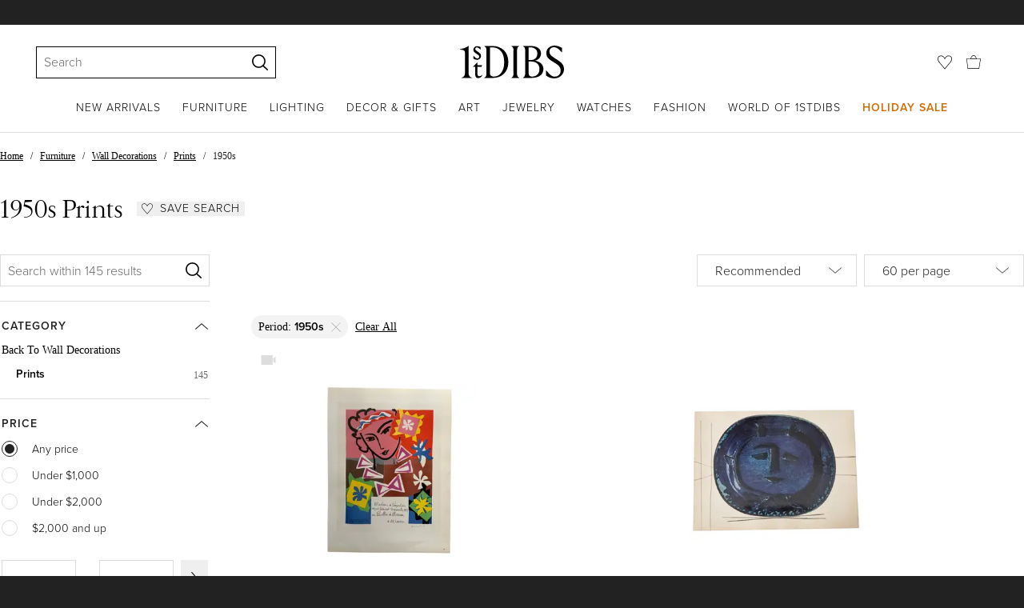

--- FILE ---
content_type: text/html; charset=utf-8
request_url: https://www.1stdibs.com/furniture/wall-decorations/prints/period/1950s/
body_size: 73668
content:
<!doctype html>
<html lang="en">
<head>
        <!-- tracking disabled; __dt=true -->
    <meta http-equiv="X-UA-Compatible" content="IE=edge,chrome=1" />
    <meta charSet="utf-8" />
    <script>
        if (!('noModule' in document.createElement('script'))) {
            window.location.replace('/unsupported-browser/');
        }
    </script>
    <link rel="preconnect" href="https://a.1stdibscdn.com"/>
    <link rel="preconnect" href="https://www.google-analytics.com"/>
    <link rel="preconnect" href="https://www.googletagmanager.com"/>
    <link rel="dns-prefetch" href="https://a.1stdibscdn.com"/>
    <link rel="dns-prefetch" href="https://www.google-analytics.com"/>
    <link rel="dns-prefetch" href="https://www.googletagmanager.com"/>
    
    
    <link rel="preload" as="font" href="https://a.1stdibscdn.com/dist/fonts/CardinalClassic/cardinalclshortw-regular.woff"  crossorigin="anonymous" />
    <link rel="preload" as="font" href="https://a.1stdibscdn.com/dist/fonts/CardinalClassic/cardinalclshortw-italic.woff"  crossorigin="anonymous" />
    <link rel="stylesheet" href="https://use.typekit.net/mkk3fxh.css">
    <!-- CSS preload polyfill script -->
<script>
    /*! loadCSS rel=preload polyfill. [c]2017 Filament Group, Inc. MIT License */
    !function(t){"use strict";t.loadCSS||(t.loadCSS=function(){});var e=loadCSS.relpreload={};if(e.support=function(){var e;try{e=t.document.createElement("link").relList.supports("preload")}catch(a){e=!1}return function(){return e}}(),e.bindMediaToggle=function(t){function e(){t.media=a}var a=t.media||"all";t.addEventListener?t.addEventListener("load",e):t.attachEvent&&t.attachEvent("onload",e),setTimeout(function(){t.rel="stylesheet",t.media="only x"}),setTimeout(e,3e3)},e.poly=function(){if(!e.support())for(var a=t.document.getElementsByTagName("link"),n=0;n<a.length;n++){var o=a[n];"preload"!==o.rel||"style"!==o.getAttribute("as")||o.getAttribute("data-loadcss")||(o.setAttribute("data-loadcss",!0),e.bindMediaToggle(o))}},!e.support()){e.poly();var a=t.setInterval(e.poly,500);t.addEventListener?t.addEventListener("load",function(){e.poly(),t.clearInterval(a)}):t.attachEvent&&t.attachEvent("onload",function(){e.poly(),t.clearInterval(a)})}"undefined"!=typeof exports?exports.loadCSS=loadCSS:t.loadCSS=loadCSS}("undefined"!=typeof global?global:this);
</script>
<meta data-react-helmet="true" name="description" content="Shop 1950s prints at 1stDibs, a premier resource for antique and modern wall decorations from top sellers around the world. Global shipping available."/><meta data-react-helmet="true" name="og:title" content="1950s Prints - 145 For Sale at 1stDibs"/><meta data-react-helmet="true" name="og:type" content="website"/><meta data-react-helmet="true" name="og:site_name" content="1stDibs.com"/><meta data-react-helmet="true" name="fb:admins" content="10504066"/><meta data-react-helmet="true" name="fb:app_id" content="639414126195545"/><meta data-react-helmet="true" name="fb:page_id" content="326856897368027"/><meta data-react-helmet="true" name="twitter:card" content="summary"/><meta data-react-helmet="true" name="twitter:site" content="@1stdibs"/><meta data-react-helmet="true" name="twitter:title" content="1950s Prints - 145 For Sale at 1stDibs"/><meta data-react-helmet="true" name="twitter:description" content="Shop 1950s prints at 1stDibs, a premier resource for antique and modern wall decorations from top sellers around the world. Global shipping available."/><meta data-react-helmet="true" name="twitter:image" content="https://a.1stdibscdn.com/henri-matisse-madame-de-pompadour-lithograph-1959-printed-by-mourlot-for-sale/f_84522/f_452257721748490705201/f_45225772_1748490707018_bg_processed.jpg"/><meta data-react-helmet="true" name="og:url" content="https://www.1stdibs.com/furniture/wall-decorations/prints/period/1950s/"/><meta data-react-helmet="true" name="twitter:url" content="https://www.1stdibs.com/furniture/wall-decorations/prints/period/1950s/"/><meta data-react-helmet="true" name="og:image" content="https://a.1stdibscdn.com/henri-matisse-madame-de-pompadour-lithograph-1959-printed-by-mourlot-for-sale/f_84522/f_452257721748490705201/f_45225772_1748490707018_bg_processed.jpg"/><meta data-react-helmet="true" name="og:image" content="https://a.1stdibscdn.com/skira-picasso-print-of-face-in-blue-ceramic-plate-from-ceramiques-de-picasso-for-sale/f_74802/f_39900492/f_39900492_1735498308608_1735498337528_master.jpg"/><meta data-react-helmet="true" name="og:image" content="https://a.1stdibscdn.com/pablo-picasso-exhibition-lithograph-poster-portrait-of-jacqueline-1956-for-sale/1121189/f_454641721755697814079/45464172_datamatics.jpg"/>
<link data-react-helmet="true" rel="canonical" href="https://www.1stdibs.com/furniture/wall-decorations/prints/period/1950s/"/><link data-react-helmet="true" rel="next" href="https://www.1stdibs.com/furniture/wall-decorations/prints/period/1950s/?page=2"/><link data-react-helmet="true" rel="alternate" href="https://www.1stdibs.com/es/furniture/wall-decorations/prints/period/1950s/" hreflang="es"/><link data-react-helmet="true" rel="alternate" href="https://www.1stdibs.com/fr/furniture/wall-decorations/prints/period/1950s/" hreflang="fr"/><link data-react-helmet="true" rel="alternate" href="https://www.1stdibs.com/de/furniture/wall-decorations/prints/period/1950s/" hreflang="de"/><link data-react-helmet="true" rel="alternate" href="https://www.1stdibs.com/it/furniture/wall-decorations/prints/period/1950s/" hreflang="it"/><link data-react-helmet="true" rel="alternate" href="https://www.1stdibs.com/furniture/wall-decorations/prints/period/1950s/" hreflang="en"/><link data-react-helmet="true" rel="alternate" href="https://www.1stdibs.com/furniture/wall-decorations/prints/period/1950s/" hreflang="x-default"/>
<script data-react-helmet="true" type="application/ld+json">[{"@context":"http://schema.org","@type":"WebPage","name":"1950s Prints","url":"https://www.1stdibs.com/furniture/wall-decorations/prints/period/1950s/","mainEntity":{"@type":"WebPageElement","offers":{"@type":"Offer","itemOffered":[{"@type":"Product","name":"Henri Matisse – “Madame de Pompadour” (Lithograph, 1959) Printed By Mourlot","url":"https://www.1stdibs.com/furniture/wall-decorations/prints/henri-matisse-madame-de-pompadour-lithograph-1959-printed-mourlot/id-f_45225772/","offers":{"@type":"Offer","price":320,"priceCurrency":"USD","availability":"http://schema.org/InStock"},"description":"Henri Matisse – “Madame de Pompadour” Invitation Poster (Lithograph, 1959)\nPrinted by Mourlot for...","brand":{"@type":"Brand","name":"(after) Henri Matisse, Mourlot Frères"},"image":"https://a.1stdibscdn.com/henri-matisse-madame-de-pompadour-lithograph-1959-printed-by-mourlot-for-sale/f_84522/f_452257721748490705201/f_45225772_1748490707018_bg_processed.jpg?width=768"},{"@type":"Product","name":"Skira/ Picasso Print of Face in Blue, Ceramic Plate from \"Céramiques De Picasso\"","url":"https://www.1stdibs.com/furniture/wall-decorations/prints/skira-picasso-print-face-blue-ceramic-plate-from-ceramiques-de-picasso/id-f_39900492/","offers":{"@type":"Offer","price":280,"priceCurrency":"USD","availability":"http://schema.org/InStock"},"description":"An exquisite shiny polychrome print of Picasso Vallauris ceramic plate depicting face in blue...","image":"https://a.1stdibscdn.com/skira-picasso-print-of-face-in-blue-ceramic-plate-from-ceramiques-de-picasso-for-sale/f_74802/f_39900492/f_39900492_1735498308608_1735498337528_master.jpg?width=768"},{"@type":"Product","name":"Pablo Picasso Exhibition Lithograph Poster, Portrait of Jacqueline, 1956","url":"https://www.1stdibs.com/furniture/wall-decorations/prints/pablo-picasso-exhibition-lithograph-poster-portrait-jacqueline-1956/id-f_45464172/","offers":{"@type":"Offer","price":2995,"priceCurrency":"USD","availability":"http://schema.org/InStock"},"description":"A beautiful and rarely seen lithograph/poster in printed colors created by famed Spanish artist...","brand":{"@type":"Brand","name":"(after) Pablo Picasso"},"image":"https://a.1stdibscdn.com/pablo-picasso-exhibition-lithograph-poster-portrait-of-jacqueline-1956-for-sale/1121189/f_454641721755697814079/45464172_datamatics.jpg?width=768"},{"@type":"Product","name":"Kaoru Kawano Signed Lifetime Edition Japanese Woodblock Print The Big Owl","url":"https://www.1stdibs.com/furniture/asian-art-furniture/prints/kaoru-kawano-signed-lifetime-edition-japanese-woodblock-print-big-owl/id-f_31517712/","offers":{"@type":"Offer","price":695,"priceCurrency":"USD","availability":"http://schema.org/InStock"},"description":"An engaging and quite coveted work by famed Japanese artist Kaoru Kawano who was known for his...","brand":{"@type":"Brand","name":"Kaoru Kawano"},"image":"https://a.1stdibscdn.com/kaoru-kawano-signed-lifetime-edition-japanese-woodblock-print-the-big-owl-for-sale/1121189/f_315177121732108560989/31517712_datamatics.jpg?width=768"},{"@type":"Product","name":"Albert Skira Print of a bird from \"Céramiques De Picasso\" Art Folio","url":"https://www.1stdibs.com/furniture/wall-decorations/prints/albert-skira-print-bird-from-ceramiques-de-picasso-art-folio/id-f_39899182/","offers":{"@type":"Offer","price":240,"priceCurrency":"USD","availability":"http://schema.org/InStock"},"description":"An exquisite shiny polychrome print of Picasso Vallauris ceramic plate depicting a bird in blue...","image":"https://a.1stdibscdn.com/albert-skira-print-of-a-bird-from-ceramiques-de-picasso-art-folio-for-sale/1121189/f_398991821722582942373/39899182_datamatics.jpg?width=768"},{"@type":"Product","name":"Pablo Picasso Original Lithograph from 1950s Fine Art Picasso Wall Art","url":"https://www.1stdibs.com/furniture/wall-decorations/prints/pablo-picasso-original-lithograph-from-1950s-fine-art-picasso-wall-art/id-f_43851622/","offers":{"@type":"Offer","price":950,"priceCurrency":"USD","availability":"http://schema.org/InStock"},"description":"Approximately 24 x 18” gorgeous custom matted and framed. Picasso lithograph from Mourlot Press...","brand":{"@type":"Brand","name":"Pablo Picasso"},"image":"https://a.1stdibscdn.com/pablo-picasso-original-lithograph-from-1950s-fine-art-picasso-wall-art-for-sale/1121189/f_438516221741002999131/43851622_datamatics.jpg?width=768"},{"@type":"Product","name":"Ito Takashi Landscape Woodblock Print, \"Mt. Fuji from Susono\", Signed","url":"https://www.1stdibs.com/furniture/wall-decorations/prints/ito-takashi-landscape-woodblock-print-mt-fuji-from-susono-signed/id-f_33993572/","offers":{"@type":"Offer","price":900,"priceCurrency":"USD","availability":"http://schema.org/InStock"},"description":"Ito Takashi Landscape Woodblock: Mt. Fuji from Susono. Beautiful Japanese woodblock with good...","image":"https://a.1stdibscdn.com/ito-takashi-lanscape-woodblock-print-mt-fuji-from-susono-signed-for-sale/f_9569/f_339935721683719310836/f_33993572_1683719311066_bg_processed.jpg?width=768"},{"@type":"Product","name":"1954 Henri de Toulouse-Lautrec \"La Party De Campagne\", printed by Mourlot","url":"https://www.1stdibs.com/furniture/wall-decorations/prints/1954-henri-de-toulouse-lautrec-la-party-de-campagne-printed-mourlot/id-f_35386402/","offers":{"@type":"Offer","price":559.2,"priceCurrency":"USD","availability":"http://schema.org/InStock"},"description":"This lithographic poster after Henri de Toulouse-Lautrec was designed for an exhibition in 1954...","brand":{"@type":"Brand","name":"Henri de Toulouse-Lautrec, Mourlot"},"image":"https://a.1stdibscdn.com/1954-henri-de-toulouse-lautrec-la-party-de-campagne-printed-by-mourlot-for-sale/1121189/f_353864021690449599270/35386402_datamatics.jpg?width=768"},{"@type":"Product","name":"Selection of Marc Chagall Color Lithographs","url":"https://www.1stdibs.com/furniture/wall-decorations/prints/selection-marc-chagall-color-lithographs/id-f_34242462/","offers":{"@type":"Offer","price":850,"priceCurrency":"USD","availability":"http://schema.org/InStock"},"description":"Selection of color lithographs by Marc Chagall, France, 1950s. These are vintage original color...","brand":{"@type":"Brand","name":"Marc Chagall"},"image":"https://a.1stdibscdn.com/selection-of-marc-chagall-color-lithographs-for-sale/f_8718/f_342424621683848722350/f_34242462_1683848723071_bg_processed.jpg?width=768"},{"@type":"Product","name":"Henri Matisse Lithograph from the Jazz Portfolio Folded Out Page","url":"https://www.1stdibs.com/furniture/wall-decorations/prints/henri-matisse-lithograph-from-jazz-portfolio-folded-out-page/id-f_41217202/","offers":{"@type":"Offer","price":2000,"priceCurrency":"USD","availability":"http://schema.org/InStock"},"description":"Henri Matisse (French, 1869-1954)\nElle vit apparaitre le Matin, Elle su tut discretement...","brand":{"@type":"Brand","name":"Henri Matisse"},"image":"https://a.1stdibscdn.com/henri-matisse-lithograph-from-the-jazz-portfolio-folded-out-page-for-sale/f_9857/f_412172021724718262430/f_41217202_1724718263087_bg_processed.jpg?width=768"},{"@type":"Product","name":"1950 Duilio Barnabè Dubè Screenprint","url":"https://www.1stdibs.com/furniture/wall-decorations/prints/1950-duilio-barnabe-dube-screenprint/id-f_45410352/","offers":{"@type":"Offer","price":1772.32,"priceCurrency":"USD","availability":"http://schema.org/InStock"},"description":"Duilio Barnabè\nItaly, 1950\n\nScreenprint on paper\n60/100\nSigned \"Barnabè\" with pencil\nOriginal...","brand":{"@type":"Brand","name":"Duilio Barnabe"},"image":"https://a.1stdibscdn.com/1950-duilio-barnabe-dube-screenprint-for-sale/1121189/f_454103521751378503064/45410352_datamatics.jpg?width=768"},{"@type":"Product","name":"Set of 3 Frame Cruiser Yacht Boat Blueprint Art Prints","url":"https://www.1stdibs.com/furniture/wall-decorations/prints/set-of-3-frame-cruiser-yacht-boat-blueprint-art-prints/id-f_47393442/","offers":{"@type":"Offer","price":308.75,"priceCurrency":"USD","availability":"http://schema.org/InStock"},"description":"Set of 3 vintage boat blueprint art print sets featuring 3 different cruiser class yachts. Each...","image":"https://a.1stdibscdn.com/set-of-3-frame-cruiser-yacht-boat-blueprint-art-prints-for-sale/f_9474/f_473934421762361453455/f_47393442_1762361453692_bg_processed.jpg?width=768"},{"@type":"Product","name":"Andy Warhol Exhibition Announcement Card for Wild Raspberries","url":"https://www.1stdibs.com/furniture/wall-decorations/prints/andy-warhol-exhibition-announcement-card-wild-raspberries/id-f_45428292/","offers":{"@type":"Offer","price":1500,"priceCurrency":"USD","availability":"http://schema.org/InStock"},"description":"Announcement or invitation card designed by Andy Warhol for his exhibition \"Wild Raspberries...","image":"https://a.1stdibscdn.com/andy-warhol-exhibition-announcement-card-for-wild-raspberries-for-sale/f_8285/f_454282921749745264922/f_45428292_1749745265797_bg_processed.jpg?width=768"},{"@type":"Product","name":"\"The Builders\" 1950 Fernand Leger Litograph Arches France","url":"https://www.1stdibs.com/furniture/wall-decorations/prints/builders-1950-fernand-leger-litograph-arches-france/id-f_44980482/","offers":{"@type":"Offer","price":1654.17,"priceCurrency":"USD","availability":"http://schema.org/InStock"},"description":"LES CONSTRUCTEURS\nFernand Léger\nFrance, 1950\n\nLitograph on Arches Paper\nOriginal Wood Frame\nVery...","brand":{"@type":"Brand","name":"Fernand Léger"},"image":"https://a.1stdibscdn.com/the-builders-1950-fernand-leger-litograph-arches-france-for-sale/f_33001/f_449804821747066326217/f_44980482_1747066327148_bg_processed.jpg?width=768"},{"@type":"Product","name":"Alberto Giacometti 'Annette De Face' Etching, 1955","url":"https://www.1stdibs.com/furniture/wall-decorations/prints/alberto-giacometti-annette-de-face-etching-1955/id-f_41268542/","offers":{"@type":"Offer","price":2300,"priceCurrency":"USD","availability":"http://schema.org/InStock"},"description":"Wonderful etching 'Annette De Face' by Alberto Giacometti in 1955, original black and white...","image":"https://a.1stdibscdn.com/alberto-giacometti-annette-de-face-etching-1955-for-sale/f_8487/f_412685421724997255860/f_41268542_1724997256305_bg_processed.jpg?width=768"},{"@type":"Product","name":"\"Labor is Life\", Impressive Pair of Prints Depicting Massive AFL-CIO Mosaics","url":"https://www.1stdibs.com/furniture/wall-decorations/prints/labor-life-impressive-pair-of-prints-depicting-massive-afl-cio-mosaics/id-f_41366982/","offers":{"@type":"Offer","price":3500,"priceCurrency":"USD","availability":"http://schema.org/InStock"},"description":"This pair of prints was issued by Lumen Martin Winter, the mosaic artist, to illustrate two...","image":"https://a.1stdibscdn.com/labor-is-life-impressive-pair-of-prints-depicting-massive-afl-cio-mosaics-for-sale/f_8651/f_413669821725651728454/LumenWinterPanel11aBetter_master.jpg?width=768"},{"@type":"Product","name":"Albert Skira Print of Shepard Ceramic Plate from \"Céramiques De Picasso\"","url":"https://www.1stdibs.com/furniture/wall-decorations/prints/albert-skira-print-shepard-ceramic-plate-from-ceramiques-de-picasso/id-f_39900432/","offers":{"@type":"Offer","price":240,"priceCurrency":"USD","availability":"http://schema.org/InStock"},"description":"An exquisite shiny polychrome print of Picasso Vallauris ceramic plate depicting shepard and goat...","image":"https://a.1stdibscdn.com/albert-skira-print-of-shepard-ceramic-plate-from-ceramiques-de-picasso-for-sale/1121189/f_399004321716976244495/39900432_datamatics.jpg?width=768"},{"@type":"Product","name":"East German Vintage Roll-Down Scientific School Chart","url":"https://www.1stdibs.com/furniture/wall-decorations/prints/east-german-vintage-roll-down-scientific-school-chart/id-f_12284481/","offers":{"@type":"Offer","price":1100,"priceCurrency":"USD","availability":"http://schema.org/InStock"},"description":"Vintage East German Educational Chart, roll down poster By Volk Und Wissen, Berlin (Founded In...","image":"https://a.1stdibscdn.com/east-german-vintage-roll-down-scientific-school-chart-for-sale/1121189/f_122844811542627458214/12284481_master.jpg?width=768"},{"@type":"Product","name":"Color Lithograph of the \"\"La Danse\" by Marc Chagall, 1951","url":"https://www.1stdibs.com/furniture/wall-decorations/prints/color-lithograph-la-danse-marc-chagall-1951/id-f_45790222/","offers":{"@type":"Offer","price":350,"priceCurrency":"USD","availability":"http://schema.org/InStock"},"description":"Color Lithograph of the \"\"La Danse\" by Marc Chagall, 1951\n\n\"unframed and unsigned\"\n\n\"Marc...","brand":{"@type":"Brand","name":"(after) Marc Chagall"},"image":"https://a.1stdibscdn.com/color-lithograph-of-the-la-danse-by-marc-chagall-1951-for-sale/1121189/f_457902221753521569375/45790222_datamatics.jpg?width=768"},{"@type":"Product","name":"Selection of Colorful Modern Art or Gallery Wall","url":"https://www.1stdibs.com/furniture/wall-decorations/prints/selection-colorful-modern-art-gallery-wall/id-f_22003372/","offers":{"@type":"Offer","price":475,"priceCurrency":"USD","availability":"http://schema.org/InStock"},"description":"Selection of colorful modern art or gallery wall, circa 1940s-1970s. They are:\r\nTop row, left to...","brand":{"@type":"Brand","name":"(after) Jean Lurçat, (after) Sonia Delaunay"},"image":"https://a.1stdibscdn.com/selection-of-colorful-modern-art-or-gallery-wall-for-sale/1121189/f_220033721610484766205/22003372_master.jpg?width=768"},{"@type":"Product","name":"Raquel Forner (1902–1988) modernist print signed and numbered, untitled, 1958","url":"https://www.1stdibs.com/furniture/wall-decorations/prints/raquel-forner-1902-1988-modernist-print-signed-numbered-untitled-1958/id-f_46119662/","offers":{"@type":"Offer","price":425,"priceCurrency":"USD","availability":"http://schema.org/InStock"},"description":"Raquel Forner (1902–1988) was an Argentine painter known for her expressionist works.\n\nA signed...","image":"https://a.1stdibscdn.com/raquel-forner-1902-1988-modernist-print-signed-and-numbered-untitled-1958-for-sale/1121189/f_461196621754377159633/46119662_datamatics.jpg?width=768"},{"@type":"Product","name":"Nude Female Figure at Blue Beach Lithograph by Earl Moran Framed","url":"https://www.1stdibs.com/furniture/wall-decorations/prints/nude-female-figure-at-blue-beach-lithograph-earl-moran-framed/id-f_40259732/","offers":{"@type":"Offer","price":308.75,"priceCurrency":"USD","availability":"http://schema.org/InStock"},"description":"\"Nude Figure at Blue Beach\" lithograph by Earl Moran, beautifully framed with a white mat and...","brand":{"@type":"Brand","name":"Earl Steffa Moran"},"image":"https://a.1stdibscdn.com/nude-female-figure-at-blue-beach-lithograph-by-earl-moran-framed-for-sale/f_9474/1718890493114/0_2014460_nude_lady_on_beach_painting_1_1_1_1__org.jpeg?width=768"},{"@type":"Product","name":"Abstract Expressionist Lithograph by Martha Zelt","url":"https://www.1stdibs.com/furniture/wall-decorations/prints/abstract-expressionist-lithograph-martha-zelt/id-f_33409812/","offers":{"@type":"Offer","price":1800,"priceCurrency":"USD","availability":"http://schema.org/InStock"},"description":"Abstract expressionist lithograph by Martha Zelt, American, circa 1950s. An outstanding black and...","image":"https://a.1stdibscdn.com/abstract-expressionist-lithograph-by-martha-zelt-for-sale/f_8718/f_334098121679416596915/f_33409812_1679416597572_bg_processed.jpg?width=768"},{"@type":"Product","name":"Vera Porter Modernist Silkscreen “Les Jeux” c1956","url":"https://www.1stdibs.com/furniture/wall-decorations/prints/vera-porter-modernist-silkscreen-les-jeux-c1956/id-f_45517372/","offers":{"@type":"Offer","price":950,"priceCurrency":"USD","availability":"http://schema.org/InStock"},"description":"Handsome modernist silkscreen by listed California artist, Vera Alyce Porter c1956. Very small...","image":"https://a.1stdibscdn.com/vera-porter-modernist-silkscreen-les-jeux-c1956-for-sale/f_73612/f_455173721750449488469/f_45517372_1750449488823_bg_processed.jpg?width=768"},{"@type":"Product","name":"Cette Sacree Gamine / Naughty Girl","url":"https://www.1stdibs.com/furniture/wall-decorations/posters/cette-sacree-gamine-naughty-girl/id-f_39851592/","offers":{"@type":"Offer","price":1681.41,"priceCurrency":"USD","availability":"http://schema.org/InStock"},"description":"Original Japanese film poster for The 1956 romantic comedy Cette Sacree Gamine / Naughty Girl...","image":"https://a.1stdibscdn.com/cette-sacree-gamine-naughty-girl-for-sale/1121189/f_398515921716630723423/39851592_datamatics.jpg?width=768"},{"@type":"Product","name":"Henri Matisse \"Nude\" Lithograph Printed in 1954 by Mourlot Freres Presses, Paris","url":"https://www.1stdibs.com/furniture/wall-decorations/prints/henri-matisse-nude-lithograph-printed-1954-mourlot-freres-presses-paris/id-f_34655662/","offers":{"@type":"Offer","price":1950.43,"priceCurrency":"USD","availability":"http://schema.org/InStock"},"description":"Henri Matisse \"Nude\" 1949 Orignal lithograph printed in 1954 by the renowned Mourlot Freres...","image":"https://a.1stdibscdn.com/henri-matisse-nude-lithograph-printed-in-1954-by-mourlot-freres-presses-paris-for-sale/f_21383/f_346556621686161845655/f_34655662_1686161846119_bg_processed.jpg?width=768"},{"@type":"Product","name":"Vintage Lithograph by Artist Roger Bezombes, pencil signed, circa 1950's","url":"https://www.1stdibs.com/furniture/wall-decorations/prints/vintage-lithograph-artist-roger-bezombes-pencil-signed-circa-1950s/id-f_37749242/","offers":{"@type":"Offer","price":200,"priceCurrency":"USD","availability":"http://schema.org/InStock"},"description":"Vintage Lithograph \nRoger Bezombes: 1913-1994, French\npencil signed and numbered\ncirca...","image":"https://a.1stdibscdn.com/vintage-lithograph-by-artist-roger-bezombes-pencil-signed-circa-1950s-for-sale/1121189/f_377492421704337197423/37749242_datamatics.jpg?width=768"},{"@type":"Product","name":"Kaoru Kawano Signed Large Japanese Woodblock Print Dancing Geisha Figure Eshima","url":"https://www.1stdibs.com/furniture/asian-art-furniture/prints/kaoru-kawano-signed-large-japanese-woodblock-print-dancing-geisha-figure-eshima/id-f_30458132/","offers":{"@type":"Offer","price":895,"priceCurrency":"USD","availability":"http://schema.org/InStock"},"description":"A beautiful work by famed Japanese artist Kaoru Kawano who was known for his whimsical portrayals...","brand":{"@type":"Brand","name":"Kaoru Kawano"},"image":"https://a.1stdibscdn.com/kaoru-kawano-signed-large-japanese-woodblock-print-dancing-geisha-figure-eshima-for-sale/1121189/f_304581321741615125394/30458132_datamatics.jpg?width=768"},{"@type":"Product","name":"Henri Matisse \"Nu Aux Orange \" Orignal Lithograph, 1954 by Mourlot Freres, Paris","url":"https://www.1stdibs.com/furniture/wall-decorations/prints/henri-matisse-nu-aux-orange-orignal-lithograph-1954-mourlot-freres-paris/id-f_34035342/","offers":{"@type":"Offer","price":1815.92,"priceCurrency":"USD","availability":"http://schema.org/InStock"},"description":"Matisse \"Nu aux Oranges\" Orignal lithograph, printed in 1954 by the renowned Mourlot Freres...","brand":{"@type":"Brand","name":"Henri Matisse, Mourlot Frères"},"image":"https://a.1stdibscdn.com/henri-matisse-nu-aux-orange-orignal-lithograph-1954-by-mourlot-freres-paris-for-sale/1121189/f_340353421684932366921/34035342_datamatics.jpeg?width=768"},{"@type":"Product","name":"After Pablo Picasso, Bacchanale II, 1955","url":"https://www.1stdibs.com/furniture/wall-decorations/prints/after-pablo-picasso-bacchanale-ii-1955/id-f_36483572/","offers":{"@type":"Offer","price":3590,"priceCurrency":"USD","availability":"http://schema.org/InStock"},"description":"Created after an original india ink gouache on paper by Pablo Picasso from September 22-23, 1955...","brand":{"@type":"Brand","name":"(after) Pablo Picasso"},"image":"https://a.1stdibscdn.com/after-pablo-picasso-bacchanale-ii-1955-for-sale/f_11742/f_364835721696593843999/f_36483572_1696593846011_bg_processed.jpg?width=768"},{"@type":"Product","name":"\"DADA Documenting a Movement\" 1958 Publication","url":"https://www.1stdibs.com/furniture/wall-decorations/prints/dada-documenting-movement-1958-publication/id-f_40900072/","offers":{"@type":"Offer","price":451.94,"priceCurrency":"USD","availability":"http://schema.org/InStock"},"description":"DADA: Documenting a Movement' original title 'DADA: Dokumente einer Bewegung' book by various...","brand":{"@type":"Brand","name":"Unknown"},"image":"https://a.1stdibscdn.com/dada-documenting-a-movement-1958-publication-for-sale/22569652/f_409000721723601596935/f_40900072_1723601598053_bg_processed.jpg?width=768"},{"@type":"Product","name":"Picasso Pablo Deux Femmes Sur La Plage, 1956","url":"https://www.1stdibs.com/furniture/wall-decorations/prints/picasso-pablo-deux-femmes-sur-la-plage-1956/id-f_30543432/","offers":{"@type":"Offer","price":72636.83,"priceCurrency":"USD","availability":"http://schema.org/InStock"},"description":"Picasso Pablo (1881-1973)\r\n\r\nDeux Femmes Sur la Plage, 1956 (Two Women on the...","image":"https://a.1stdibscdn.com/picasso-pablo-1881-1973-deux-femmes-sur-la-plage-1956-for-sale/f_21023/f_305434321663942698185/f_30543432_1663942698437_bg_processed.jpg?width=768"},{"@type":"Product","name":"Selection of Modernist Art","url":"https://www.1stdibs.com/furniture/wall-decorations/paintings/selection-modernist-art/id-f_18698062/","offers":{"@type":"Offer","price":750,"priceCurrency":"USD","availability":"http://schema.org/InStock"},"description":"Selection of modernist art, circa 1950s. From left to right, they are:\n1) SOLD Modernist nudes...","image":"https://a.1stdibscdn.com/selection-of-modernist-art-for-sale/1121189/f_186980621587397498762/18698062_master.jpg?width=768"},{"@type":"Product","name":"Kiyoshi Saito Signed Limited Edition Japanese Woodblock Print Tosyodai-Ji Nara","url":"https://www.1stdibs.com/furniture/asian-art-furniture/prints/kiyoshi-saito-signed-limited-edition-japanese-woodblock-print-tosyodai-ji-nara/id-f_21594722/","offers":{"@type":"Offer","price":1949,"priceCurrency":"USD","availability":"http://schema.org/InStock"},"description":"A beautifully composed, rare woodblock print by famed Japanese printmaker Kiyoshi Saito. Many...","brand":{"@type":"Brand","name":"Kiyoshi Saitō"},"image":"https://a.1stdibscdn.com/kiyoshi-saito-signed-limited-edition-japanese-woodblock-print-tosyodai-ji-nara-for-sale/1121189/f_215947221748330248405/21594722_datamatics.jpg?width=768"},{"@type":"Product","name":"Mid-century GM Chevrolet Corvette Black & White Lithograph Print in Frame","url":"https://www.1stdibs.com/furniture/wall-decorations/prints/mid-century-gm-chevrolet-corvette-black-white-lithograph-print-frame/id-f_44614172/","offers":{"@type":"Offer","price":292.5,"priceCurrency":"USD","availability":"http://schema.org/InStock"},"description":"1950s black and white lithograph print featuring a Chevrolet Corvette at a dealership in its...","image":"https://a.1stdibscdn.com/mid-century-gm-chevrolet-corvette-black-white-lithograph-print-in-frame-for-sale/f_9474/f_446141721744910276939/f_44614172_1744910277352_bg_processed.jpg?width=768"},{"@type":"Product","name":"\"Le Faune Rêveur\" Lithography, Jean Cocteau, 1950","url":"https://www.1stdibs.com/furniture/wall-decorations/prints/le-faune-reveur-lithography-jean-cocteau-1950/id-f_34464372/","offers":{"@type":"Offer","price":1713.25,"priceCurrency":"USD","availability":"http://schema.org/InStock"},"description":"\"Le Faune Rêveur\" Lithography, Jean Cocteau, 1950.\nPrinted signature and numbered 48/150.\nEstate...","brand":{"@type":"Brand","name":"Jean Cocteau"},"image":"https://a.1stdibscdn.com/le-faune-reveur-lithography-jean-cocteau-1950-for-sale/f_9858/f_344643721698006686189/f_34464372_1698006686471_bg_processed.jpg?width=768"},{"@type":"Product","name":"\"Fighter's Locker Room, \" Large, Rare Print with Watercolor with Nude Boxers","url":"https://www.1stdibs.com/furniture/wall-decorations/prints/fighters-locker-room-large-rare-print-watercolor-nude-boxers/id-f_22813852/","offers":{"@type":"Offer","price":7500,"priceCurrency":"USD","availability":"http://schema.org/InStock"},"description":"Executed and hand-watercolored by the artist, James Sheppard, this large and impressive print...","image":"https://a.1stdibscdn.com/fighters-locker-room-large-rare-print-with-watercolor-with-nude-boxers-for-sale/1121189/f_228138521615026350668/22813852_master.jpg?width=768"},{"@type":"Product","name":"The Dam Busters / De Flogo Osterut","url":"https://www.1stdibs.com/furniture/wall-decorations/posters/dam-busters-de-flogo-osterut/id-f_23891492/","offers":{"@type":"Offer","price":1277.87,"priceCurrency":"USD","availability":"http://schema.org/InStock"},"description":"Original Swedish film poster for The Dam Busters 1955. This British epic war film was directed by...","image":"https://a.1stdibscdn.com/the-dam-busters-de-flogo-osterut-for-sale/1121189/f_238914921621966600379/23891492_master.jpg?width=768"},{"@type":"Product","name":"The Embrace after Pablo Picasso","url":"https://www.1stdibs.com/furniture/wall-decorations/prints/embrace-after-pablo-picasso/id-f_22404242/","offers":{"@type":"Offer","price":2555.74,"priceCurrency":"USD","availability":"http://schema.org/InStock"},"description":"After Pablo Picasso (1881-1973)?The Embrace, offset lithograph in colours, on watermarked Arches...","image":"https://a.1stdibscdn.com/the-embrace-after-pablo-picasso-for-sale/1121189/f_224042421612598416770/22404242_master.jpg?width=768"},{"@type":"Product","name":"Chalcographie Engraving Issued By The Louvre","url":"https://www.1stdibs.com/furniture/wall-decorations/prints/chalcographie-engraving-issued-louvre/id-f_413918/","offers":{"@type":"Offer","price":750,"priceCurrency":"USD","availability":"http://schema.org/InStock"},"description":"Engraved metal print on paper of two villagers at rest. Nicely finished in a green lacquered...","image":"https://a.1stdibscdn.com/chalcographie-engraving-issued-by-the-louvre-for-sale/1121189/f_4139181557970046397/413918_master.jpg?width=768"},{"@type":"Product","name":"\"Majestic Redwoods\" Lithograph by Frederick W. Becker, circa 1952","url":"https://www.1stdibs.com/furniture/wall-decorations/prints/majestic-redwoods-lithograph-frederick-w-becker-circa-1952/id-f_878369/","offers":{"@type":"Offer","price":1285,"priceCurrency":"USD","availability":"http://schema.org/InStock"},"description":"Colorful and scenic large folio lithograph of redwoods in the California Sierras, done by...","image":"https://a.1stdibscdn.com/archivesE/upload/9732/37_13/org_img_0294/ORG_ORG_IMG_0294.jpg?width=768"},{"@type":"Product","name":"Hans Fischer \"Beasties\" Etchings","url":"https://www.1stdibs.com/furniture/wall-decorations/prints/hans-fischer-beasties-etchings/id-f_20291862/","offers":{"@type":"Offer","price":225,"priceCurrency":"USD","availability":"http://schema.org/InStock"},"description":"Hans Fischer \"Beasties\" etchings, circa 1959. These etchings are from the limited edition folio...","brand":{"@type":"Brand","name":"Hans Fischer"},"image":"https://a.1stdibscdn.com/hans-fischer-beasties-etchings-for-sale/1121189/f_202918621601724580694/20291862_master.jpg?width=768"},{"@type":"Product","name":"Vibrant Color Lithograph after Henri Matisse","url":"https://www.1stdibs.com/furniture/wall-decorations/prints/vibrant-color-lithograph-after-henri-matisse/id-f_8265773/","offers":{"@type":"Offer","price":850,"priceCurrency":"USD","availability":"http://schema.org/InStock"},"description":"Vibrant color lithograph after Henri Matisse, circa 1950s. Signed, dated 1951, and titled, all...","image":"https://a.1stdibscdn.com/archivesE/upload/1722654/f_82657731503324424600/matisse1_org_master.jpg?width=768"},{"@type":"Product","name":"Picasso Pablo, Céramiques et Pâtes Blanches, 1958","url":"https://www.1stdibs.com/furniture/wall-decorations/prints/picasso-pablo-ceramiques-et-pates-blanches-1958/id-f_44559882/","offers":{"@type":"Offer","price":2690.25,"priceCurrency":"USD","availability":"http://schema.org/InStock"},"description":"Original color linocut, executed for a ceramics exhibition at the Municipal Museum of Céret...","image":"https://a.1stdibscdn.com/picasso-pablo-ceramiques-et-pates-blanches-1958-for-sale/1121189/f_445598821744893481734/44559882_datamatics.jpg?width=768"},{"@type":"Product","name":"Kiyoshi Saito Signed Limited Edition Japanese Woodblock Print Buddhist Nara 1955","url":"https://www.1stdibs.com/furniture/asian-art-furniture/prints/kiyoshi-saito-signed-limited-edition-japanese-woodblock-print-buddhist-nara-1955/id-f_30857082/","offers":{"@type":"Offer","price":2995,"priceCurrency":"USD","availability":"http://schema.org/InStock"},"description":"A beautifully composed woodblock print by famed Japanese Sosaku Hanga printmaker Kiyoshi Saito...","brand":{"@type":"Brand","name":"Kiyoshi Saitō"},"image":"https://a.1stdibscdn.com/kiyoshi-saito-signed-limited-edition-japanese-woodblock-print-buddhist-nara-1955-for-sale/1121189/f_308570821743767743869/30857082_datamatics.jpg?width=768"},{"@type":"Product","name":"Laura #2, Framed Lithograph 76/200 By Irving Amen 1950s","url":"https://www.1stdibs.com/furniture/wall-decorations/prints/laura-2-framed-lithograph-76-200-irving-amen-1950s/id-f_35791322/","offers":{"@type":"Offer","price":237,"priceCurrency":"USD","availability":"http://schema.org/InStock"},"description":"An outstanding, color lithograph, titled “Laura #2” from 1950s and annotated 76/200, signed by...","image":"https://a.1stdibscdn.com/laura-2-framed-lithograph-76-200-by-irving-amen-1950s-for-sale/22569652/f_357913221692595754598/f_35791322_1692595755377_bg_processed.jpg?width=768"},{"@type":"Product","name":"1950 Jean Cocteau Orpheus serigraph print with frame","url":"https://www.1stdibs.com/furniture/wall-decorations/prints/1950-jean-cocteau-orpheus-serigraph-print-frame/id-f_44979022/","offers":{"@type":"Offer","price":1536.01,"priceCurrency":"USD","availability":"http://schema.org/InStock"},"description":"\"Orpheus\"\nJean Cocteau\nFrance, 1953\n\nSerigraph on metal\nWood Frame with glass\nOriginal 1950-1960","brand":{"@type":"Brand","name":"Jean Cocteau"},"image":"https://a.1stdibscdn.com/1950-jean-cocteau-orpheus-serigraph-print-with-frame-for-sale/f_33001/f_449790221747062886959/f_44979022_1747062887685_bg_processed.jpg?width=768"},{"@type":"Product","name":"After Raoul Dufy, Ville De Nice Galerie Des Ponchettes, 1954","url":"https://www.1stdibs.com/furniture/wall-decorations/posters/after-raoul-dufy-ville-de-nice-galerie-des-ponchettes-1954/id-f_29040202/","offers":{"@type":"Offer","price":1681.41,"priceCurrency":"USD","availability":"http://schema.org/InStock"},"description":"Vintage Raoul Dufy Lithographic Poster created for an exhibition at the Musee des Ponchettes...","image":"https://a.1stdibscdn.com/after-raoul-dufy-ville-de-nice-galerie-des-ponchettes-1954-for-sale/1121189/f_290402021654930328301/29040202_datamatics.jpg?width=768"},{"@type":"Product","name":"Henri Matisse – The Sculpture of Matisse, 1959 Lithograph Printed by Mourlot","url":"https://www.1stdibs.com/furniture/wall-decorations/prints/henri-matisse-sculpture-matisse-1959-lithograph-printed-mourlot/id-f_45225782/","offers":{"@type":"Offer","price":425,"priceCurrency":"USD","availability":"http://schema.org/InStock"},"description":"Henri Matisse – The Sculpture of Matisse, 1959 Lithograph\nPrinted by Mourlot for “Art in Posters...","brand":{"@type":"Brand","name":"(after) Henri Matisse, Mourlot"},"image":"https://a.1stdibscdn.com/henri-matisse-the-sculpture-of-matisse-1959-lithograph-printed-by-mourlot-for-sale/f_84522/f_452257821748492313231/f_45225782_1748492314793_bg_processed.jpg?width=768"},{"@type":"Product","name":"Gino Severini Nature Morte Litograph 1958","url":"https://www.1stdibs.com/furniture/wall-decorations/prints/gino-severini-nature-morte-litograph-1958/id-f_45181632/","offers":{"@type":"Offer","price":1772.32,"priceCurrency":"USD","availability":"http://schema.org/InStock"},"description":"Gino Severini\n\"Still Life with Pipe\"\n1958\n\nLithograph with strong colors\nsigned in the plate...","brand":{"@type":"Brand","name":"Gino Severini"},"image":"https://a.1stdibscdn.com/gino-severini-nature-morte-litograph-1958-for-sale/1121189/f_451816321750687082427/45181632_datamatics.jpg?width=768"},{"@type":"Product","name":"1957-1962, Rare Georges Braque 'Au Vent d'Arles' Archive Books and Lithographs","url":"https://www.1stdibs.com/furniture/more-furniture-collectibles/collectibles-curiosities/books/1957-1962-rare-georges-braque-au-vent-darles-archive-books-lithographs/id-f_9692733/","offers":{"@type":"Offer","price":14769.37,"priceCurrency":"USD","availability":"http://schema.org/InStock"},"description":"Extremely rare set of Georges Braque archives maquettes books and lithographs created with the...","brand":{"@type":"Brand","name":"Georges Braque"},"image":"https://a.1stdibscdn.com/archivesE/upload/1121189/f_96927331517293911506/9692733_master.jpg?width=768"},{"@type":"Product","name":"Pablo Picasso Limited Ed. Lithograph From Portfolio Les Dessins D'Antibes, 1958","url":"https://www.1stdibs.com/furniture/wall-decorations/prints/pablo-picasso-limited-ed-lithograph-from-portfolio-les-dessins-dantibes-1958/id-f_39051662/","offers":{"@type":"Offer","price":995,"priceCurrency":"USD","availability":"http://schema.org/InStock"},"description":"A wonderful monochrome lithograph from famed Spanish artist Pablo Picasso (1881-1973) from his...","brand":{"@type":"Brand","name":"Pablo Picasso"},"image":"https://a.1stdibscdn.com/pablo-picasso-limited-ed-lithograph-from-portfolio-les-dessins-dantibes-1958-for-sale/1121189/f_390516621743512210803/39051662_datamatics.jpg?width=768"},{"@type":"Product","name":"Danish Landscape Lithograph Art","url":"https://www.1stdibs.com/furniture/wall-decorations/prints/danish-landscape-lithograph-art/id-f_35849692/","offers":{"@type":"Offer","price":795,"priceCurrency":"USD","availability":"http://schema.org/InStock"},"description":"Danish lithograph print in gilded frame, circa 1950's. A beautiful LARGE scale picturesque...","image":"https://a.1stdibscdn.com/danish-landscape-lithograph-art-for-sale/1121189/f_358496921693028696126/35849692_datamatics.jpg?width=768"},{"@type":"Product","name":"Lautrec's Cadieux Lithograph Poster","url":"https://www.1stdibs.com/furniture/wall-decorations/prints/lautrecs-cadieux-lithograph-poster/id-f_44357522/","offers":{"@type":"Offer","price":250,"priceCurrency":"USD","availability":"http://schema.org/InStock"},"description":"Offered is a four color lithograph reproduction published in 1950 of Lautrec's 1893 poster of...","image":"https://a.1stdibscdn.com/lautrecs-cadieux-lithograph-poster-for-sale/f_92882/f_443575221747854702810/f_44357522_1747854704467_bg_processed.jpg?width=768"},{"@type":"Product","name":"Marino Marini (Italian, 1901-1980) 'Cheveaux et Cavaliers V' Lithograph","url":"https://www.1stdibs.com/furniture/wall-decorations/prints/marino-marini-italian-1901-1980-cheveaux-et-cavaliers-v-lithograph/id-f_38916962/","offers":{"@type":"Offer","price":2400,"priceCurrency":"USD","availability":"http://schema.org/InStock"},"description":"Marino Marini (Italian, 1901-1980) 'Cheveaux et Cavaliers V' Lithograph \n\nUndated, pencil signed...","image":"https://a.1stdibscdn.com/marino-marini-italian-1901-1980-cheveaux-et-cavaliers-v-lithograph-for-sale/1121189/f_389169621711000046588/38916962_datamatics.jpeg?width=768"},{"@type":"Product","name":"Mid-Century Map of New York, Framed in Black Lacquered Wood","url":"https://www.1stdibs.com/furniture/wall-decorations/prints/mid-century-map-new-york-framed-black-lacquered-wood/id-f_43304732/","offers":{"@type":"Offer","price":1550.78,"priceCurrency":"USD","availability":"http://schema.org/InStock"},"description":"Mid-Century Map of New York, Framed in Black Lacquered Wood\n\nBeautiful mid-century printed map of...","image":"https://a.1stdibscdn.com/mid-century-map-of-new-york-framed-in-black-lacquered-wood-for-sale/f_96772/f_433047321737716742190/f_43304732_1737716742747_bg_processed.jpg?width=768"},{"@type":"Product","name":"\"DADA Documenting a Movement\" 1958 Publication","url":"https://www.1stdibs.com/furniture/wall-decorations/prints/dada-documenting-movement-1958-publication/id-f_40900052/","offers":{"@type":"Offer","price":398.77,"priceCurrency":"USD","availability":"http://schema.org/InStock"},"description":"DADA: Documenting a Movement' original title 'DADA: Dokumente einer Bewegung' book by various...","brand":{"@type":"Brand","name":"Unknown"},"image":"https://a.1stdibscdn.com/dada-documenting-a-movement-1958-publication-for-sale/22569652/f_409000521723601587586/f_40900052_1723601588610_bg_processed.jpg?width=768"},{"@type":"Product","name":"'Spaceman' Litographic Print by Danish Cobra Artist Henry Heerup","url":"https://www.1stdibs.com/furniture/wall-decorations/prints/spaceman-litographic-print-danish-cobra-artist-henry-heerup/id-f_38042152/","offers":{"@type":"Offer","price":543.51,"priceCurrency":"USD","availability":"http://schema.org/InStock"},"description":"A very modern and Playful image created by Henry Heerup in 1957. Heerup played an important Role...","brand":{"@type":"Brand","name":"Henry Heerup"},"image":"https://a.1stdibscdn.com/spaceman-litographic-print-by-danish-cobra-artist-henry-heerup-for-sale/f_17822/f_380421521705861375945/f_38042152_1705861376720_bg_processed.jpg?width=768"}]}}},{"@context":"http://schema.org","@type":"BreadcrumbList","itemListElement":[{"@type":"ListItem","position":1,"item":{"name":"Home","@id":"/"}},{"@type":"ListItem","position":2,"item":{"name":"Furniture","@id":"/furniture/"}},{"@type":"ListItem","position":3,"item":{"name":"Wall Decorations","@id":"/furniture/wall-decorations/"}},{"@type":"ListItem","position":4,"item":{"name":"Prints","@id":"/furniture/wall-decorations/prints/"}},{"@type":"ListItem","position":5,"item":{"name":"1950s","@id":"/furniture/wall-decorations/prints/period/1950s/"}}]}]</script><meta name="viewport" content="width=1024, maximum-scale=3" /><title data-react-helmet="true">1950s Prints - 145 For Sale at 1stDibs | 1950s prints</title>
    
    
    
     
<link rel="icon" href="https://a.1stdibscdn.com/dist/adhoc/logo/monogram-white-48.png" sizes="48x48">
<link rel="icon" href="https://a.1stdibscdn.com/dist/adhoc/logo/monogram-white-128.png" sizes="128x128">
<link rel="icon" href="https://a.1stdibscdn.com/dist/adhoc/logo/monogram-white-192.png" sizes="192x192">
<link rel="icon" href="https://a.1stdibscdn.com/dist/adhoc/logo/monogram-white-228.png" sizes="228x228">
<link rel="shortcut icon" href="https://a.1stdibscdn.com/dist/adhoc/logo/monogram-white-196.png" sizes="196x196">
<link rel="apple-touch-icon" href="https://a.1stdibscdn.com/dist/adhoc/logo/monogram-white-120.png" sizes="120x120">
<link rel="apple-touch-icon" href="https://a.1stdibscdn.com/dist/adhoc/logo/monogram-white-152.png" sizes="152x152">
<link rel="apple-touch-icon" href="https://a.1stdibscdn.com/dist/adhoc/logo/monogram-white-180.png" sizes="180x180">
<link rel="stylesheet" type="text/css" href="https://a.1stdibscdn.com/dist/dibs-buyer-layout/dibs-buyer-layout-buyer-a1ff0418-feb6-43b1-b258-a4d1d63da21b-7ac705662cf51fa6.css">
    
        <link rel="stylesheet" type="text/css" href="https://a.1stdibscdn.com/dist/dibs-buyer-layout/responsiveHeader-buyer-a1ff0418-feb6-43b1-b258-a4d1d63da21b-dc3ff256d632b85d.css">
        <link rel="stylesheet" type="text/css" href="https://a.1stdibscdn.com/dist/dibs-buyer-layout/responsiveFooter-buyer-a1ff0418-feb6-43b1-b258-a4d1d63da21b-8b3ce51119a05869.css">
    
    <link rel="stylesheet" type="text/css" href="https://a.1stdibscdn.com/dist/app-buyer-finding/2771.538.0.0.790ff81a8e7a2ce4.css"/>
<link rel="stylesheet" type="text/css" href="https://a.1stdibscdn.com/dist/app-buyer-finding/5608.538.0.0.3d0f20614d7b2a45.css"/>
<link rel="stylesheet" type="text/css" href="https://a.1stdibscdn.com/dist/app-buyer-finding/3989.538.0.0.188be1d65a7012d6.css"/>
<link rel="stylesheet" type="text/css" href="https://a.1stdibscdn.com/dist/app-buyer-finding/9144.538.0.0.2954132c4f583894.css"/>
<link rel="stylesheet" type="text/css" href="https://a.1stdibscdn.com/dist/app-buyer-finding/sb-responsive.538.0.0.9e98785e9f880c13.css"/>
</head>


<body class="primary-resp-page-width">
    <!-- Google Tag Manager (noscript) -->
    <noscript><iframe src="https://www.googletagmanager.com/ns.html?id=GTM-55BM57" height="0" width="0" style="display:none;visibility:hidden"></iframe></noscript>

    <!-- End Google Tag Manager (noscript) -->
    <div id="js-header"><header class="_f5133390"><a class="_facaeb4e _7b8f9b4f _66b30a0e _7bff02c7 _31763c10" href="#mainContent">Skip to main content</a><div class="_d991177c _629406cd"><div class="_a7912890"></div><div class="_35c61a57"><div class="_3d0d9d5e _3cab9b5c js-nav-utils-wrap" data-tn="main-nav-top"><div class="_2194035a"><div class="_71aa13d0"><form class="_63dc79f5" action="/search/" role="search"><div class="_3f9f75c"><div class="_14a6daa0"><div class="_faac10e9"><div class="_94293c42 _d72933d1 _ea8fca03"><div class="_4aaa0f4e _f09970cf"><div class="_c2a8dd3a _b40846b"><input autoCapitalize="on" autoComplete="off" autoCorrect="off" data-tn="global-header-search-input" id="input-:headerR1ai:" placeholder="Search" spellcheck="false" type="text" aria-label="Search" title="Search" value=""/></div></div><div class="_9f29fe0d _a8b12797 _a7654373"><div tabindex="-1" data-tn="global-header-search-input-clear-wrapper"><button aria-label="Clear search terms" class="_facaeb4e _5b1eb2ff _393349d8 _944895a5 _9a933a2d" data-tn="global-header-search-input-clear" type="button" tabindex="-1"><svg class="dc-dibsIcon" data-tn="close" viewBox="0 0 250 250"><rect x="120.1" y="-43.6" transform="matrix(0.7087 -0.7055 0.7055 0.7087 -51.1131 123.9573)" width="8.8" height="334.9"></rect><rect x="120.2" y="-43.6" transform="matrix(0.7055 0.7087 -0.7087 0.7055 124.4345 -51.8261)" width="8.8" height="334.9"></rect></svg></button></div><div tabindex="-1" data-tn="global-header-search-input-search-button-wrapper"><button aria-label="Search" class="_facaeb4e _a9585300 _f01194bc _5b1eb2ff _1faa2994" data-tn="global-header-search-input-search-button" type="submit"><svg class="dc-dibsIcon" data-tn="magnifying-glass" viewBox="0 0 250 250"><path d="M105.5 211.3C47.5 211.3.3 164.1.3 106.1.4 48.2 47.5 1 105.5 1s105.2 47.2 105.2 105.2-47.2 105.1-105.2 105.1zm0-190.3c-47 0-85.2 38.2-85.2 85.2s38.2 85.2 85.2 85.2 85.2-38.2 85.2-85.2S152.5 21 105.5 21z"></path><path d="M239.9 250c-2.5 0-5-.9-6.9-2.8l-67.7-64.9c-4-3.8-4.1-10.2-.3-14.1 3.8-4 10.2-4.1 14.1-.3l67.7 64.9c4 3.8 4.1 10.2.3 14.1-2 2.1-4.6 3.1-7.2 3.1z"></path></svg></button></div></div></div></div></div></div></form><div class="_dedfee0a"></div></div></div><div class="_33d92c76"><a class="_1862016c _4a2589dd" aria-label="1stDibs" href="/"><svg class="dc-dibsIcon" role="img" data-tn="logo2020" viewBox="0 0 84.99991 26.20541" aria-label="1stDibs"><path d="M70.365 19.709v4.233a11.204 11.204 0 006.679 2.263c4.416 0 7.956-3.358 7.956-7.263 0-3.248-1.716-5.146-4.599-7.007l-3.613-2.336c-2.007-1.314-3.686-2.518-3.686-4.817 0-2.227 1.679-3.54 3.942-3.468 2.7.073 4.78 2.701 6.387 4.27V1.825A10.871 10.871 0 0077.518 0c-3.905-.036-6.97 2.3-6.97 5.986 0 3.175 1.86 4.708 4.744 6.496l3.321 2.044c2.117 1.314 3.686 2.92 3.686 5.548a4.642 4.642 0 01-4.854 4.708c-2.737 0-4.124-1.898-7.08-5.073M58.94 24.745c-1.569 0-2.81-.547-2.81-2.445V12.7h2.08c3.832 0 6.752 2.008 6.752 5.986 0 4.05-2.7 6.058-6.022 6.058M57.372 1.387c3.139 0 5.84 1.533 5.84 4.89 0 3.468-2.19 5.293-5.73 5.293h-1.35V1.387zm4.051 10.657c2.993-.876 4.781-2.883 4.781-5.766 0-3.869-3.248-5.986-8.832-5.986h-5.986a3.383 3.383 0 011.825 3.394V22.41a3.437 3.437 0 01-1.825 3.431h6.935c6.058 0 9.854-2.591 9.854-7.153 0-3.468-2.482-5.803-6.752-6.643M41.898 25.84h6.569a3.438 3.438 0 01-1.825-3.43V3.686A3.383 3.383 0 0148.467.292h-6.57a3.383 3.383 0 011.825 3.394V22.41a3.437 3.437 0 01-1.824 3.431m-14.052-1.095c-1.86 0-3.32-.547-3.32-2.445V1.387h1.787c6.205 0 9.818 4.453 9.818 11.825 0 7.628-3.905 11.533-8.285 11.533M26.313.292h-6.532a3.383 3.383 0 011.824 3.394V22.41a3.437 3.437 0 01-1.824 3.431h7.262c6.716 0 12.482-4.489 12.482-12.628 0-7.883-5.11-12.92-13.212-12.92m-8.065 23.14a4.052 4.052 0 01-2.3 1.058c-1.24 0-1.715-.767-1.715-2.409l-.036-5.073h3.43l.33-1.314h-3.76v-2.372l-3.613 3.503v.183h1.861v6.131c0 1.789.803 2.847 2.3 2.847a4.101 4.101 0 003.576-2.445zM17.226 8.284a3.378 3.378 0 00-1.861-2.883l-1.643-1.095c-.73-.51-1.24-.912-1.24-1.606a1.25 1.25 0 011.386-1.24c.986 0 2.008.839 2.957 1.824v-2.08a5.88 5.88 0 00-2.774-.73 2.855 2.855 0 00-3.139 2.81 3.118 3.118 0 001.716 2.664l1.825 1.241c.912.62 1.24 1.059 1.24 1.716 0 .802-.547 1.35-1.533 1.35-1.094 0-1.97-.84-3.248-2.226v2.336a5.434 5.434 0 002.956.949 3.22 3.22 0 003.358-3.03M1.058 25.84H10c-1.752-.766-2.993-1.533-2.993-4.16V3.795c0-1.606.073-3.03.146-3.613A14.996 14.996 0 010 2.847v.402c3.504 0 4.088.949 4.088 3.029v15.401c0 2.628-1.278 3.395-3.03 4.161"></path></svg></a></div><div class="_2e35ec41"><div class="_feff07dc"><a class="_1862016c _5a8bc44f" aria-label="Favorites" data-tn="likes-link" href="/favorites/items/"><svg class="dc-dibsIcon" data-tn="heart-outlined" viewBox="0 0 250 250"><path d="M29.2 129.3C22.7 120.8 1.5 91.6.3 71.9-.9 51.8 4 35.7 15 24.1 30 8.1 51.4 6.3 59.8 6.3c1.3 0 2.2 0 2.8.1 16.2.4 39.5 7.6 58.9 39.4l3.4 5.6 3.6-5.5c16.8-25.7 37.1-39 60.3-39.5 3 0 28.9-.9 48 20.6 7.2 8.1 15.3 21.4 12.5 45.6-1.9 16.9-12.5 34.8-22.5 48.4-11.8 16.1-90.2 110.3-101.9 124L29.2 129.3zM59.8 16c-7.2 0-25.6 1.2-37.8 14.7C12.6 41.2 8.5 54 10 71.3c.7 8.9 5 18.7 13.6 32.7 6.4 10.4 12.6 18.7 13.3 19.6l88 106.4 83.8-101s11.1-13.7 18.1-25.5c6.2-10.5 12-22.5 13-31.3 1.7-15.7-1.6-29.1-10.2-38.6-17.9-19.8-40-17.3-41-17.3-25.6.3-47.2 19.7-64.2 57.5-2.3-6.2-5.9-14.6-11-22.9-13.6-22.4-31.3-34.5-51.3-34.8-.7-.1-1.5-.1-2.3-.1z"></path></svg></a></div><div data-tn="cart-nav-dropdown-trigger" class="_460320f9"><a class="_1862016c _611981ea" aria-label="Cart" href="/my/cart/"><svg class="dc-dibsIcon" data-tn="shopping-bag" viewBox="0 0 225 208.5"><path d="M199.29 208.5H18.92L0 51.25h225zm-173.9-8h167.72l23.1-141.25H8.39z"></path><path d="M162 59H62.32l1.3-5.06a120 120 0 0110.95-26.52C84.77 9.5 97.77 0 112.16 0s27.39 9.48 37.6 27.42a120.3 120.3 0 0110.94 26.52zm-89.6-8h79.52c-4.16-12.35-16.82-43-39.76-43S76.57 38.65 72.4 51z"></path></svg></a></div></div></div></div><div class="_9148e37c"><div class="_4c951733"><div class="_6a63319a"><div class="_5aac3d31" data-tn="main-nav-bottom"><nav class="_33e79884"><ul class="_149e6e48"><li class="_d519ca1b"><a href="/new-arrivals/" data-tn="global-nav-item-link-new-arrivals" class="_b86fb47b">New Arrivals</a></li><li class="_d519ca1b"><a href="/furniture/" data-tn="global-nav-item-link-furniture" class="_b86fb47b">Furniture</a></li><li class="_d519ca1b"><a href="/furniture/lighting/" data-tn="global-nav-item-link-lighting" class="_b86fb47b">Lighting</a></li><li class="_d519ca1b"><a href="/furniture/decorative-objects/" data-tn="global-nav-item-link-decor-and-gifts" class="_b86fb47b">Decor &amp; Gifts</a></li><li class="_d519ca1b"><a href="/art/" data-tn="global-nav-item-link-art" class="_b86fb47b">Art</a></li><li class="_d519ca1b"><a href="/jewelry/" data-tn="global-nav-item-link-jewelry" class="_b86fb47b">Jewelry</a></li><li class="_d519ca1b"><a href="/jewelry/watches/" data-tn="global-nav-item-link-watches" class="_b86fb47b">Watches</a></li><li class="_d519ca1b"><a href="/fashion/" data-tn="global-nav-item-link-fashion" class="_b86fb47b">Fashion</a></li><li class="_d519ca1b"><a href="/about/" data-tn="global-nav-item-link-world-of-1stdibs" class="_b86fb47b">World of 1stDibs</a></li><li class="_d519ca1b"><a href="/sale/saturday-sale/" data-tn="global-nav-item-link-holiday-sale" class="_b86fb47b _be41c865">Holiday Sale</a></li></ul><div class="_97714bb4"><div class="_f6ed163c"><div class="_1ed3a104"><div style="display:none"><div class="_12b8905c"></div></div><div style="display:none"><div class="_12b8905c"><div class="_98ea5b75"><div class="_4ef0d7c"><div class="_ebc2382a">Seating</div><a href="/furniture/seating/sofas/" data-tn="global-nav-item-link-furnitureseatingsofas" class="_a1295835">Sofas</a><a href="/furniture/seating/chairs/" data-tn="global-nav-item-link-furnitureseatingchairs" class="_a1295835">Chairs</a><a href="/furniture/seating/armchairs/" data-tn="global-nav-item-link-furnitureseatingarmchairs" class="_a1295835">Armchairs</a><a href="/furniture/seating/dining-room-chairs/" data-tn="global-nav-item-link-furnitureseatingdining-room-chairs" class="_a1295835">Dining Room Chairs</a><a href="/furniture/seating/" data-tn="global-nav-item-link-furnitureseatingall-seating" class="_a1295835">All Seating</a></div></div><div class="_98ea5b75"><div class="_4ef0d7c"><div class="_ebc2382a">Storage</div><a href="/furniture/storage-case-pieces/cabinets/" data-tn="global-nav-item-link-furniturestoragecabinets" class="_a1295835">Cabinets</a><a href="/furniture/storage-case-pieces/dressers/" data-tn="global-nav-item-link-furniturestoragedressers" class="_a1295835">Dressers</a><a href="/furniture/more-furniture-collectibles/bedroom-furniture/night-stands/" data-tn="global-nav-item-link-furniturestoragenight-stands" class="_a1295835">Night Stands</a><a href="/furniture/storage-case-pieces/wardrobes-armoires/" data-tn="global-nav-item-link-furniturestoragewardrobes" class="_a1295835">Wardrobes</a><a href="/furniture/storage-case-pieces/bookcases/" data-tn="global-nav-item-link-furniturestoragebookcases" class="_a1295835">Bookcases</a><a href="/furniture/storage-case-pieces/credenzas/" data-tn="global-nav-item-link-furniturestoragecredenzas" class="_a1295835">Credenzas</a><a href="/furniture/storage-case-pieces/" data-tn="global-nav-item-link-furniturestorageall-storage" class="_a1295835">All Storage</a></div></div><div class="_98ea5b75"><div class="_4ef0d7c"><div class="_ebc2382a">Tables</div><a href="/furniture/tables/dining-room-tables/" data-tn="global-nav-item-link-furnituretablesdining-tables" class="_a1295835">Dining Tables</a><a href="/furniture/tables/coffee-tables-cocktail-tables/" data-tn="global-nav-item-link-furnituretablescoffee-tables" class="_a1295835">Coffee Tables</a><a href="/furniture/tables/side-tables/" data-tn="global-nav-item-link-furnituretablesside-tables" class="_a1295835">Side Tables</a><a href="/furniture/tables/desks-writing-tables/" data-tn="global-nav-item-link-furnituretablesdesks" class="_a1295835">Desks</a><a href="/furniture/tables/" data-tn="global-nav-item-link-furnituretablesall-tables" class="_a1295835">All Tables</a></div><div class="_4ef0d7c"><div class="_ebc2382a">Shop by Style</div><a href="/furniture/style/mid-century-modern/" data-tn="global-nav-item-link-furnitureshop-by-stylemid-century-modern" class="_a1295835">Mid Century Modern </a><a href="/furniture/style/art-deco/" data-tn="global-nav-item-link-furnitureshop-by-styleart-deco" class="_a1295835">Art Deco </a><a href="/furniture/style/louis-xvi/" data-tn="global-nav-item-link-furnitureshop-by-stylelouis-xvi" class="_a1295835">Louis XVI</a><a href="/shop/styles/" data-tn="global-nav-item-link-furnitureshop-by-styleall-styles" class="_a1295835">All Styles</a></div></div><div class="_98ea5b75"><div class="_4ef0d7c"><div class="_ebc2382a">Shop Iconic Designs</div><a href="/designs/eames-lounge-chair-ottoman/" data-tn="global-nav-item-link-furnitureshop-iconic-designseames-lounge-chair" class="_a1295835">Eames Lounge Chair</a><a href="/designs/wishbone-chair/" data-tn="global-nav-item-link-furnitureshop-iconic-designswishbone-chair" class="_a1295835">Wishbone Chair</a><a href="/designs/arne-jacobsen-egg-chair/" data-tn="global-nav-item-link-furnitureshop-iconic-designsegg-chair" class="_a1295835">Egg Chair </a><a href="/designs/womb-chair/" data-tn="global-nav-item-link-furnitureshop-iconic-designswomb-chair" class="_a1295835">Womb Chair</a><a tabindex="0" data-tn="global-nav-item-link-furnitureshop-iconic-designsall-iconic-designs" class="_a1295835">All Iconic Designs</a></div><div class="_4ef0d7c"><div class="_ebc2382a">Shop by Creator</div><a href="/creators/milo-baughman/furniture/" data-tn="global-nav-item-link-furnitureshop-by-creatormilo-baughman" class="_a1295835">Milo Baughman</a><a href="/creators/gio-ponti/furniture/" data-tn="global-nav-item-link-furnitureshop-by-creatorgio-ponti" class="_a1295835">Gio Ponti</a><a href="/creators/le-corbusier/furniture/" data-tn="global-nav-item-link-furnitureshop-by-creatorle-corbusier" class="_a1295835">Le Corbusier </a><a href="/creators/ettore-sottsass/furniture/" data-tn="global-nav-item-link-furnitureshop-by-creatorettore-sottsass" class="_a1295835">Ettore Sottsass</a><a href="/creators/furniture/" data-tn="global-nav-item-link-furnitureshop-by-creatorall-creators" class="_a1295835">All Creators </a></div></div><div class="_98ea5b75"><div class="_4ef0d7c"><div class="_ebc2382a">More Ways to Shop</div><a href="/new-arrivals/furniture/" data-tn="global-nav-item-link-furnituremore-ways-to-shopnew-arrivals" class="_a1295835">New Arrivals</a><a tabindex="0" data-tn="global-nav-item-link-furnituremore-ways-to-shopthe-25th-anniversary-collection" class="_a1295835">The 25th-Anniversary Collection</a><a href="/collections/fall-catalogue/" data-tn="global-nav-item-link-furnituremore-ways-to-shopshop-the-fall-catalog" class="_a1295835">Shop the Fall Catalog</a><a href="/collections/1stdibs-50/" data-tn="global-nav-item-link-furnituremore-ways-to-shopdesigner-picks-the-1stdibs-50-collection" class="_a1295835">Designer Picks - The 1stDibs 50 Collection</a><a href="/contemporary/" data-tn="global-nav-item-link-furnituremore-ways-to-shopfeatured-new-and-custom-designs" class="_a1295835">Featured New &amp; Custom Designs</a><a href="/furniture/" data-tn="global-nav-item-link-furnituremore-ways-to-shopall-furniture" class="_a1295835">All Furniture</a></div></div></div></div><div style="display:none"><div class="_12b8905c"><div class="_98ea5b75"><div class="_4ef0d7c"><div class="_ebc2382a">Shop by Category</div><a href="/furniture/lighting/sconces-wall-lights/" data-tn="global-nav-item-link-lightingshop-by-categorywall-lights-and-sconces" class="_a1295835">Wall Lights &amp; Sconces</a><a href="/furniture/lighting/table-lamps/" data-tn="global-nav-item-link-lightingshop-by-categorytable-lamps" class="_a1295835">Table Lamps</a><a href="/furniture/lighting/floor-lamps/" data-tn="global-nav-item-link-lightingshop-by-categoryfloor-lamps" class="_a1295835">Floor Lamps</a><a href="/furniture/lighting/chandeliers-pendant-lights/" data-tn="global-nav-item-link-lightingshop-by-categorychandeliers-and-pendants" class="_a1295835">Chandeliers &amp; Pendants</a></div></div><div class="_98ea5b75"><div class="_4ef0d7c"><div class="_ebc2382a">Shop by Style</div><a href="/furniture/lighting/style/mid-century-modern/" data-tn="global-nav-item-link-lightingshop-by-stylemid-century-modern-lighting" class="_a1295835">Mid-Century Modern Lighting</a><a href="/furniture/lighting/style/art-deco/" data-tn="global-nav-item-link-lightingshop-by-styleart-deco-lighting" class="_a1295835">Art Deco Lighting</a><a href="/furniture/lighting/style/industrial/" data-tn="global-nav-item-link-lightingshop-by-styleindustrial-lighting" class="_a1295835">Industrial Lighting</a><a href="/shop/styles/" data-tn="global-nav-item-link-lightingshop-by-styleall-styles" class="_a1295835">All Styles</a></div><div class="_4ef0d7c"><div class="_ebc2382a">Shop by Creator</div><a href="/creators/louis-poulsen/furniture/lighting/" data-tn="global-nav-item-link-lightingshop-by-creatorlouis-poulsen" class="_a1295835">Louis Poulsen</a><a href="/creators/isamu-noguchi/" data-tn="global-nav-item-link-lightingshop-by-creatornoguchi" class="_a1295835">Noguchi</a><a href="/creators/baccarat/furniture/lighting/" data-tn="global-nav-item-link-lightingshop-by-creatorbaccarat" class="_a1295835">Baccarat</a><a href="/creators/stilnovo/furniture/" data-tn="global-nav-item-link-lightingshop-by-creatorstilnovo" class="_a1295835">Stilnovo</a><a href="/creators/furniture/" data-tn="global-nav-item-link-lightingshop-by-creatorall-creators" class="_a1295835">All Creators</a></div></div><div class="_98ea5b75"><div class="_4ef0d7c"><div class="_ebc2382a">Shop Iconic Designs</div><a href="/designs/artichoke-lamp/" data-tn="global-nav-item-link-lightingshop-iconic-designsartichoke-lamp" class="_a1295835">Artichoke Lamp</a><a href="/designs/arco-lamp/" data-tn="global-nav-item-link-lightingshop-iconic-designsarco-lamp" class="_a1295835">Arco Lamp</a><a tabindex="0" data-tn="global-nav-item-link-lightingshop-iconic-designssputnik-chandelier" class="_a1295835">Sputnik Chandelier</a><a tabindex="0" data-tn="global-nav-item-link-lightingshop-iconic-designsall-iconic-designs" class="_a1295835">All Iconic Designs</a></div><div class="_4ef0d7c"><div class="_ebc2382a">More Ways to Shop</div><a href="/new-arrivals/furniture/lighting/" data-tn="global-nav-item-link-lightingmore-ways-to-shopnew-arrivals" class="_a1295835">New Arrivals</a><a href="/contemporary/" data-tn="global-nav-item-link-lightingmore-ways-to-shopfeatured-new-and-custom-designs" class="_a1295835">Featured New &amp; Custom Designs</a><a href="/furniture/lighting/" data-tn="global-nav-item-link-lightingmore-ways-to-shopall-lighting" class="_a1295835">All Lighting</a></div></div><div class="_98ea5b75 _4c308e93"><a href="/new-arrivals/furniture/lighting/" class="_5b3b14f3"><div class="_a85a3fa0"><div class="_7c7d777c"></div><div class="_a14ad9bb"><div class="_5d5612a2">New Arrivals</div><div class="dc-cursorPointer _65868c35">Shop Now</div></div></div></a></div></div></div><div style="display:none"><div class="_12b8905c"><div class="_98ea5b75"><div class="_4ef0d7c"><div class="_ebc2382a">Tableware</div><a tabindex="0" data-tn="global-nav-item-link-decor-and-giftstablewareflatware" class="_a1295835">Flatware</a><a href="/furniture/dining-entertaining/dinner-plates/" data-tn="global-nav-item-link-decor-and-giftstablewaredinnerware" class="_a1295835">Dinnerware</a><a href="/furniture/dining-entertaining/barware/" data-tn="global-nav-item-link-decor-and-giftstablewarebarware" class="_a1295835">Barware</a><a href="/furniture/dining-entertaining/" data-tn="global-nav-item-link-decor-and-giftstablewareall-tableware" class="_a1295835">All Tableware</a></div></div><div class="_98ea5b75"><div class="_4ef0d7c"><div class="_ebc2382a">Decorative Objects</div><a href="/furniture/decorative-objects/sculptures/" data-tn="global-nav-item-link-decor-and-giftsdecorative-objectssculptures" class="_a1295835">Sculptures</a><a href="/furniture/decorative-objects/vases-vessels/" data-tn="global-nav-item-link-decor-and-giftsdecorative-objectsvases-and-vessels" class="_a1295835">Vases &amp; Vessels</a><a href="/furniture/decorative-objects/bowls-baskets/" data-tn="global-nav-item-link-decor-and-giftsdecorative-objectsbowls-and-baskets" class="_a1295835">Bowls &amp; Baskets</a><a href="/furniture/decorative-objects/boxes/" data-tn="global-nav-item-link-decor-and-giftsdecorative-objectsboxes" class="_a1295835">Boxes</a><a href="/buy/art-and-design-books/" data-tn="global-nav-item-link-decor-and-giftsdecorative-objectsart-and-design-books" class="_a1295835">Art &amp; Design Books</a><a href="/furniture/decorative-objects/" data-tn="global-nav-item-link-decor-and-giftsdecorative-objectsall-decorative-objects" class="_a1295835">All Decorative Objects</a></div></div><div class="_98ea5b75"><div class="_4ef0d7c"><div class="_ebc2382a">Home Accents</div><a href="/furniture/mirrors/" data-tn="global-nav-item-link-decor-and-giftshome-accentsmirrors" class="_a1295835">Mirrors</a><a href="/furniture/rugs-carpets/" data-tn="global-nav-item-link-decor-and-giftshome-accentsrugs-and-carpets" class="_a1295835">Rugs &amp; Carpets</a><a href="/furniture/wall-decorations/" data-tn="global-nav-item-link-decor-and-giftshome-accentswall-decor" class="_a1295835">Wall Decor</a><a href="/furniture/decorative-objects/clocks/" data-tn="global-nav-item-link-decor-and-giftshome-accentsclocks" class="_a1295835">Clocks</a><a href="/furniture/more-furniture-collectibles/textiles/pillows-throws/" data-tn="global-nav-item-link-decor-and-giftshome-accentspillows-and-throws" class="_a1295835">Pillows and Throws</a><a href="/furniture/more-furniture-collectibles/home-accents/" data-tn="global-nav-item-link-decor-and-giftshome-accentsall-home-accents" class="_a1295835">All Home Accents</a></div></div><div class="_98ea5b75"><div class="_4ef0d7c"><div class="_ebc2382a">More Ways to Shop</div><a href="/new-arrivals/furniture/decorative-objects/" data-tn="global-nav-item-link-decor-and-giftsmore-ways-to-shopnew-arrivals" class="_a1295835">New Arrivals</a><a href="/contemporary/" data-tn="global-nav-item-link-decor-and-giftsmore-ways-to-shopfeatured-new-and-custom-designs" class="_a1295835">Featured New &amp; Custom Designs</a><a href="/collections/holiday-gift-collection/" data-tn="global-nav-item-link-decor-and-giftsmore-ways-to-shopholiday-gift-collection" class="_a1295835">Holiday Gift Collection</a><a href="/furniture/decorative-objects/" data-tn="global-nav-item-link-decor-and-giftsmore-ways-to-shopall-decor" class="_a1295835">All Decor</a></div></div></div></div><div style="display:none"><div class="_12b8905c"><div class="_98ea5b75"><div class="_4ef0d7c"><div class="_ebc2382a">Shop by Category</div><a href="/art/sculptures/" data-tn="global-nav-item-link-artshop-by-categorysculptures" class="_a1295835">Sculptures</a><a href="/art/paintings/" data-tn="global-nav-item-link-artshop-by-categorypaintings" class="_a1295835">Paintings</a><a href="/art/drawings-watercolor-paintings/" data-tn="global-nav-item-link-artshop-by-categorydrawings-and-watercolor-paintings" class="_a1295835">Drawings &amp; Watercolor Paintings</a><a href="/art/prints-works-on-paper/" data-tn="global-nav-item-link-artshop-by-categoryprints" class="_a1295835">Prints</a><a href="/art/photography/" data-tn="global-nav-item-link-artshop-by-categoryphotography" class="_a1295835">Photography</a></div></div><div class="_98ea5b75"><div class="_4ef0d7c"><div class="_ebc2382a">Shop by Style</div><a href="/art/style/contemporary/" data-tn="global-nav-item-link-artshop-by-stylecontemporary-art" class="_a1295835">Contemporary Art</a><a href="/art/style/pop-art/" data-tn="global-nav-item-link-artshop-by-stylepop-art" class="_a1295835">Pop Art</a><a href="/art/style/impressionist/" data-tn="global-nav-item-link-artshop-by-styleimpressionist-art" class="_a1295835">Impressionist Art</a><a href="/art/style/old-masters/" data-tn="global-nav-item-link-artshop-by-styleold-master-art" class="_a1295835">Old Master Art</a><a href="/shop/styles/" data-tn="global-nav-item-link-artshop-by-styleall-styles" class="_a1295835">All Styles</a></div><div class="_4ef0d7c"><div class="_ebc2382a">Shop by Artist</div><a href="/creators/andy-warhol/art/" data-tn="global-nav-item-link-artshop-by-artistandy-warhol" class="_a1295835">Andy Warhol</a><a href="/creators/keith-haring/art/" data-tn="global-nav-item-link-artshop-by-artistkeith-haring" class="_a1295835">Keith Haring</a><a href="/creators/salvador-dali/art/" data-tn="global-nav-item-link-artshop-by-artistsalvador-dali" class="_a1295835">Salvador Dali</a><a href="/creators/pablo-picasso/art/" data-tn="global-nav-item-link-artshop-by-artistpablo-picasso" class="_a1295835">Pablo Picasso</a><a href="/creators/art/" data-tn="global-nav-item-link-artshop-by-artistall-artists" class="_a1295835">All Artists</a></div></div><div class="_98ea5b75"><div class="_4ef0d7c"><div class="_ebc2382a">More Ways to Shop</div><a href="/new-arrivals/art/" data-tn="global-nav-item-link-artmore-ways-to-shopnew-arrivals" class="_a1295835">New Arrivals</a><a tabindex="0" data-tn="global-nav-item-link-artmore-ways-to-shopthe-25th-anniversary-collection" class="_a1295835">The 25th-Anniversary Collection</a><a href="/art/" data-tn="global-nav-item-link-artmore-ways-to-shopall-art" class="_a1295835">All Art</a></div></div><div class="_98ea5b75 _4c308e93"><a href="/new-arrivals/art/" class="_5b3b14f3"><div class="_a85a3fa0"><div class="_7c7d777c"></div><div class="_a14ad9bb"><div class="_5d5612a2">New Arrivals</div><div class="dc-cursorPointer _65868c35">Shop Now</div></div></div></a></div></div></div><div style="display:none"><div class="_12b8905c"><div class="_98ea5b75"><div class="_4ef0d7c"><div class="_ebc2382a">Shop by Category</div><a href="/jewelry/rings/engagement-rings/" data-tn="global-nav-item-link-jewelryshop-by-categoryengagement-rings" class="_a1295835">Engagement Rings</a><a href="/jewelry/loose-gemstones/" data-tn="global-nav-item-link-jewelryshop-by-categoryloose-stones" class="_a1295835">Loose Stones</a><a href="/jewelry/rings/" data-tn="global-nav-item-link-jewelryshop-by-categoryrings" class="_a1295835">Rings</a><a href="/jewelry/earrings/" data-tn="global-nav-item-link-jewelryshop-by-categoryearrings" class="_a1295835">Earrings</a><a href="/jewelry/cufflinks/" data-tn="global-nav-item-link-jewelryshop-by-categorycufflinks" class="_a1295835">Cufflinks</a><a href="/jewelry/bracelets/" data-tn="global-nav-item-link-jewelryshop-by-categorybracelets" class="_a1295835">Bracelets</a><a href="/jewelry/necklaces/" data-tn="global-nav-item-link-jewelryshop-by-categorynecklaces" class="_a1295835">Necklaces</a><a href="/jewelry/brooches/" data-tn="global-nav-item-link-jewelryshop-by-categorybrooches" class="_a1295835">Brooches</a></div></div><div class="_98ea5b75"><div class="_4ef0d7c"><div class="_ebc2382a">Shop by Creator</div><a href="/creators/cartier/jewelry/" data-tn="global-nav-item-link-jewelryshop-by-creatorcartier" class="_a1295835">Cartier</a><a href="/creators/tiffany-and-co/jewelry/" data-tn="global-nav-item-link-jewelryshop-by-creatortiffany-and-co" class="_a1295835">Tiffany &amp; Co.</a><a href="/creators/jewelry/" data-tn="global-nav-item-link-jewelryshop-by-creatorall-creators" class="_a1295835">All Creators</a></div></div><div class="_98ea5b75"><div class="_4ef0d7c"><div class="_ebc2382a">Shop Iconic Designs</div><a href="/designs/cartier-love-bracelet/" data-tn="global-nav-item-link-jewelryshop-iconic-designscartier-love-bracelet" class="_a1295835">Cartier Love Bracelet</a><a href="/designs/cartier-love-ring/" data-tn="global-nav-item-link-jewelryshop-iconic-designscartier-love-ring" class="_a1295835">Cartier Love Ring</a><a tabindex="0" data-tn="global-nav-item-link-jewelryshop-iconic-designsall-iconic-designs" class="_a1295835">All Iconic Designs</a></div></div><div class="_98ea5b75"><div class="_4ef0d7c"><div class="_ebc2382a">More Ways to Shop</div><a href="/new-arrivals/jewelry/" data-tn="global-nav-item-link-jewelrymore-ways-to-shopnew-arrivals" class="_a1295835">New Arrivals</a><a tabindex="0" data-tn="global-nav-item-link-jewelrymore-ways-to-shopthe-25th-anniversary-collection" class="_a1295835">The 25th-Anniversary Collection</a><a tabindex="0" data-tn="global-nav-item-link-jewelrymore-ways-to-shopfeatured-contemporary-jewelry" class="_a1295835">Featured Contemporary Jewelry</a><a href="/jewelry/rings/solitaire-rings/" data-tn="global-nav-item-link-jewelrymore-ways-to-shopsolitaire-rings" class="_a1295835">Solitaire Rings</a><a href="/jewelry/metal/gold/" data-tn="global-nav-item-link-jewelrymore-ways-to-shopgold-jewelry" class="_a1295835">Gold Jewelry</a><a href="/jewelry/jewelry-type/fashion-jewelry/" data-tn="global-nav-item-link-jewelrymore-ways-to-shopfashion-jewelry" class="_a1295835">Fashion Jewelry</a><a href="/jewelry/gender/mens/" data-tn="global-nav-item-link-jewelrymore-ways-to-shopmens-jewelry" class="_a1295835">Men&#x27;s Jewelry</a><a href="/jewelry/gender/womens/" data-tn="global-nav-item-link-jewelrymore-ways-to-shopwomens-jewelry" class="_a1295835">Women&#x27;s Jewelry</a><a href="/jewelry/stone/diamond/" data-tn="global-nav-item-link-jewelrymore-ways-to-shopdiamond-jewelry" class="_a1295835">Diamond Jewelry</a><a href="/design-your-own/jewelry/" data-tn="global-nav-item-link-jewelrymore-ways-to-shopfeatured-design-your-own" class="_a1295835">Featured: Design Your Own </a><a href="/jewelry/" data-tn="global-nav-item-link-jewelrymore-ways-to-shopall-jewelry" class="_a1295835">All Jewelry</a></div></div></div></div><div style="display:none"><div class="_12b8905c"><div class="_98ea5b75"><div class="_4ef0d7c"><div class="_ebc2382a">Shop by Category</div><a href="/jewelry/watches/wrist-watches/" data-tn="global-nav-item-link-watchesshop-by-categorywrist-watches" class="_a1295835">Wrist Watches</a><a href="/jewelry/watches/pocket-watches/" data-tn="global-nav-item-link-watchesshop-by-categorypocket-watches" class="_a1295835">Pocket Watches</a></div></div><div class="_98ea5b75"><div class="_4ef0d7c"><div class="_ebc2382a">Shop by Creator</div><a href="/creators/rolex/jewelry/watches/" data-tn="global-nav-item-link-watchesshop-by-creatorrolex" class="_a1295835">Rolex</a><a href="/creators/cartier/jewelry/watches/" data-tn="global-nav-item-link-watchesshop-by-creatorcartier" class="_a1295835">Cartier</a><a href="/creators/omega/jewelry/watches/" data-tn="global-nav-item-link-watchesshop-by-creatoromega" class="_a1295835">Omega</a><a href="/creators/patek-philippe/jewelry/watches/" data-tn="global-nav-item-link-watchesshop-by-creatorpatek-philippe" class="_a1295835">Patek Philippe</a><a href="/jewelry/watches/" data-tn="global-nav-item-link-watchesshop-by-creatorall-creators" class="_a1295835">All Creators</a></div></div><div class="_98ea5b75"><div class="_4ef0d7c"><div class="_ebc2382a">Shop Iconic Designs</div><a href="/designs/patek-philippe-nautilus/" data-tn="global-nav-item-link-watchesshop-iconic-designspatek-philippe-nautilus" class="_a1295835">Patek Philippe Nautilus</a><a href="/designs/cartier-panthere-watch/" data-tn="global-nav-item-link-watchesshop-iconic-designscartier-panthere-watch" class="_a1295835">Cartier Panthère Watch</a><a tabindex="0" data-tn="global-nav-item-link-watchesshop-iconic-designsall-iconic-designs" class="_a1295835">All Iconic Designs</a></div></div><div class="_98ea5b75"><div class="_4ef0d7c"><div class="_ebc2382a">More Ways to Shop</div><a href="/new-arrivals/jewelry/watches/" data-tn="global-nav-item-link-watchesmore-ways-to-shopnew-arrivals" class="_a1295835">New Arrivals</a><a href="/jewelry/watches/gender/mens/" data-tn="global-nav-item-link-watchesmore-ways-to-shopmens-watches" class="_a1295835">Men&#x27;s Watches</a><a href="/jewelry/watches/gender/womens/" data-tn="global-nav-item-link-watchesmore-ways-to-shopwomens-watches" class="_a1295835">Women&#x27;s Watches</a><a href="/jewelry/watches/gender/unisex/" data-tn="global-nav-item-link-watchesmore-ways-to-shopunisex-watches" class="_a1295835">Unisex Watches</a><a href="/jewelry/watches/metal/gold/" data-tn="global-nav-item-link-watchesmore-ways-to-shopgold-watches" class="_a1295835">Gold Watches</a><a href="/jewelry/watches/metal/stainless-steel/" data-tn="global-nav-item-link-watchesmore-ways-to-shopstainless-steel-watches" class="_a1295835">Stainless Steel Watches</a><a href="/jewelry/watches/" data-tn="global-nav-item-link-watchesmore-ways-to-shopall-watches" class="_a1295835">All Watches</a></div></div></div></div><div style="display:none"><div class="_12b8905c"><div class="_98ea5b75"><div class="_4ef0d7c"><div class="_ebc2382a">Shop by Category</div><a href="/fashion/clothing/" data-tn="global-nav-item-link-fashionshop-by-categoryclothing" class="_a1295835">Clothing</a><a href="/fashion/handbags-purses-bags/" data-tn="global-nav-item-link-fashionshop-by-categoryhandbags" class="_a1295835">Handbags</a><a href="/fashion/clothing/shoes/" data-tn="global-nav-item-link-fashionshop-by-categoryshoes" class="_a1295835">Shoes</a><a href="/fashion/accessories/" data-tn="global-nav-item-link-fashionshop-by-categoryaccessories" class="_a1295835">Accessories</a></div></div><div class="_98ea5b75"><div class="_4ef0d7c"><div class="_ebc2382a">Shop by Designer</div><a href="/creators/hermes/fashion/" data-tn="global-nav-item-link-fashionshop-by-designerhermes" class="_a1295835">Hermès</a><a href="/creators/chanel/fashion/" data-tn="global-nav-item-link-fashionshop-by-designerchanel" class="_a1295835">Chanel</a><a href="/creators/prada/fashion/" data-tn="global-nav-item-link-fashionshop-by-designerprada" class="_a1295835">Prada</a><a href="/creators/alexander-mcqueen/fashion/" data-tn="global-nav-item-link-fashionshop-by-designeralexander-mcqueen" class="_a1295835">Alexander McQueen</a><a href="/creators/gucci/fashion/" data-tn="global-nav-item-link-fashionshop-by-designergucci" class="_a1295835">Gucci</a><a href="/creators/yves-saint-laurent/fashion/" data-tn="global-nav-item-link-fashionshop-by-designeryves-saint-laurent" class="_a1295835">Yves Saint Laurent</a><a href="/creators/louis-vuitton/fashion/" data-tn="global-nav-item-link-fashionshop-by-designerlouis-vuitton" class="_a1295835">Louis Vuitton</a><a href="/creators/fashion/" data-tn="global-nav-item-link-fashionshop-by-designerall-designers" class="_a1295835">All Designers</a></div></div><div class="_98ea5b75"><div class="_4ef0d7c"><div class="_ebc2382a">Shop Iconic Designs</div><a href="/designs/hermes-birkin-bag/" data-tn="global-nav-item-link-fashionshop-iconic-designshermes-birkin-bag" class="_a1295835">Hermès Birkin Bag</a><a href="/designs/hermes-kelly-bag/" data-tn="global-nav-item-link-fashionshop-iconic-designshermes-kelly-bag" class="_a1295835">Hermès Kelly Bag</a><a tabindex="0" data-tn="global-nav-item-link-fashionshop-iconic-designsall-iconic-designs" class="_a1295835">All Iconic Designs</a></div><div class="_4ef0d7c"><div class="_ebc2382a">More Ways to Shop</div><a href="/new-arrivals/fashion/" data-tn="global-nav-item-link-fashionmore-ways-to-shopnew-arrivals" class="_a1295835">New Arrivals</a><a tabindex="0" data-tn="global-nav-item-link-fashionmore-ways-to-shopthe-25th-anniversary-collection" class="_a1295835">The 25th-Anniversary Collection</a><a href="/buy/wedding-gown-dresses/" data-tn="global-nav-item-link-fashionmore-ways-to-shopwedding-dresses" class="_a1295835">Wedding Dresses</a><a href="/fashion/" data-tn="global-nav-item-link-fashionmore-ways-to-shopall-fashion" class="_a1295835">All Fashion</a></div></div><div class="_98ea5b75 _4c308e93"><a href="/new-arrivals/fashion/" class="_5b3b14f3"><div class="_a85a3fa0"><div class="_7c7d777c"></div><div class="_a14ad9bb"><div class="_5d5612a2">New Arrivals</div><div class="dc-cursorPointer _65868c35">Shop Now</div></div></div></a></div></div></div><div style="display:none"><div class="_12b8905c"><div class="_98ea5b75"><div class="_4ef0d7c"><div class="_ebc2382a">Sellers</div><a href="/seller-directory/" data-tn="global-nav-item-link-world-of-1stdibssellersseller-directory" class="_a1295835">Seller Directory</a><a href="/about/vetted-sellers/" data-tn="global-nav-item-link-world-of-1stdibssellersour-vetting-process" class="_a1295835">Our Vetting Process</a><a href="/recognized-dealers/" data-tn="global-nav-item-link-world-of-1stdibssellersrecognized-dealers" class="_a1295835">Recognized Dealers</a><a href="/associations/antiques-associations-members/" data-tn="global-nav-item-link-world-of-1stdibssellersantiques-associations-members" class="_a1295835">Antiques Associations Members</a><a href="/associations/adaa-art-dealers-association-of-america/" data-tn="global-nav-item-link-world-of-1stdibssellersart-dealers-association-of-america" class="_a1295835">Art Dealers Association of America</a><a href="/associations/aipad-association-international-photography-art-dealers/art/" data-tn="global-nav-item-link-world-of-1stdibssellersassociation-of-international-photography-dealers" class="_a1295835">Association of International Photography Dealers</a><a href="/associations/ifpda-international-fine-print-dealers-association/art/" data-tn="global-nav-item-link-world-of-1stdibssellersinternational-fine-print-dealers-association" class="_a1295835">International Fine Print Dealers Association</a><a href="/associations/slad-society-of-london-art-dealers/art/" data-tn="global-nav-item-link-world-of-1stdibssellerssociety-of-london-art-dealers" class="_a1295835">Society of London Art Dealers</a><a href="/associations/awad-association-of-women-art-dealers/art/" data-tn="global-nav-item-link-world-of-1stdibssellersassociation-of-women-art-dealers" class="_a1295835">Association of Women Art Dealers</a></div></div><div class="_98ea5b75"><div class="_4ef0d7c"><div class="_ebc2382a">Interior Designers</div><a href="/1stdibs-50/" data-tn="global-nav-item-link-world-of-1stdibsinterior-designersthe-1stdibs-50" class="_a1295835">The 1stDibs 50</a><a href="/design-firms/" data-tn="global-nav-item-link-world-of-1stdibsinterior-designersdesign-firm-directory" class="_a1295835">Design Firm Directory</a></div></div><div class="_98ea5b75"><div class="_4ef0d7c"><div class="_ebc2382a">Design Inspiration </div><a tabindex="0" data-tn="global-nav-item-link-world-of-1stdibsdesign-inspiration-living-room" class="_a1295835">Living Room</a><a tabindex="0" data-tn="global-nav-item-link-world-of-1stdibsdesign-inspiration-dining-room" class="_a1295835">Dining Room</a><a tabindex="0" data-tn="global-nav-item-link-world-of-1stdibsdesign-inspiration-kitchen" class="_a1295835">Kitchen</a><a tabindex="0" data-tn="global-nav-item-link-world-of-1stdibsdesign-inspiration-bedroom" class="_a1295835">Bedroom</a><a href="/photos/" data-tn="global-nav-item-link-world-of-1stdibsdesign-inspiration-view-all-rooms" class="_a1295835">View All Rooms</a></div></div><div class="_98ea5b75"><div class="_4ef0d7c"><div class="_ebc2382a">Editorial</div><a href="/introspective-magazine/" data-tn="global-nav-item-link-world-of-1stdibseditorialintrospective-magazine" class="_a1295835">Introspective Magazine</a><a href="/info/25th-anniversary/" data-tn="global-nav-item-link-world-of-1stdibseditorialcelebrate-25-years-of-1stdibs" class="_a1295835">Celebrate 25 Years of 1stDibs</a><a href="/info/2024-luxury-e-commerce-report/" data-tn="global-nav-item-link-world-of-1stdibseditorial2024-luxury-e-commerce-report" class="_a1295835">2024 Luxury E-Commerce Report</a></div></div></div></div><div style="display:none"><div class="_12b8905c"><div class="_98ea5b75"><div class="_4ef0d7c"><div class="_ebc2382a">Furniture on Sale</div><a href="/sale/saturday-sale/furniture/seating/" data-tn="global-nav-item-link-holiday-salefurniture-on-saleseating" class="_a1295835">Seating</a><a href="/sale/saturday-sale/furniture/tables/" data-tn="global-nav-item-link-holiday-salefurniture-on-saletables" class="_a1295835">Tables</a><a href="/sale/saturday-sale/furniture/storage-case-pieces/" data-tn="global-nav-item-link-holiday-salefurniture-on-salecase-pieces-and-storage-cabinets" class="_a1295835">Case Pieces and Storage Cabinets</a><a href="/sale/saturday-sale/furniture/" data-tn="global-nav-item-link-holiday-salefurniture-on-saleall-furniture-on-sale" class="_a1295835">All Furniture on Sale</a></div></div><div class="_98ea5b75"><div class="_4ef0d7c"><div class="_ebc2382a">Lighting on Sale</div><a href="/sale/saturday-sale/furniture/lighting/sconces-wall-lights/" data-tn="global-nav-item-link-holiday-salelighting-on-salewall-lights-and-sconces" class="_a1295835">Wall Lights &amp; Sconces</a><a href="/sale/saturday-sale/furniture/lighting/table-lamps/" data-tn="global-nav-item-link-holiday-salelighting-on-saletable-lamps" class="_a1295835">Table Lamps</a><a href="/sale/saturday-sale/furniture/lighting/chandeliers-pendant-lights/" data-tn="global-nav-item-link-holiday-salelighting-on-salechandeliers-and-pendants" class="_a1295835">Chandeliers &amp; Pendants</a><a href="/sale/saturday-sale/furniture/lighting/" data-tn="global-nav-item-link-holiday-salelighting-on-saleall-lighting-on-sale" class="_a1295835">All Lighting on Sale</a></div></div><div class="_98ea5b75"><div class="_4ef0d7c"><div class="_ebc2382a">Decor on Sale</div><a href="/sale/saturday-sale/furniture/decorative-objects/vases-vessels/" data-tn="global-nav-item-link-holiday-saledecor-on-salevases-and-vessels" class="_a1295835">Vases &amp; Vessels</a><a href="/sale/saturday-sale/furniture/rugs-carpets/" data-tn="global-nav-item-link-holiday-saledecor-on-salerugs-and-carpets" class="_a1295835">Rugs &amp; Carpets</a><a href="/sale/saturday-sale/furniture/dining-entertaining/" data-tn="global-nav-item-link-holiday-saledecor-on-saledining-and-entertainment" class="_a1295835">Dining &amp; Entertainment </a><a href="/sale/saturday-sale/furniture/decorative-objects/" data-tn="global-nav-item-link-holiday-saledecor-on-saleall-decor-on-sale" class="_a1295835">All Decor on Sale</a></div><div class="_4ef0d7c"><div class="_ebc2382a">Art on Sale</div><a href="/sale/saturday-sale/art/paintings/" data-tn="global-nav-item-link-holiday-saleart-on-salepaintings" class="_a1295835">Paintings</a><a href="/sale/saturday-sale/art/prints-works-on-paper/" data-tn="global-nav-item-link-holiday-saleart-on-saleprints-and-multiples" class="_a1295835">Prints &amp; Multiples</a><a href="/sale/saturday-sale/art/sculptures/" data-tn="global-nav-item-link-holiday-saleart-on-salesculptures" class="_a1295835">Sculptures</a><a href="/sale/saturday-sale/art/" data-tn="global-nav-item-link-holiday-saleart-on-saleall-art-on-sale" class="_a1295835">All Art on Sale</a></div></div><div class="_98ea5b75"><div class="_4ef0d7c"><div class="_ebc2382a">Jewelry &amp; Watches on Sale</div><a href="/sale/saturday-sale/jewelry/earrings/" data-tn="global-nav-item-link-holiday-salejewelry-and-watches-on-saleearrings" class="_a1295835">Earrings</a><a href="/sale/saturday-sale/jewelry/necklaces/" data-tn="global-nav-item-link-holiday-salejewelry-and-watches-on-salenecklaces" class="_a1295835">Necklaces</a><a href="/sale/saturday-sale/jewelry/rings/" data-tn="global-nav-item-link-holiday-salejewelry-and-watches-on-salerings" class="_a1295835">Rings</a><a href="/sale/saturday-sale/jewelry/" data-tn="global-nav-item-link-holiday-salejewelry-and-watches-on-saleall-jewelry-on-sale" class="_a1295835">All Jewelry on Sale</a></div><div class="_4ef0d7c"><div class="_ebc2382a">Fashion</div><a href="/sale/saturday-sale/fashion/handbags-purses-bags/" data-tn="global-nav-item-link-holiday-salefashionhandbags-and-purses" class="_a1295835">Handbags and Purses</a><a href="/sale/saturday-sale/fashion/clothing/" data-tn="global-nav-item-link-holiday-salefashionclothing" class="_a1295835">Clothing</a><a href="/sale/saturday-sale/fashion/accessories/" data-tn="global-nav-item-link-holiday-salefashionaccessories-and-shoes" class="_a1295835">Accessories &amp; Shoes</a><a href="/sale/saturday-sale/fashion/" data-tn="global-nav-item-link-holiday-salefashionall-fashion-on-sale" class="_a1295835">All Fashion on Sale</a></div></div><div class="_98ea5b75"><div class="_4ef0d7c"><div class="_ebc2382a">More Ways to Shop</div><a href="/sale/saturday-sale/" data-tn="global-nav-item-link-holiday-salemore-ways-to-shopshop-all-sale" class="_a1295835">Shop All Sale</a></div></div></div></div></div></div></div></nav></div></div></div><div id="nav-bottom-marker"></div></div></div><div class="_74764965"></div></header></div>
    
    <div id="page" class="page containerFluid boxSizingWrapper">
        <main id="mainContent" class="main-content-resp">
            <div id="js-root"><nav aria-label="Breadcrumbs"><ol class="_afa5b037" data-tn="breadcrumbs"><li class="_20e77631"><a href="/" data-tn="breadcrumb-item" class="breadcrumb-item">Home</a></li><li class="_20e77631"><a href="/furniture/" data-tn="breadcrumb-item" class="breadcrumb-item">Furniture</a></li><li class="_20e77631"><a href="/furniture/wall-decorations/" data-tn="breadcrumb-item" class="breadcrumb-item">Wall Decorations</a></li><li class="_20e77631"><a href="/furniture/wall-decorations/prints/" data-tn="breadcrumb-item" class="breadcrumb-item">Prints</a></li><li data-tn="breadcrumb-item-last" class="_a730be7b breadcrumb-item-last">1950s</li></ol></nav><div class="_7c840932"><div class="_7ae7797d"><div class="_cced0941"><div class="_dc7278e3"><div class="dc-flex dc-itemsCenter dc-m0 dc-mtSmall"><h1 class="_3187639b dc-m0" data-tn="header-title">1950s Prints</h1><div class="dc-flexShrink0 dc-relative dc-mlSmall" data-tn="top-save-search-button"><button class="_facaeb4e _85d1d96 _66b30a0e _7d09a5a7 _7a2f1b8e" data-tn="item-actions-follow-search"><div class="dc-flex dc-justifyCenter dc-itemsCenter"><svg class="dc-dibsIcon dc-h14px dc-w14px dc-mrXsmall _7a2f1b8e" data-tn="heart-outlined" viewBox="0 0 250 250"><path d="M29.2 129.3C22.7 120.8 1.5 91.6.3 71.9-.9 51.8 4 35.7 15 24.1 30 8.1 51.4 6.3 59.8 6.3c1.3 0 2.2 0 2.8.1 16.2.4 39.5 7.6 58.9 39.4l3.4 5.6 3.6-5.5c16.8-25.7 37.1-39 60.3-39.5 3 0 28.9-.9 48 20.6 7.2 8.1 15.3 21.4 12.5 45.6-1.9 16.9-12.5 34.8-22.5 48.4-11.8 16.1-90.2 110.3-101.9 124L29.2 129.3zM59.8 16c-7.2 0-25.6 1.2-37.8 14.7C12.6 41.2 8.5 54 10 71.3c.7 8.9 5 18.7 13.6 32.7 6.4 10.4 12.6 18.7 13.3 19.6l88 106.4 83.8-101s11.1-13.7 18.1-25.5c6.2-10.5 12-22.5 13-31.3 1.7-15.7-1.6-29.1-10.2-38.6-17.9-19.8-40-17.3-41-17.3-25.6.3-47.2 19.7-64.2 57.5-2.3-6.2-5.9-14.6-11-22.9-13.6-22.4-31.3-34.5-51.3-34.8-.7-.1-1.5-.1-2.3-.1z"></path></svg>Save Search</div></button></div></div></div></div></div></div><div class="dc-flex dc-flexNowrap"><div class="_de0aa4c6"><div class="_eec203b5"></div><div class="_bb8b106"><div class="_a64af95f"><form role="search" aria-label="" action="" data-tn="refine-menu-select-input-form"><div class="_faac10e9"><div class="_94293c42 _d72933d1"><div class="_4aaa0f4e _f09970cf"><div class="_c2a8dd3a"><input autoCapitalize="on" autoComplete="on" autoCorrect="off" data-tn="search-input" id="input-:R2t5b:" placeholder="Search within 145 results" spellcheck="false" type="search" aria-label="Search within 145 results" value=""/></div></div><div class="_9f29fe0d"><button class="_1862016c _4f0b69dd" aria-label="Search" type="button"><svg class="dc-dibsIcon" data-tn="magnifying-glass" viewBox="0 0 250 250"><path d="M105.5 211.3C47.5 211.3.3 164.1.3 106.1.4 48.2 47.5 1 105.5 1s105.2 47.2 105.2 105.2-47.2 105.1-105.2 105.1zm0-190.3c-47 0-85.2 38.2-85.2 85.2s38.2 85.2 85.2 85.2 85.2-38.2 85.2-85.2S152.5 21 105.5 21z"></path><path d="M239.9 250c-2.5 0-5-.9-6.9-2.8l-67.7-64.9c-4-3.8-4.1-10.2-.3-14.1 3.8-4 10.2-4.1 14.1-.3l67.7 64.9c4 3.8 4.1 10.2.3 14.1-2 2.1-4.6 3.1-7.2 3.1z"></path></svg></button></div></div></div></form></div><div class="_1c21c6c1"><button class="_1862016c _3af1f966 _76f29828 _971bb84e _f42277f5" aria-expanded="true" aria-controls=":Rct5b:" data-tn="facet-category-expanding-area" type="button"><div class="_66bafbbb"><div class="_b4f3b1a6">Category</div></div><svg class="dc-dibsIcon _83413584 _ca35aa01" data-tn="arrow-down" viewBox="0 -8.5 32 32"><path d="M32 1c0 .3-.1.6-.3.8l-15 13c-.4.3-.9.3-1.3 0l-15-13C0 1.4-.1.8.3.4c.4-.4 1-.5 1.4-.1L16 12.6 30.3.2c.4-.4 1-.3 1.4.1.2.2.3.5.3.7z"></path></svg></button><div id=":Rct5b:" data-tn="facet-category-expanding-area-expanding-area" data-state="expanded" class="_85f5162c _edda1dfa" style="height:auto"><div data-tn="facet-category-expanding-area-expanding-area-children-wrapper" class=""><button class="_1862016c _7d2bc48f _c8d74394" data-tn="facet-link-back-to-wall-decorations" type="button"><span data-tn="facet-content-back-to-wall-decorations" class="_1cb37dce _459a6a78">Back To Wall Decorations</span></button><button class="_1862016c _7d2bc48f _c8d74394 _335302fa _4a402ecf" data-tn="facet-link-selected-prints" type="button"><span data-tn="facet-content-prints" class="_1cb37dce _459a6a78">Prints</span><span class="_192b550" data-tn="facet-count-prints">145</span></button></div></div></div><div class="_1c21c6c1"><button class="_1862016c _3af1f966 _76f29828 _971bb84e _f42277f5" aria-expanded="true" aria-controls=":R14t5b:" data-tn="facet-price-expanding-area" type="button"><div class="_66bafbbb"><div class="_b4f3b1a6">Price</div></div><svg class="dc-dibsIcon _83413584 _ca35aa01" data-tn="arrow-down" viewBox="0 -8.5 32 32"><path d="M32 1c0 .3-.1.6-.3.8l-15 13c-.4.3-.9.3-1.3 0l-15-13C0 1.4-.1.8.3.4c.4-.4 1-.5 1.4-.1L16 12.6 30.3.2c.4-.4 1-.3 1.4.1.2.2.3.5.3.7z"></path></svg></button><div id=":R14t5b:" data-tn="facet-price-expanding-area-expanding-area" data-state="expanded" class="_85f5162c _edda1dfa" style="height:auto"><div data-tn="facet-price-expanding-area-expanding-area-children-wrapper" class=""><div class="_b760b521"><div class="_ff5e7ce2"><div class="_ed1ca1c0"><input id="price-all-price" type="radio" name="price" class="_49832cc1" data-tn="facet-content-any-price-input" checked="" value="all price"/><label for="price-all-price" class="_c4b0573c" data-id="all price" data-tn="facet-content-any-price-label"><div class="_fef7fbfa _fc007dec"></div><div class="_46bd1fb _53d51963"><span class="_60aa679c _459a6a78">Any price</span></div></label></div></div><div class="_ff5e7ce2"><div class="_ed1ca1c0"><input id="price-[*-TO-999]" type="radio" name="price" class="_49832cc1" data-tn="facet-content-under-1000-input" value="[* TO 999]"/><label for="price-[*-TO-999]" class="_c4b0573c" data-id="[* TO 999]" data-tn="facet-content-under-1000-label"><div class="_fef7fbfa"></div><div class="_46bd1fb _53d51963"><span class="_60aa679c _459a6a78">Under $1,000</span></div></label></div></div><div class="_ff5e7ce2"><div class="_ed1ca1c0"><input id="price-[*-TO-1999]" type="radio" name="price" class="_49832cc1" data-tn="facet-content-under-2000-input" value="[* TO 1999]"/><label for="price-[*-TO-1999]" class="_c4b0573c" data-id="[* TO 1999]" data-tn="facet-content-under-2000-label"><div class="_fef7fbfa"></div><div class="_46bd1fb _53d51963"><span class="_60aa679c _459a6a78">Under $2,000</span></div></label></div></div><div class="_ff5e7ce2"><div class="_ed1ca1c0"><input id="price-[2000-TO-*]" type="radio" name="price" class="_49832cc1" data-tn="facet-content-2000-and-up-input" value="[2000 TO *]"/><label for="price-[2000-TO-*]" class="_c4b0573c" data-id="[2000 TO *]" data-tn="facet-content-2000-and-up-label"><div class="_fef7fbfa"></div><div class="_46bd1fb _53d51963"><span class="_60aa679c _459a6a78">$2,000 and up</span></div></label></div></div></div><div class="_837116dd"><div class="_faac10e9"><div class="_94293c42 _654096d1"><div class="_4aaa0f4e _f09970cf _9d5596d4"><div class="_c2a8dd3a"><input autoCapitalize="on" autoComplete="" autoCorrect="on" data-tn="search-browse-currency-input-min" id="input-:Raj94t5b:" maxLength="17" name="price-min" placeholder="USD min" spellcheck="true" type="text" aria-label="USD min" value=""/></div></div></div></div><div class="_785255db">to</div><div class="_faac10e9"><div class="_94293c42 _654096d1"><div class="_4aaa0f4e _f09970cf _9d5596d4"><div class="_c2a8dd3a"><input autoCapitalize="on" autoComplete="" autoCorrect="on" data-tn="search-browse-currency-input-max" id="input-:Rqj94t5b:" maxLength="17" name="price-max" placeholder="USD max" spellcheck="true" type="text" aria-label="USD max" value=""/></div></div></div></div><button aria-label="Apply range" class="_facaeb4e _85d1d96 _66b30a0e _7bff02c7 _a018bdc5" data-tn="input-range-apply"><svg class="dc-dibsIcon _c4523803" data-tn="arrow-right" viewBox="-8.5 0 32 32"><path d="M1 0c.3 0 .6.1.8.3l13 15c.3.4.3.9 0 1.3l-13 15c-.4.4-1 .5-1.4.1-.4-.4-.5-1-.1-1.4L12.6 16 .2 1.7C-.2 1.3-.1.7.3.3.5.1.8 0 1 0z"></path></svg></button></div><div class="_ff5e7ce2 _bad5550d"><div class="_ed1ca1c0"><input id="On-sale" name="On sale" type="checkbox" class="_ac7e4863" data-tn="facet-content-on-sale-input" value="true"/><label data-tn="facet-content-on-sale-label" for="On-sale" class="_f4b1ac78"><div class="_407da40c _f6b20110"><svg class="dc-dibsIcon _8091994c" data-tn="checkmark" viewBox="0 0 250 250"><polygon points="86.1,218.4 2.2,140.1 28.8,112 86.1,165.5 222.7,37.9 248.8,65.4"></polygon></svg></div><div class="_807e1559 _53d51963"><span class="_60aa679c _459a6a78">On sale</span></div></label></div><span class="_40de2ba6" data-tn="facet-count-on-sale">31</span></div></div></div></div><div class="_1c21c6c1"><button class="_1862016c _3af1f966 _76f29828 _971bb84e _f42277f5" aria-expanded="false" aria-controls=":R1kt5b:" data-tn="facet-item-location-expanding-area" type="button"><div class="_66bafbbb"><div class="_b4f3b1a6">Item Location</div></div><svg class="dc-dibsIcon _83413584" data-tn="arrow-down" viewBox="0 -8.5 32 32"><path d="M32 1c0 .3-.1.6-.3.8l-15 13c-.4.3-.9.3-1.3 0l-15-13C0 1.4-.1.8.3.4c.4-.4 1-.5 1.4-.1L16 12.6 30.3.2c.4-.4 1-.3 1.4.1.2.2.3.5.3.7z"></path></svg></button><div id=":R1kt5b:" data-tn="facet-item-location-expanding-area-expanding-area" data-state="collapsed" class="_85f5162c _473e3111 _edda1dfa" style="height:0"><div data-tn="facet-item-location-expanding-area-expanding-area-children-wrapper" class="_98acf5a0"><div class="_ff5e7ce2"><div class="_ed1ca1c0"><input id="location-all-location" type="radio" name="location" class="_49832cc1" data-tn="facet-content-anywhere-input" checked="" value="all location"/><label for="location-all-location" class="_c4b0573c" data-id="all location" data-tn="facet-content-anywhere-label"><div class="_fef7fbfa _fc007dec"></div><div class="_46bd1fb _53d51963"><span class="_60aa679c _459a6a78">Anywhere</span></div></label></div></div><div class="_ff5e7ce2"><div class="_ed1ca1c0"><input id="location-usa-north-america" type="radio" name="location" class="_49832cc1" data-tn="facet-content-usa-input" value="usa-north-america"/><label for="location-usa-north-america" class="_c4b0573c" data-id="usa-north-america" data-tn="facet-content-usa-label"><div class="_fef7fbfa"></div><div class="_46bd1fb _53d51963"><span class="_60aa679c _459a6a78">USA</span></div></label></div><span class="_40de2ba6" data-tn="facet-count-usa">81</span></div><div class="_ff5e7ce2"><div class="_ed1ca1c0"><input id="location-europe" type="radio" name="location" class="_49832cc1" data-tn="facet-content-europe-input" value="europe"/><label for="location-europe" class="_c4b0573c" data-id="europe" data-tn="facet-content-europe-label"><div class="_fef7fbfa"></div><div class="_46bd1fb _53d51963"><span class="_60aa679c _459a6a78">Europe</span></div></label></div><span class="_40de2ba6" data-tn="facet-count-europe">60</span></div><div class="_5b296525"><button class="_1862016c _30ed2fb7" data-tn="search" type="button">Search <!-- -->Locations</button></div></div><div class="_eabe717b" style="background-image:linear-gradient(rgba(255, 255, 255, 0) 0%, rgba(255, 255, 255, 0.85) 50%, rgba(255, 255, 255, 1) 100%)"></div></div></div><div class="_1c21c6c1"><button class="_1862016c _3af1f966 _76f29828 _971bb84e _f42277f5" aria-expanded="false" aria-controls=":R1st5b:" data-tn="facet-item-type-expanding-area" type="button"><div class="_66bafbbb"><div class="_b4f3b1a6">Item type</div></div><svg class="dc-dibsIcon _83413584" data-tn="arrow-down" viewBox="0 -8.5 32 32"><path d="M32 1c0 .3-.1.6-.3.8l-15 13c-.4.3-.9.3-1.3 0l-15-13C0 1.4-.1.8.3.4c.4-.4 1-.5 1.4-.1L16 12.6 30.3.2c.4-.4 1-.3 1.4.1.2.2.3.5.3.7z"></path></svg></button><div id=":R1st5b:" data-tn="facet-item-type-expanding-area-expanding-area" data-state="collapsed" class="_85f5162c _473e3111 _edda1dfa" style="height:0"><div data-tn="facet-item-type-expanding-area-expanding-area-children-wrapper" class="_98acf5a0"><div class="_ff5e7ce2"><div class="_ed1ca1c0"><input id="item_type-antique-vintage" type="radio" name="item_type" class="_49832cc1" data-tn="facet-content-antique-and-vintage-input" value="antique-vintage"/><label for="item_type-antique-vintage" class="_c4b0573c" data-id="antique-vintage" data-tn="facet-content-antique-and-vintage-label"><div class="_fef7fbfa"></div><div class="_46bd1fb _53d51963"><span class="_60aa679c _459a6a78">Antique and Vintage</span></div></label></div><span class="_40de2ba6" data-tn="facet-count-antique-and-vintage">145</span></div></div><div class="_eabe717b" style="background-image:linear-gradient(rgba(255, 255, 255, 0) 0%, rgba(255, 255, 255, 0.85) 50%, rgba(255, 255, 255, 1) 100%)"></div></div></div><div class="_1c21c6c1"><button class="_1862016c _3af1f966 _76f29828 _971bb84e _f42277f5" aria-expanded="false" aria-controls=":R24t5b:" data-tn="facet-dimensions-expanding-area" type="button"><div class="_66bafbbb"><div class="_b4f3b1a6">Dimensions</div></div><svg class="dc-dibsIcon _83413584" data-tn="arrow-down" viewBox="0 -8.5 32 32"><path d="M32 1c0 .3-.1.6-.3.8l-15 13c-.4.3-.9.3-1.3 0l-15-13C0 1.4-.1.8.3.4c.4-.4 1-.5 1.4-.1L16 12.6 30.3.2c.4-.4 1-.3 1.4.1.2.2.3.5.3.7z"></path></svg></button><div id=":R24t5b:" data-tn="facet-dimensions-expanding-area-expanding-area" data-state="collapsed" class="_85f5162c _473e3111 _edda1dfa" style="height:0"><div data-tn="facet-dimensions-expanding-area-expanding-area-children-wrapper" class="_98acf5a0"><div class="_20ea3b7b"><div class="_3272de48"><div class="_ff5e7ce2"><div class="_ed1ca1c0"><input id="measurement-unit-IN" type="radio" name="measurement-unit" class="_49832cc1" data-tn="facet-content-in-input" checked="" value="IN"/><label for="measurement-unit-IN" class="_c4b0573c" data-id="IN" data-tn="facet-content-in-label"><div class="_fef7fbfa _fc007dec"></div><div class="_46bd1fb _53d51963"><span class="_60aa679c _459a6a78">IN</span></div></label></div></div></div><div class="_3272de48"><div class="_ff5e7ce2"><div class="_ed1ca1c0"><input id="measurement-unit-CM" type="radio" name="measurement-unit" class="_49832cc1" data-tn="facet-content-cm-input" value="CM"/><label for="measurement-unit-CM" class="_c4b0573c" data-id="CM" data-tn="facet-content-cm-label"><div class="_fef7fbfa"></div><div class="_46bd1fb _53d51963"><span class="_60aa679c _459a6a78">CM</span></div></label></div></div></div></div><div class="_60060571" data-tn="input-range-height"><div id=":R3a4t5b:-height" class="_a6acdff6">Height</div><div class="_837116dd"><div class="_faac10e9"><div class="_94293c42 _d72933d1"><div class="_4aaa0f4e _f09970cf _9d5596d4"><div class="_c2a8dd3a"><input autoCapitalize="on" autoComplete="" autoCorrect="on" data-tn="search-browse-currency-input-min" id="input-:Rmjba4t5b:" maxLength="17" name="price-min" spellcheck="true" type="text" aria-describedby=":R3a4t5b:-height" aria-label="minimum" value="1"/></div></div></div></div><div class="_785255db">to</div><div class="_faac10e9"><div class="_94293c42 _d72933d1"><div class="_4aaa0f4e _f09970cf _9d5596d4"><div class="_c2a8dd3a"><input autoCapitalize="on" autoComplete="" autoCorrect="on" data-tn="search-browse-currency-input-max" id="input-:R1mjba4t5b:" maxLength="17" name="price-max" spellcheck="true" type="text" aria-describedby=":R3a4t5b:-height" aria-label="maximum" value="75"/></div></div></div></div><button aria-label="Apply range" class="_facaeb4e _85d1d96 _66b30a0e _7d09a5a7 _a018bdc5" data-tn="input-range-apply"><svg class="dc-dibsIcon _c4523803" data-tn="arrow-right" viewBox="-8.5 0 32 32"><path d="M1 0c.3 0 .6.1.8.3l13 15c.3.4.3.9 0 1.3l-13 15c-.4.4-1 .5-1.4.1-.4-.4-.5-1-.1-1.4L12.6 16 .2 1.7C-.2 1.3-.1.7.3.3.5.1.8 0 1 0z"></path></svg></button></div></div><div class="_60060571" data-tn="input-range-width"><div id=":R3a4t5b:-width" class="_a6acdff6">Width</div><div class="_837116dd"><div class="_faac10e9"><div class="_94293c42 _d72933d1"><div class="_4aaa0f4e _f09970cf _9d5596d4"><div class="_c2a8dd3a"><input autoCapitalize="on" autoComplete="" autoCorrect="on" data-tn="search-browse-currency-input-min" id="input-:Rmlba4t5b:" maxLength="17" name="price-min" spellcheck="true" type="text" aria-describedby=":R3a4t5b:-width" aria-label="minimum" value="1"/></div></div></div></div><div class="_785255db">to</div><div class="_faac10e9"><div class="_94293c42 _d72933d1"><div class="_4aaa0f4e _f09970cf _9d5596d4"><div class="_c2a8dd3a"><input autoCapitalize="on" autoComplete="" autoCorrect="on" data-tn="search-browse-currency-input-max" id="input-:R1mlba4t5b:" maxLength="17" name="price-max" spellcheck="true" type="text" aria-describedby=":R3a4t5b:-width" aria-label="maximum" value="77"/></div></div></div></div><button aria-label="Apply range" class="_facaeb4e _85d1d96 _66b30a0e _7d09a5a7 _a018bdc5" data-tn="input-range-apply"><svg class="dc-dibsIcon _c4523803" data-tn="arrow-right" viewBox="-8.5 0 32 32"><path d="M1 0c.3 0 .6.1.8.3l13 15c.3.4.3.9 0 1.3l-13 15c-.4.4-1 .5-1.4.1-.4-.4-.5-1-.1-1.4L12.6 16 .2 1.7C-.2 1.3-.1.7.3.3.5.1.8 0 1 0z"></path></svg></button></div></div></div><div class="_eabe717b" style="background-image:linear-gradient(rgba(255, 255, 255, 0) 0%, rgba(255, 255, 255, 0.85) 50%, rgba(255, 255, 255, 1) 100%)"></div></div></div><div class="_1c21c6c1"><button class="_1862016c _3af1f966 _76f29828 _971bb84e _f42277f5" aria-expanded="false" aria-controls=":R2kt5b:" data-tn="facet-style-expanding-area" type="button"><div class="_66bafbbb"><div class="_b4f3b1a6">Style</div></div><svg class="dc-dibsIcon _83413584" data-tn="arrow-down" viewBox="0 -8.5 32 32"><path d="M32 1c0 .3-.1.6-.3.8l-15 13c-.4.3-.9.3-1.3 0l-15-13C0 1.4-.1.8.3.4c.4-.4 1-.5 1.4-.1L16 12.6 30.3.2c.4-.4 1-.3 1.4.1.2.2.3.5.3.7z"></path></svg></button><div id=":R2kt5b:" data-tn="facet-style-expanding-area-expanding-area" data-state="collapsed" class="_85f5162c _473e3111 _edda1dfa" style="height:0"><div data-tn="facet-style-expanding-area-expanding-area-children-wrapper" class="_98acf5a0"><div class="_ff5e7ce2"><div class="_ed1ca1c0"><input id="Mid-Century-Modern" name="Mid-Century Modern" type="checkbox" class="_ac7e4863" data-tn="facet-content-mid-century-modern-input" value="mid-century-modern"/><label data-tn="facet-content-mid-century-modern-label" for="Mid-Century-Modern" class="_f4b1ac78"><div class="_407da40c _f6b20110"><svg class="dc-dibsIcon _8091994c" data-tn="checkmark" viewBox="0 0 250 250"><polygon points="86.1,218.4 2.2,140.1 28.8,112 86.1,165.5 222.7,37.9 248.8,65.4"></polygon></svg></div><div class="_807e1559 _53d51963"><span class="_60aa679c _459a6a78">Mid-Century Modern</span></div></label></div><span class="_40de2ba6" data-tn="facet-count-mid-century-modern">58</span></div><div class="_ff5e7ce2"><div class="_ed1ca1c0"><input id="Modern" name="Modern" type="checkbox" class="_ac7e4863" data-tn="facet-content-modern-input" value="modern"/><label data-tn="facet-content-modern-label" for="Modern" class="_f4b1ac78"><div class="_407da40c _f6b20110"><svg class="dc-dibsIcon _8091994c" data-tn="checkmark" viewBox="0 0 250 250"><polygon points="86.1,218.4 2.2,140.1 28.8,112 86.1,165.5 222.7,37.9 248.8,65.4"></polygon></svg></div><div class="_807e1559 _53d51963"><span class="_60aa679c _459a6a78">Modern</span></div></label></div><span class="_40de2ba6" data-tn="facet-count-modern">17</span></div><div class="_ff5e7ce2"><div class="_ed1ca1c0"><input id="Art-Deco" name="Art Deco" type="checkbox" class="_ac7e4863" data-tn="facet-content-art-deco-input" value="art-deco"/><label data-tn="facet-content-art-deco-label" for="Art-Deco" class="_f4b1ac78"><div class="_407da40c _f6b20110"><svg class="dc-dibsIcon _8091994c" data-tn="checkmark" viewBox="0 0 250 250"><polygon points="86.1,218.4 2.2,140.1 28.8,112 86.1,165.5 222.7,37.9 248.8,65.4"></polygon></svg></div><div class="_807e1559 _53d51963"><span class="_60aa679c _459a6a78">Art Deco</span></div></label></div><span class="_40de2ba6" data-tn="facet-count-art-deco">3</span></div><div class="_ff5e7ce2"><div class="_ed1ca1c0"><input id="Scandinavian-Modern" name="Scandinavian Modern" type="checkbox" class="_ac7e4863" data-tn="facet-content-scandinavian-modern-input" value="scandinavian-modern"/><label data-tn="facet-content-scandinavian-modern-label" for="Scandinavian-Modern" class="_f4b1ac78"><div class="_407da40c _f6b20110"><svg class="dc-dibsIcon _8091994c" data-tn="checkmark" viewBox="0 0 250 250"><polygon points="86.1,218.4 2.2,140.1 28.8,112 86.1,165.5 222.7,37.9 248.8,65.4"></polygon></svg></div><div class="_807e1559 _53d51963"><span class="_60aa679c _459a6a78">Scandinavian Modern</span></div></label></div><span class="_40de2ba6" data-tn="facet-count-scandinavian-modern">3</span></div><div class="_ff5e7ce2"><div class="_ed1ca1c0"><input id="Art-Nouveau" name="Art Nouveau" type="checkbox" class="_ac7e4863" data-tn="facet-content-art-nouveau-input" value="art-nouveau"/><label data-tn="facet-content-art-nouveau-label" for="Art-Nouveau" class="_f4b1ac78"><div class="_407da40c _f6b20110"><svg class="dc-dibsIcon _8091994c" data-tn="checkmark" viewBox="0 0 250 250"><polygon points="86.1,218.4 2.2,140.1 28.8,112 86.1,165.5 222.7,37.9 248.8,65.4"></polygon></svg></div><div class="_807e1559 _53d51963"><span class="_60aa679c _459a6a78">Art Nouveau</span></div></label></div><span class="_40de2ba6" data-tn="facet-count-art-nouveau">2</span></div><div class="_ff5e7ce2"><div class="_ed1ca1c0"><input id="Industrial" name="Industrial" type="checkbox" class="_ac7e4863" data-tn="facet-content-industrial-input" value="industrial"/><label data-tn="facet-content-industrial-label" for="Industrial" class="_f4b1ac78"><div class="_407da40c _f6b20110"><svg class="dc-dibsIcon _8091994c" data-tn="checkmark" viewBox="0 0 250 250"><polygon points="86.1,218.4 2.2,140.1 28.8,112 86.1,165.5 222.7,37.9 248.8,65.4"></polygon></svg></div><div class="_807e1559 _53d51963"><span class="_60aa679c _459a6a78">Industrial</span></div></label></div><span class="_40de2ba6" data-tn="facet-count-industrial">2</span></div></div><div class="_eabe717b" style="background-image:linear-gradient(rgba(255, 255, 255, 0) 0%, rgba(255, 255, 255, 0.85) 50%, rgba(255, 255, 255, 1) 100%)"></div></div></div><div class="_1c21c6c1"><button class="_1862016c _3af1f966 _76f29828 _971bb84e _f42277f5" aria-expanded="false" aria-controls=":R2st5b:" data-tn="facet-period-expanding-area" type="button"><div class="_66bafbbb"><div class="_b4f3b1a6">Period</div></div><svg class="dc-dibsIcon _83413584" data-tn="arrow-down" viewBox="0 -8.5 32 32"><path d="M32 1c0 .3-.1.6-.3.8l-15 13c-.4.3-.9.3-1.3 0l-15-13C0 1.4-.1.8.3.4c.4-.4 1-.5 1.4-.1L16 12.6 30.3.2c.4-.4 1-.3 1.4.1.2.2.3.5.3.7z"></path></svg></button><div id=":R2st5b:" data-tn="facet-period-expanding-area-expanding-area" data-state="collapsed" class="_85f5162c _473e3111 _edda1dfa" style="height:0"><div data-tn="facet-period-expanding-area-expanding-area-children-wrapper" class="_98acf5a0"><div class="_ff5e7ce2"><div class="_ed1ca1c0"><input id="18th-Century-and-Earlier" name="18th Century and Earlier" type="checkbox" class="_ac7e4863" data-tn="facet-content-18th-century-and-earlier-input" value="18th-century-and-earlier"/><label data-tn="facet-content-18th-century-and-earlier-label" for="18th-Century-and-Earlier" class="_f4b1ac78"><div class="_407da40c _f6b20110"><svg class="dc-dibsIcon _8091994c" data-tn="checkmark" viewBox="0 0 250 250"><polygon points="86.1,218.4 2.2,140.1 28.8,112 86.1,165.5 222.7,37.9 248.8,65.4"></polygon></svg></div><div class="_807e1559 _53d51963"><span class="_60aa679c _459a6a78">18th Century and Earlier</span></div></label></div><span class="_40de2ba6" data-tn="facet-count-18th-century-and-earlier">5,355</span></div><div class="_ff5e7ce2"><div class="_ed1ca1c0"><input id="19th-Century" name="19th Century" type="checkbox" class="_ac7e4863" data-tn="facet-content-19th-century-input" value="19th-century"/><label data-tn="facet-content-19th-century-label" for="19th-Century" class="_f4b1ac78"><div class="_407da40c _f6b20110"><svg class="dc-dibsIcon _8091994c" data-tn="checkmark" viewBox="0 0 250 250"><polygon points="86.1,218.4 2.2,140.1 28.8,112 86.1,165.5 222.7,37.9 248.8,65.4"></polygon></svg></div><div class="_807e1559 _53d51963"><span class="_60aa679c _459a6a78">19th Century</span></div></label></div><span class="_40de2ba6" data-tn="facet-count-19th-century">9,984</span></div><div class="_ff5e7ce2"><div class="_ed1ca1c0"><input id="20th-Century" name="20th Century" type="checkbox" class="_ac7e4863" data-tn="facet-content-20th-century-input" value="20th-century"/><label data-tn="facet-content-20th-century-label" for="20th-Century" class="_f4b1ac78"><div class="_407da40c _f6b20110"><svg class="dc-dibsIcon _8091994c" data-tn="checkmark" viewBox="0 0 250 250"><polygon points="86.1,218.4 2.2,140.1 28.8,112 86.1,165.5 222.7,37.9 248.8,65.4"></polygon></svg></div><div class="_807e1559 _53d51963"><span class="_60aa679c _459a6a78">20th Century</span></div></label></div><span class="_40de2ba6" data-tn="facet-count-20th-century">5,064</span></div><div class="_ff5e7ce2"><div class="_ed1ca1c0"><input id="21st-Century-and-Contemporary" name="21st Century and Contemporary" type="checkbox" class="_ac7e4863" data-tn="facet-content-21st-century-and-contemporary-input" value="21st-century-and-contemporary"/><label data-tn="facet-content-21st-century-and-contemporary-label" for="21st-Century-and-Contemporary" class="_f4b1ac78"><div class="_407da40c _f6b20110"><svg class="dc-dibsIcon _8091994c" data-tn="checkmark" viewBox="0 0 250 250"><polygon points="86.1,218.4 2.2,140.1 28.8,112 86.1,165.5 222.7,37.9 248.8,65.4"></polygon></svg></div><div class="_807e1559 _53d51963"><span class="_60aa679c _459a6a78">21st Century and Contemporary</span></div></label></div><span class="_40de2ba6" data-tn="facet-count-21st-century-and-contemporary">833</span></div><div class="_ff5e7ce2"><div class="_ed1ca1c0"><input id="Early-20th-Century" name="Early 20th Century" type="checkbox" class="_ac7e4863" data-tn="facet-content-early-20th-century-input" value="early-20th-century"/><label data-tn="facet-content-early-20th-century-label" for="Early-20th-Century" class="_f4b1ac78"><div class="_407da40c _f6b20110"><svg class="dc-dibsIcon _8091994c" data-tn="checkmark" viewBox="0 0 250 250"><polygon points="86.1,218.4 2.2,140.1 28.8,112 86.1,165.5 222.7,37.9 248.8,65.4"></polygon></svg></div><div class="_807e1559 _53d51963"><span class="_60aa679c _459a6a78">Early 20th Century</span></div></label></div><span class="_40de2ba6" data-tn="facet-count-early-20th-century">1,270</span></div><div class="_ff5e7ce2"><div class="_ed1ca1c0"><input id="Mid-20th-Century" name="Mid-20th Century" type="checkbox" class="_ac7e4863" data-tn="facet-content-mid-20th-century-input" value="mid-20th-century"/><label data-tn="facet-content-mid-20th-century-label" for="Mid-20th-Century" class="_f4b1ac78"><div class="_407da40c _f6b20110"><svg class="dc-dibsIcon _8091994c" data-tn="checkmark" viewBox="0 0 250 250"><polygon points="86.1,218.4 2.2,140.1 28.8,112 86.1,165.5 222.7,37.9 248.8,65.4"></polygon></svg></div><div class="_807e1559 _53d51963"><span class="_60aa679c _459a6a78">Mid-20th Century</span></div></label></div><span class="_40de2ba6" data-tn="facet-count-mid-20th-century">1,335</span></div><div class="_ff5e7ce2"><div class="_ed1ca1c0"><input id="Late-20th-Century" name="Late 20th Century" type="checkbox" class="_ac7e4863" data-tn="facet-content-late-20th-century-input" value="late-20th-century"/><label data-tn="facet-content-late-20th-century-label" for="Late-20th-Century" class="_f4b1ac78"><div class="_407da40c _f6b20110"><svg class="dc-dibsIcon _8091994c" data-tn="checkmark" viewBox="0 0 250 250"><polygon points="86.1,218.4 2.2,140.1 28.8,112 86.1,165.5 222.7,37.9 248.8,65.4"></polygon></svg></div><div class="_807e1559 _53d51963"><span class="_60aa679c _459a6a78">Late 20th Century</span></div></label></div><span class="_40de2ba6" data-tn="facet-count-late-20th-century">1,586</span></div><div class="_ff5e7ce2"><div class="_ed1ca1c0"><input id="Early-1900s" name="Early 1900s" type="checkbox" class="_ac7e4863" data-tn="facet-content-early-1900s-input" value="early-1900s"/><label data-tn="facet-content-early-1900s-label" for="Early-1900s" class="_f4b1ac78"><div class="_407da40c _f6b20110"><svg class="dc-dibsIcon _8091994c" data-tn="checkmark" viewBox="0 0 250 250"><polygon points="86.1,218.4 2.2,140.1 28.8,112 86.1,165.5 222.7,37.9 248.8,65.4"></polygon></svg></div><div class="_807e1559 _53d51963"><span class="_60aa679c _459a6a78">Early 1900s</span></div></label></div><span class="_40de2ba6" data-tn="facet-count-early-1900s">243</span></div><div class="_ff5e7ce2"><div class="_ed1ca1c0"><input id="1910s" name="1910s" type="checkbox" class="_ac7e4863" data-tn="facet-content-1910s-input" value="1910s"/><label data-tn="facet-content-1910s-label" for="1910s" class="_f4b1ac78"><div class="_407da40c _f6b20110"><svg class="dc-dibsIcon _8091994c" data-tn="checkmark" viewBox="0 0 250 250"><polygon points="86.1,218.4 2.2,140.1 28.8,112 86.1,165.5 222.7,37.9 248.8,65.4"></polygon></svg></div><div class="_807e1559 _53d51963"><span class="_60aa679c _459a6a78">1910s</span></div></label></div><span class="_40de2ba6" data-tn="facet-count-1910s">77</span></div><div class="_ff5e7ce2"><div class="_ed1ca1c0"><input id="1920s" name="1920s" type="checkbox" class="_ac7e4863" data-tn="facet-content-1920s-input" value="1920s"/><label data-tn="facet-content-1920s-label" for="1920s" class="_f4b1ac78"><div class="_407da40c _f6b20110"><svg class="dc-dibsIcon _8091994c" data-tn="checkmark" viewBox="0 0 250 250"><polygon points="86.1,218.4 2.2,140.1 28.8,112 86.1,165.5 222.7,37.9 248.8,65.4"></polygon></svg></div><div class="_807e1559 _53d51963"><span class="_60aa679c _459a6a78">1920s</span></div></label></div><span class="_40de2ba6" data-tn="facet-count-1920s">201</span></div><div class="_ff5e7ce2"><div class="_ed1ca1c0"><input id="1930s" name="1930s" type="checkbox" class="_ac7e4863" data-tn="facet-content-1930s-input" value="1930s"/><label data-tn="facet-content-1930s-label" for="1930s" class="_f4b1ac78"><div class="_407da40c _f6b20110"><svg class="dc-dibsIcon _8091994c" data-tn="checkmark" viewBox="0 0 250 250"><polygon points="86.1,218.4 2.2,140.1 28.8,112 86.1,165.5 222.7,37.9 248.8,65.4"></polygon></svg></div><div class="_807e1559 _53d51963"><span class="_60aa679c _459a6a78">1930s</span></div></label></div><span class="_40de2ba6" data-tn="facet-count-1930s">220</span></div><div class="_ff5e7ce2"><div class="_ed1ca1c0"><input id="1940s" name="1940s" type="checkbox" class="_ac7e4863" data-tn="facet-content-1940s-input" value="1940s"/><label data-tn="facet-content-1940s-label" for="1940s" class="_f4b1ac78"><div class="_407da40c _f6b20110"><svg class="dc-dibsIcon _8091994c" data-tn="checkmark" viewBox="0 0 250 250"><polygon points="86.1,218.4 2.2,140.1 28.8,112 86.1,165.5 222.7,37.9 248.8,65.4"></polygon></svg></div><div class="_807e1559 _53d51963"><span class="_60aa679c _459a6a78">1940s</span></div></label></div><span class="_40de2ba6" data-tn="facet-count-1940s">127</span></div><div class="_ff5e7ce2"><div class="_ed1ca1c0"><input id="1950s" name="1950s" type="checkbox" class="_ac7e4863" data-tn="facet-content-1950s-input" checked="" value="1950s"/><label data-tn="facet-content-1950s-label" for="1950s" class="_f4b1ac78"><div class="_407da40c _84025f4b"><svg class="dc-dibsIcon _8091994c" data-tn="checkmark" viewBox="0 0 250 250"><polygon points="86.1,218.4 2.2,140.1 28.8,112 86.1,165.5 222.7,37.9 248.8,65.4"></polygon></svg></div><div class="_807e1559 _53d51963"><a href="https://www.1stdibs.com/furniture/wall-decorations/prints/" tabindex="-1" class="_60aa679c _459a6a78">1950s</a></div></label></div><span class="_40de2ba6" data-tn="facet-count-1950s">145</span></div><div class="_ff5e7ce2"><div class="_ed1ca1c0"><input id="1960s" name="1960s" type="checkbox" class="_ac7e4863" data-tn="facet-content-1960s-input" value="1960s"/><label data-tn="facet-content-1960s-label" for="1960s" class="_f4b1ac78"><div class="_407da40c _f6b20110"><svg class="dc-dibsIcon _8091994c" data-tn="checkmark" viewBox="0 0 250 250"><polygon points="86.1,218.4 2.2,140.1 28.8,112 86.1,165.5 222.7,37.9 248.8,65.4"></polygon></svg></div><div class="_807e1559 _53d51963"><span class="_60aa679c _459a6a78">1960s</span></div></label></div><span class="_40de2ba6" data-tn="facet-count-1960s">350</span></div><div class="_ff5e7ce2"><div class="_ed1ca1c0"><input id="1970s" name="1970s" type="checkbox" class="_ac7e4863" data-tn="facet-content-1970s-input" value="1970s"/><label data-tn="facet-content-1970s-label" for="1970s" class="_f4b1ac78"><div class="_407da40c _f6b20110"><svg class="dc-dibsIcon _8091994c" data-tn="checkmark" viewBox="0 0 250 250"><polygon points="86.1,218.4 2.2,140.1 28.8,112 86.1,165.5 222.7,37.9 248.8,65.4"></polygon></svg></div><div class="_807e1559 _53d51963"><span class="_60aa679c _459a6a78">1970s</span></div></label></div><span class="_40de2ba6" data-tn="facet-count-1970s">674</span></div><div class="_ff5e7ce2"><div class="_ed1ca1c0"><input id="1980s" name="1980s" type="checkbox" class="_ac7e4863" data-tn="facet-content-1980s-input" value="1980s"/><label data-tn="facet-content-1980s-label" for="1980s" class="_f4b1ac78"><div class="_407da40c _f6b20110"><svg class="dc-dibsIcon _8091994c" data-tn="checkmark" viewBox="0 0 250 250"><polygon points="86.1,218.4 2.2,140.1 28.8,112 86.1,165.5 222.7,37.9 248.8,65.4"></polygon></svg></div><div class="_807e1559 _53d51963"><span class="_60aa679c _459a6a78">1980s</span></div></label></div><span class="_40de2ba6" data-tn="facet-count-1980s">314</span></div><div class="_ff5e7ce2"><div class="_ed1ca1c0"><input id="1990s" name="1990s" type="checkbox" class="_ac7e4863" data-tn="facet-content-1990s-input" value="1990s"/><label data-tn="facet-content-1990s-label" for="1990s" class="_f4b1ac78"><div class="_407da40c _f6b20110"><svg class="dc-dibsIcon _8091994c" data-tn="checkmark" viewBox="0 0 250 250"><polygon points="86.1,218.4 2.2,140.1 28.8,112 86.1,165.5 222.7,37.9 248.8,65.4"></polygon></svg></div><div class="_807e1559 _53d51963"><span class="_60aa679c _459a6a78">1990s</span></div></label></div><span class="_40de2ba6" data-tn="facet-count-1990s">208</span></div></div><div class="_eabe717b" style="background-image:linear-gradient(rgba(255, 255, 255, 0) 0%, rgba(255, 255, 255, 0.85) 50%, rgba(255, 255, 255, 1) 100%)"></div></div></div><div class="_1c21c6c1"><button class="_1862016c _3af1f966 _76f29828 _971bb84e _f42277f5" aria-expanded="false" aria-controls=":R34t5b:" data-tn="facet-material-expanding-area" type="button"><div class="_66bafbbb"><div class="_b4f3b1a6">Material</div></div><svg class="dc-dibsIcon _83413584" data-tn="arrow-down" viewBox="0 -8.5 32 32"><path d="M32 1c0 .3-.1.6-.3.8l-15 13c-.4.3-.9.3-1.3 0l-15-13C0 1.4-.1.8.3.4c.4-.4 1-.5 1.4-.1L16 12.6 30.3.2c.4-.4 1-.3 1.4.1.2.2.3.5.3.7z"></path></svg></button><div id=":R34t5b:" data-tn="facet-material-expanding-area-expanding-area" data-state="collapsed" class="_85f5162c _473e3111 _edda1dfa" style="height:0"><div data-tn="facet-material-expanding-area-expanding-area-children-wrapper" class="_98acf5a0"><div class="_ff5e7ce2"><div class="_ed1ca1c0"><input id="Paper" name="Paper" type="checkbox" class="_ac7e4863" data-tn="facet-content-paper-input" value="paper"/><label data-tn="facet-content-paper-label" for="Paper" class="_f4b1ac78"><div class="_407da40c _f6b20110"><svg class="dc-dibsIcon _8091994c" data-tn="checkmark" viewBox="0 0 250 250"><polygon points="86.1,218.4 2.2,140.1 28.8,112 86.1,165.5 222.7,37.9 248.8,65.4"></polygon></svg></div><div class="_807e1559 _53d51963"><span class="_60aa679c _459a6a78">Paper</span></div></label></div><span class="_40de2ba6" data-tn="facet-count-paper">130</span></div><div class="_ff5e7ce2"><div class="_ed1ca1c0"><input id="Wood" name="Wood" type="checkbox" class="_ac7e4863" data-tn="facet-content-wood-input" value="wood"/><label data-tn="facet-content-wood-label" for="Wood" class="_f4b1ac78"><div class="_407da40c _f6b20110"><svg class="dc-dibsIcon _8091994c" data-tn="checkmark" viewBox="0 0 250 250"><polygon points="86.1,218.4 2.2,140.1 28.8,112 86.1,165.5 222.7,37.9 248.8,65.4"></polygon></svg></div><div class="_807e1559 _53d51963"><span class="_60aa679c _459a6a78">Wood</span></div></label></div><span class="_40de2ba6" data-tn="facet-count-wood">34</span></div><div class="_ff5e7ce2"><div class="_ed1ca1c0"><input id="Glass" name="Glass" type="checkbox" class="_ac7e4863" data-tn="facet-content-glass-input" value="glass"/><label data-tn="facet-content-glass-label" for="Glass" class="_f4b1ac78"><div class="_407da40c _f6b20110"><svg class="dc-dibsIcon _8091994c" data-tn="checkmark" viewBox="0 0 250 250"><polygon points="86.1,218.4 2.2,140.1 28.8,112 86.1,165.5 222.7,37.9 248.8,65.4"></polygon></svg></div><div class="_807e1559 _53d51963"><span class="_60aa679c _459a6a78">Glass</span></div></label></div><span class="_40de2ba6" data-tn="facet-count-glass">17</span></div><div class="_ff5e7ce2"><div class="_ed1ca1c0"><input id="Metal" name="Metal" type="checkbox" class="_ac7e4863" data-tn="facet-content-metal-input" value="metal"/><label data-tn="facet-content-metal-label" for="Metal" class="_f4b1ac78"><div class="_407da40c _f6b20110"><svg class="dc-dibsIcon _8091994c" data-tn="checkmark" viewBox="0 0 250 250"><polygon points="86.1,218.4 2.2,140.1 28.8,112 86.1,165.5 222.7,37.9 248.8,65.4"></polygon></svg></div><div class="_807e1559 _53d51963"><span class="_60aa679c _459a6a78">Metal</span></div></label></div><span class="_40de2ba6" data-tn="facet-count-metal">5</span></div><div class="_ff5e7ce2"><div class="_ed1ca1c0"><input id="Plastic" name="Plastic" type="checkbox" class="_ac7e4863" data-tn="facet-content-plastic-input" value="plastic"/><label data-tn="facet-content-plastic-label" for="Plastic" class="_f4b1ac78"><div class="_407da40c _f6b20110"><svg class="dc-dibsIcon _8091994c" data-tn="checkmark" viewBox="0 0 250 250"><polygon points="86.1,218.4 2.2,140.1 28.8,112 86.1,165.5 222.7,37.9 248.8,65.4"></polygon></svg></div><div class="_807e1559 _53d51963"><span class="_60aa679c _459a6a78">Plastic</span></div></label></div><span class="_40de2ba6" data-tn="facet-count-plastic">4</span></div><div class="_5b296525"><button class="_1862016c _30ed2fb7" data-tn="search" type="button">Search <!-- -->Materials</button></div></div><div class="_eabe717b" style="background-image:linear-gradient(rgba(255, 255, 255, 0) 0%, rgba(255, 255, 255, 0.85) 50%, rgba(255, 255, 255, 1) 100%)"></div></div></div><div class="_1c21c6c1"><button class="_1862016c _3af1f966 _76f29828 _971bb84e _f42277f5" aria-expanded="false" aria-controls=":R3ct5b:" data-tn="facet-color-expanding-area" type="button"><div class="_66bafbbb"><div class="_b4f3b1a6">Color</div></div><svg class="dc-dibsIcon _83413584" data-tn="arrow-down" viewBox="0 -8.5 32 32"><path d="M32 1c0 .3-.1.6-.3.8l-15 13c-.4.3-.9.3-1.3 0l-15-13C0 1.4-.1.8.3.4c.4-.4 1-.5 1.4-.1L16 12.6 30.3.2c.4-.4 1-.3 1.4.1.2.2.3.5.3.7z"></path></svg></button><div id=":R3ct5b:" data-tn="facet-color-expanding-area-expanding-area" data-state="collapsed" class="_85f5162c _473e3111 _edda1dfa" style="height:0"><div data-tn="facet-color-expanding-area-expanding-area-children-wrapper" class="_98acf5a0"><div class="_4ae8be61"><div class="_6d184f3" data-color="Beige" data-tn="color-beige"><span class="_459a6a78" title="Beige"><input aria-label="Beige" class="_87d1a11c" style="background-color:#F5F5DC" type="checkbox"/></span></div><div class="_6d184f3" data-color="Brown" data-tn="color-brown"><span class="_459a6a78" title="Brown"><input aria-label="Brown" class="_87d1a11c" style="background-color:#744C28" type="checkbox"/></span></div><div class="_6d184f3" data-color="Gray" data-tn="color-gray"><span class="_459a6a78" title="Gray"><input aria-label="Gray" class="_87d1a11c" style="background-color:#808080" type="checkbox"/></span></div><div class="_6d184f3" data-color="Black" data-tn="color-black"><span class="_459a6a78" title="Black"><input aria-label="Black" class="_87d1a11c" style="background-color:#000000" type="checkbox"/></span></div><div class="_6d184f3" data-color="Orange" data-tn="color-orange"><span class="_459a6a78" title="Orange"><input aria-label="Orange" class="_87d1a11c" style="background-color:#FFA500" type="checkbox"/></span></div><div class="_6d184f3" data-color="Red" data-tn="color-red"><span class="_459a6a78" title="Red"><input aria-label="Red" class="_87d1a11c" style="background-color:#EC0000" type="checkbox"/></span></div><div class="_6d184f3" data-color="Purple" data-tn="color-purple"><span class="_459a6a78" title="Purple"><input aria-label="Purple" class="_87d1a11c" style="background-color:#800080" type="checkbox"/></span></div><div class="_6d184f3" data-color="Blue" data-tn="color-blue"><span class="_459a6a78" title="Blue"><input aria-label="Blue" class="_87d1a11c" style="background-color:#4177B9" type="checkbox"/></span></div><div class="_6d184f3" data-color="White" data-tn="color-white"><span class="_459a6a78" title="White"><input aria-label="White" class="_87d1a11c" style="background-color:#FFFFFF" type="checkbox"/></span></div></div></div><div class="_eabe717b" style="background-image:linear-gradient(rgba(255, 255, 255, 0) 0%, rgba(255, 255, 255, 0.85) 50%, rgba(255, 255, 255, 1) 100%)"></div></div></div><div class="_1c21c6c1"><button class="_1862016c _3af1f966 _76f29828 _971bb84e _f42277f5" aria-expanded="false" aria-controls=":R3kt5b:" data-tn="facet-place-of-origin-expanding-area" type="button"><div class="_66bafbbb"><div class="_b4f3b1a6">Place of Origin</div></div><svg class="dc-dibsIcon _83413584" data-tn="arrow-down" viewBox="0 -8.5 32 32"><path d="M32 1c0 .3-.1.6-.3.8l-15 13c-.4.3-.9.3-1.3 0l-15-13C0 1.4-.1.8.3.4c.4-.4 1-.5 1.4-.1L16 12.6 30.3.2c.4-.4 1-.3 1.4.1.2.2.3.5.3.7z"></path></svg></button><div id=":R3kt5b:" data-tn="facet-place-of-origin-expanding-area-expanding-area" data-state="collapsed" class="_85f5162c _473e3111 _edda1dfa" style="height:0"><div data-tn="facet-place-of-origin-expanding-area-expanding-area-children-wrapper" class="_98acf5a0"><div class="_ff5e7ce2"><div class="_ed1ca1c0"><input id="Europe" name="Europe" type="checkbox" class="_ac7e4863" data-tn="facet-content-europe-input" value="european"/><label data-tn="facet-content-europe-label" for="Europe" class="_f4b1ac78"><div class="_407da40c _f6b20110"><svg class="dc-dibsIcon _8091994c" data-tn="checkmark" viewBox="0 0 250 250"><polygon points="86.1,218.4 2.2,140.1 28.8,112 86.1,165.5 222.7,37.9 248.8,65.4"></polygon></svg></div><div class="_807e1559 _53d51963"><span class="_60aa679c _459a6a78">Europe</span></div></label></div><span class="_40de2ba6" data-tn="facet-count-europe">85</span></div><div class="_ff5e7ce2"><div class="_ed1ca1c0"><input id="France" name="France" type="checkbox" class="_ac7e4863" data-tn="facet-content-france-input" value="french"/><label data-tn="facet-content-france-label" for="France" class="_f4b1ac78"><div class="_407da40c _f6b20110"><svg class="dc-dibsIcon _8091994c" data-tn="checkmark" viewBox="0 0 250 250"><polygon points="86.1,218.4 2.2,140.1 28.8,112 86.1,165.5 222.7,37.9 248.8,65.4"></polygon></svg></div><div class="_807e1559 _53d51963"><span class="_60aa679c _459a6a78">France</span></div></label></div><span class="_40de2ba6" data-tn="facet-count-france">44</span></div><div class="_ff5e7ce2"><div class="_ed1ca1c0"><input id="North-America" name="North America" type="checkbox" class="_ac7e4863" data-tn="facet-content-north-america-input" value="north-american"/><label data-tn="facet-content-north-america-label" for="North-America" class="_f4b1ac78"><div class="_407da40c _f6b20110"><svg class="dc-dibsIcon _8091994c" data-tn="checkmark" viewBox="0 0 250 250"><polygon points="86.1,218.4 2.2,140.1 28.8,112 86.1,165.5 222.7,37.9 248.8,65.4"></polygon></svg></div><div class="_807e1559 _53d51963"><span class="_60aa679c _459a6a78">North America</span></div></label></div><span class="_40de2ba6" data-tn="facet-count-north-america">37</span></div><div class="_ff5e7ce2"><div class="_ed1ca1c0"><input id="United-States" name="United States" type="checkbox" class="_ac7e4863" data-tn="facet-content-united-states-input" value="american"/><label data-tn="facet-content-united-states-label" for="United-States" class="_f4b1ac78"><div class="_407da40c _f6b20110"><svg class="dc-dibsIcon _8091994c" data-tn="checkmark" viewBox="0 0 250 250"><polygon points="86.1,218.4 2.2,140.1 28.8,112 86.1,165.5 222.7,37.9 248.8,65.4"></polygon></svg></div><div class="_807e1559 _53d51963"><span class="_60aa679c _459a6a78">United States</span></div></label></div><span class="_40de2ba6" data-tn="facet-count-united-states">35</span></div><div class="_ff5e7ce2"><div class="_ed1ca1c0"><input id="Asia" name="Asia" type="checkbox" class="_ac7e4863" data-tn="facet-content-asia-input" value="asian"/><label data-tn="facet-content-asia-label" for="Asia" class="_f4b1ac78"><div class="_407da40c _f6b20110"><svg class="dc-dibsIcon _8091994c" data-tn="checkmark" viewBox="0 0 250 250"><polygon points="86.1,218.4 2.2,140.1 28.8,112 86.1,165.5 222.7,37.9 248.8,65.4"></polygon></svg></div><div class="_807e1559 _53d51963"><span class="_60aa679c _459a6a78">Asia</span></div></label></div><span class="_40de2ba6" data-tn="facet-count-asia">15</span></div><div class="_5b296525"><button class="_1862016c _30ed2fb7" data-tn="search" type="button">Search <!-- -->Places</button></div></div><div class="_eabe717b" style="background-image:linear-gradient(rgba(255, 255, 255, 0) 0%, rgba(255, 255, 255, 0.85) 50%, rgba(255, 255, 255, 1) 100%)"></div></div></div><div class="_1c21c6c1"><button class="_1862016c _3af1f966 _76f29828 _971bb84e _f42277f5" aria-expanded="false" aria-controls=":R3st5b:" data-tn="facet-availability-expanding-area" type="button"><div class="_66bafbbb"><div class="_b4f3b1a6">Availability</div></div><svg class="dc-dibsIcon _83413584" data-tn="arrow-down" viewBox="0 -8.5 32 32"><path d="M32 1c0 .3-.1.6-.3.8l-15 13c-.4.3-.9.3-1.3 0l-15-13C0 1.4-.1.8.3.4c.4-.4 1-.5 1.4-.1L16 12.6 30.3.2c.4-.4 1-.3 1.4.1.2.2.3.5.3.7z"></path></svg></button><div id=":R3st5b:" data-tn="facet-availability-expanding-area-expanding-area" data-state="collapsed" class="_85f5162c _473e3111 _edda1dfa" style="height:0"><div data-tn="facet-availability-expanding-area-expanding-area-children-wrapper" class="_98acf5a0"><div class="_ff5e7ce2"><div class="_ed1ca1c0"><input id="lead_time_bucket-all-lead_time_bucket" type="radio" name="lead_time_bucket" class="_49832cc1" data-tn="facet-content-all-input" checked="" value="all lead_time_bucket"/><label for="lead_time_bucket-all-lead_time_bucket" class="_c4b0573c" data-id="all lead_time_bucket" data-tn="facet-content-all-label"><div class="_fef7fbfa _fc007dec"></div><div class="_46bd1fb _53d51963"><span class="_60aa679c _459a6a78">All</span></div></label></div><span class="_40de2ba6" data-tn="facet-count-all">145</span></div><div class="_ff5e7ce2"><div class="_ed1ca1c0"><input id="lead_time_bucket-available-now" type="radio" name="lead_time_bucket" class="_49832cc1" data-tn="facet-content-in-stock-now-input" value="available-now"/><label for="lead_time_bucket-available-now" class="_c4b0573c" data-id="available-now" data-tn="facet-content-in-stock-now-label"><div class="_fef7fbfa"></div><div class="_46bd1fb _53d51963"><span class="_60aa679c _459a6a78">In Stock Now</span></div></label></div><span class="_40de2ba6" data-tn="facet-count-in-stock-now">145</span></div><div class="_ff5e7ce2"><div class="_ed1ca1c0"><input id="lead_time_bucket-0_6-weeks" type="radio" name="lead_time_bucket" class="_49832cc1" data-tn="facet-content-in-stock-within-6-weeks-input" value="0_6-weeks"/><label for="lead_time_bucket-0_6-weeks" class="_c4b0573c" data-id="0_6-weeks" data-tn="facet-content-in-stock-within-6-weeks-label"><div class="_fef7fbfa"></div><div class="_46bd1fb _53d51963"><span class="_60aa679c _459a6a78">In Stock Within 6 weeks</span></div></label></div><span class="_40de2ba6" data-tn="facet-count-in-stock-within-6-weeks">145</span></div></div><div class="_eabe717b" style="background-image:linear-gradient(rgba(255, 255, 255, 0) 0%, rgba(255, 255, 255, 0.85) 50%, rgba(255, 255, 255, 1) 100%)"></div></div></div><div class="_1c21c6c1"><button class="_1862016c _3af1f966 _76f29828 _971bb84e _f42277f5" aria-expanded="false" aria-controls=":R44t5b:" data-tn="facet-shipping-options-expanding-area" type="button"><div class="_66bafbbb"><div class="_b4f3b1a6">Shipping Options</div></div><svg class="dc-dibsIcon _83413584" data-tn="arrow-down" viewBox="0 -8.5 32 32"><path d="M32 1c0 .3-.1.6-.3.8l-15 13c-.4.3-.9.3-1.3 0l-15-13C0 1.4-.1.8.3.4c.4-.4 1-.5 1.4-.1L16 12.6 30.3.2c.4-.4 1-.3 1.4.1.2.2.3.5.3.7z"></path></svg></button><div id=":R44t5b:" data-tn="facet-shipping-options-expanding-area-expanding-area" data-state="collapsed" class="_85f5162c _473e3111 _edda1dfa" style="height:0"><div data-tn="facet-shipping-options-expanding-area-expanding-area-children-wrapper" class="_98acf5a0"></div><div class="_eabe717b" style="background-image:linear-gradient(rgba(255, 255, 255, 0) 0%, rgba(255, 255, 255, 0.85) 50%, rgba(255, 255, 255, 1) 100%)"></div></div></div><div class="_1c21c6c1"><button class="_1862016c _3af1f966 _76f29828 _971bb84e _f42277f5" aria-expanded="false" aria-controls=":R4ct5b:" data-tn="facet-creator-expanding-area" type="button"><div class="_66bafbbb"><div class="_b4f3b1a6">Creator</div></div><svg class="dc-dibsIcon _83413584" data-tn="arrow-down" viewBox="0 -8.5 32 32"><path d="M32 1c0 .3-.1.6-.3.8l-15 13c-.4.3-.9.3-1.3 0l-15-13C0 1.4-.1.8.3.4c.4-.4 1-.5 1.4-.1L16 12.6 30.3.2c.4-.4 1-.3 1.4.1.2.2.3.5.3.7z"></path></svg></button><div id=":R4ct5b:" data-tn="facet-creator-expanding-area-expanding-area" data-state="collapsed" class="_85f5162c _473e3111 _edda1dfa" style="height:0"><div data-tn="facet-creator-expanding-area-expanding-area-children-wrapper" class="_98acf5a0"><div class="_ff5e7ce2"><div class="_ed1ca1c0"><input id="Pablo-Picasso" name="Pablo Picasso" type="checkbox" class="_ac7e4863" data-tn="facet-content-pablo-picasso-input" value="pablo-picasso"/><label data-tn="facet-content-pablo-picasso-label" for="Pablo-Picasso" class="_f4b1ac78"><div class="_407da40c _f6b20110"><svg class="dc-dibsIcon _8091994c" data-tn="checkmark" viewBox="0 0 250 250"><polygon points="86.1,218.4 2.2,140.1 28.8,112 86.1,165.5 222.7,37.9 248.8,65.4"></polygon></svg></div><div class="_807e1559 _53d51963"><span class="_60aa679c _459a6a78">Pablo Picasso</span></div></label></div><span class="_40de2ba6" data-tn="facet-count-pablo-picasso">9</span></div><div class="_ff5e7ce2"><div class="_ed1ca1c0"><input id="(after)-Pablo-Picasso" name="(after) Pablo Picasso" type="checkbox" class="_ac7e4863" data-tn="facet-content-after-pablo-picasso-input" value="after-pablo-picasso"/><label data-tn="facet-content-after-pablo-picasso-label" for="(after)-Pablo-Picasso" class="_f4b1ac78"><div class="_407da40c _f6b20110"><svg class="dc-dibsIcon _8091994c" data-tn="checkmark" viewBox="0 0 250 250"><polygon points="86.1,218.4 2.2,140.1 28.8,112 86.1,165.5 222.7,37.9 248.8,65.4"></polygon></svg></div><div class="_807e1559 _53d51963"><span class="_60aa679c _459a6a78">(after) Pablo Picasso</span></div></label></div><span class="_40de2ba6" data-tn="facet-count-after-pablo-picasso">5</span></div><div class="_ff5e7ce2"><div class="_ed1ca1c0"><input id="Angelo-Savelli" name="Angelo Savelli" type="checkbox" class="_ac7e4863" data-tn="facet-content-angelo-savelli-input" value="angelo-savelli"/><label data-tn="facet-content-angelo-savelli-label" for="Angelo-Savelli" class="_f4b1ac78"><div class="_407da40c _f6b20110"><svg class="dc-dibsIcon _8091994c" data-tn="checkmark" viewBox="0 0 250 250"><polygon points="86.1,218.4 2.2,140.1 28.8,112 86.1,165.5 222.7,37.9 248.8,65.4"></polygon></svg></div><div class="_807e1559 _53d51963"><span class="_60aa679c _459a6a78">Angelo Savelli</span></div></label></div><span class="_40de2ba6" data-tn="facet-count-angelo-savelli">5</span></div><div class="_ff5e7ce2"><div class="_ed1ca1c0"><input id="Mourlot" name="Mourlot" type="checkbox" class="_ac7e4863" data-tn="facet-content-mourlot-input" value="mourlot"/><label data-tn="facet-content-mourlot-label" for="Mourlot" class="_f4b1ac78"><div class="_407da40c _f6b20110"><svg class="dc-dibsIcon _8091994c" data-tn="checkmark" viewBox="0 0 250 250"><polygon points="86.1,218.4 2.2,140.1 28.8,112 86.1,165.5 222.7,37.9 248.8,65.4"></polygon></svg></div><div class="_807e1559 _53d51963"><span class="_60aa679c _459a6a78">Mourlot</span></div></label></div><span class="_40de2ba6" data-tn="facet-count-mourlot">5</span></div><div class="_ff5e7ce2"><div class="_ed1ca1c0"><input id="Jean-Cocteau" name="Jean Cocteau" type="checkbox" class="_ac7e4863" data-tn="facet-content-jean-cocteau-input" value="jean-cocteau"/><label data-tn="facet-content-jean-cocteau-label" for="Jean-Cocteau" class="_f4b1ac78"><div class="_407da40c _f6b20110"><svg class="dc-dibsIcon _8091994c" data-tn="checkmark" viewBox="0 0 250 250"><polygon points="86.1,218.4 2.2,140.1 28.8,112 86.1,165.5 222.7,37.9 248.8,65.4"></polygon></svg></div><div class="_807e1559 _53d51963"><span class="_60aa679c _459a6a78">Jean Cocteau</span></div></label></div><span class="_40de2ba6" data-tn="facet-count-jean-cocteau">4</span></div><div class="_5b296525"><button class="_1862016c _30ed2fb7" data-tn="search" type="button">Search <!-- -->Creators</button></div></div><div class="_eabe717b" style="background-image:linear-gradient(rgba(255, 255, 255, 0) 0%, rgba(255, 255, 255, 0.85) 50%, rgba(255, 255, 255, 1) 100%)"></div></div></div><div class="_1c21c6c1"><button class="_1862016c _3af1f966 _76f29828 _971bb84e _f42277f5" aria-expanded="false" aria-controls=":R6t5b:" data-tn="facet-display-expanding-area" type="button"><div class="_66bafbbb"><div class="_b4f3b1a6">Display</div></div><svg class="dc-dibsIcon _83413584" data-tn="arrow-down" viewBox="0 -8.5 32 32"><path d="M32 1c0 .3-.1.6-.3.8l-15 13c-.4.3-.9.3-1.3 0l-15-13C0 1.4-.1.8.3.4c.4-.4 1-.5 1.4-.1L16 12.6 30.3.2c.4-.4 1-.3 1.4.1.2.2.3.5.3.7z"></path></svg></button><div id=":R6t5b:" data-tn="facet-display-expanding-area-expanding-area" data-state="collapsed" class="_85f5162c _473e3111 _edda1dfa" style="height:0"><div data-tn="facet-display-expanding-area-expanding-area-children-wrapper" class="_98acf5a0"><div class="_ff5e7ce2"><div class="_ed1ca1c0"><input id="Dimensions" name="Dimensions" type="checkbox" class="_ac7e4863" data-tn="facet-content-dimensions-input" value="true"/><label data-tn="facet-content-dimensions-label" for="Dimensions" class="_f4b1ac78"><div class="_407da40c _f6b20110"><svg class="dc-dibsIcon _8091994c" data-tn="checkmark" viewBox="0 0 250 250"><polygon points="86.1,218.4 2.2,140.1 28.8,112 86.1,165.5 222.7,37.9 248.8,65.4"></polygon></svg></div><div class="_807e1559 _53d51963"><span class="_60aa679c _459a6a78">Dimensions</span></div></label></div></div><div class="_ff5e7ce2"><div class="_ed1ca1c0"><input id="This-Week&#x27;s-Listings-Only" name="This Week&#x27;s Listings Only" type="checkbox" class="_ac7e4863" data-tn="facet-content-this-weeks-listings-only-input" value="true"/><label data-tn="facet-content-this-weeks-listings-only-label" for="This-Week&#x27;s-Listings-Only" class="_f4b1ac78"><div class="_407da40c _f6b20110"><svg class="dc-dibsIcon _8091994c" data-tn="checkmark" viewBox="0 0 250 250"><polygon points="86.1,218.4 2.2,140.1 28.8,112 86.1,165.5 222.7,37.9 248.8,65.4"></polygon></svg></div><div class="_807e1559 _53d51963"><span class="_60aa679c _459a6a78">This Week&#x27;s Listings Only</span></div></label></div></div><div class="_ff5e7ce2"><div class="_ed1ca1c0"><input id="Returnable-Items-Only" name="Returnable Items Only" type="checkbox" class="_ac7e4863" data-tn="facet-content-returnable-items-only-input" value="true"/><label data-tn="facet-content-returnable-items-only-label" for="Returnable-Items-Only" class="_f4b1ac78"><div class="_407da40c _f6b20110"><svg class="dc-dibsIcon _8091994c" data-tn="checkmark" viewBox="0 0 250 250"><polygon points="86.1,218.4 2.2,140.1 28.8,112 86.1,165.5 222.7,37.9 248.8,65.4"></polygon></svg></div><div class="_807e1559 _53d51963"><span class="_60aa679c _459a6a78">Returnable Items Only</span></div></label></div></div><div class="_ff5e7ce2"><div class="_ed1ca1c0"><input id="Recognized-Seller-Listings" name="Recognized Seller Listings" type="checkbox" class="_ac7e4863" data-tn="facet-content-recognized-seller-listings-input" value="true"/><label data-tn="facet-content-recognized-seller-listings-label" for="Recognized-Seller-Listings" class="_f4b1ac78"><div class="_407da40c _f6b20110"><svg class="dc-dibsIcon _8091994c" data-tn="checkmark" viewBox="0 0 250 250"><polygon points="86.1,218.4 2.2,140.1 28.8,112 86.1,165.5 222.7,37.9 248.8,65.4"></polygon></svg></div><div class="_807e1559 _53d51963"><span class="_60aa679c _459a6a78">Recognized Seller Listings</span></div></label></div></div><div class="_ff5e7ce2"><div class="_ed1ca1c0"><input id="Top-Seller-Listings" name="Top Seller Listings" type="checkbox" class="_ac7e4863" data-tn="facet-content-top-seller-listings-input" value="true"/><label data-tn="facet-content-top-seller-listings-label" for="Top-Seller-Listings" class="_f4b1ac78"><div class="_407da40c _f6b20110"><svg class="dc-dibsIcon _8091994c" data-tn="checkmark" viewBox="0 0 250 250"><polygon points="86.1,218.4 2.2,140.1 28.8,112 86.1,165.5 222.7,37.9 248.8,65.4"></polygon></svg></div><div class="_807e1559 _53d51963"><span class="_60aa679c _459a6a78">Top Seller Listings</span></div></label></div></div></div><div class="_eabe717b" style="background-image:linear-gradient(rgba(255, 255, 255, 0) 0%, rgba(255, 255, 255, 0.85) 50%, rgba(255, 255, 255, 1) 100%)"></div></div></div></div></div><div class="dc-flexGrow dc-minW1px"><div class="dc-flex dc-justifyBetween dc-flexRowReverse dc-mbLarge dc-gapSmall"><div class="dc-flex dc-justifyEnd dc-itemsEnd"><div class="_ec0a9602"><div class="_faac10e9"><div class="_94293c42 _d72933d1"><div class="_4aaa0f4e"><div class="_82d2db05"><select autoComplete="" class="_24002ed6 _5658fd69" data-tn="sb-resp-sort-by" id="input-:R2m5b:" aria-label="Sort by"><option value="recommended" selected="">Recommended</option><option value="newest">Newest</option><option value="price-high">Price: High - Low</option><option value="price-low">Price: Low - High</option><option value="popular">Popular</option></select></div></div><div class="_5eaa1115"><div class="_bb967e97 _a5c3fc38"><svg class="dc-dibsIcon _ec2a3910 _c31fe302 _d433b951 _5b7ac062" data-tn="arrow-up" viewBox="0 -8.5 32 32"><path d="M0 14c0-.3.1-.6.3-.8l15-13c.4-.3.9-.3 1.3 0l15 13c.4.4.5 1 .1 1.4-.4.4-1 .5-1.4.1L16 2.3 1.7 14.7c-.4.4-1 .3-1.4-.1-.2-.2-.3-.4-.3-.6z"></path></svg></div></div></div></div></div><div class="_668db408"><div class="_faac10e9"><div class="_94293c42 _d72933d1"><div class="_4aaa0f4e"><div class="_82d2db05"><select autoComplete="" class="_24002ed6 _5658fd69" data-tn="sb-resp-page-size" id="input-:R4m5b:" aria-label="Items per page"><option value="60" selected="">60 per page</option><option value="120">120 per page</option></select></div></div><div class="_5eaa1115"><div class="_bb967e97 _a5c3fc38"><svg class="dc-dibsIcon _ec2a3910 _c31fe302 _d433b951 _5b7ac062" data-tn="arrow-up" viewBox="0 -8.5 32 32"><path d="M0 14c0-.3.1-.6.3-.8l15-13c.4-.3.9-.3 1.3 0l15 13c.4.4.5 1 .1 1.4-.4.4-1 .5-1.4.1L16 2.3 1.7 14.7c-.4.4-1 .3-1.4-.1-.2-.2-.3-.4-.3-.6z"></path></svg></div></div></div></div></div></div><div class="dc-myAuto"></div></div><div class="_e246be68"><div class="_9297abf9" data-tn="applied-filters-container"><div class="_e2aecc89"><div class="_7ee0cdf _8a87e09b"><div class="_42bcc82c _3659a49 _8b051020" data-tn="filter-tag-period"><div id=":R2q5b:" class="_f3cec60a"><div class="_c862b7c7"><span data-tn="label-period">Period</span>: <span class="_8b9d71a4" data-tn="value-period">1950s</span></div></div><button class="_1862016c _13dc123f _e0d547a" aria-describedby=":R2q5b:" aria-label="Delete" type="button"><svg class="dc-dibsIcon _1105e4d" data-tn="close" viewBox="0 0 250 250"><rect x="120.1" y="-43.6" transform="matrix(0.7087 -0.7055 0.7055 0.7087 -51.1131 123.9573)" width="8.8" height="334.9"></rect><rect x="120.2" y="-43.6" transform="matrix(0.7055 0.7087 -0.7087 0.7055 124.4345 -51.8261)" width="8.8" height="334.9"></rect></svg></button></div></div></div><button class="_1862016c _30ed2fb7 _d8a4a941" data-tn="applied-filters-clear-all" type="button">Clear All</button></div></div><div class="dc-flexGrow dc-minW1px"><div class="_424493e" data-tn="search-results-container"><div class="_10b2665f _b88c87ca _6dba19f" data-tn="item-tile-wrapper" data-tile-index="0"><div class="dc-wFull"><div class="_58a89816"><div class="_eeec2b1e _76001252" tabindex="-1"><div class="_794c2a18 _76001252"><button class="_1862016c _3163d59b" aria-label="close quick view" data-tn="quick-view-close" type="button"><svg class="dc-dibsIcon" data-tn="close" viewBox="0 0 250 250"><rect x="120.1" y="-43.6" transform="matrix(0.7087 -0.7055 0.7055 0.7087 -51.1131 123.9573)" width="8.8" height="334.9"></rect><rect x="120.2" y="-43.6" transform="matrix(0.7055 0.7087 -0.7087 0.7055 124.4345 -51.8261)" width="8.8" height="334.9"></rect></svg></button><div class="_ccfcc05c"><div class="_16da7886"><div data-tn="quick-view-title" class="_7e5c469b">Henri Matisse – “Madame de Pompadour” (Lithograph, 1959) Printed By Mourlot</div><div data-tn="quick-view-creators" class="_71c9a5e7">By<!-- --> <a href="/creators/mourlot-freres/furniture/" data-tn="quick-view-creator-link" class="">Mourlot Frères</a>, <a href="/creators/after-henri-matisse/furniture/" data-tn="quick-view-creator-link" class="">(after) Henri Matisse</a></div><div data-tn="quick-view-location">Located in<!-- --> <!-- -->San Carlos, CA</div><div data-tn="quick-view-description" class="_58e218fd">Henri Matisse – “Madame de Pompadour” Invitation Poster (Lithograph, 1959)
Printed by Mourlot for “Art in Posters” by Sauret after the original 1951 design.

This striking color lith...</div><div data-tn="quick-view-category" class="_8ba591b5">Category<h2 data-tn="quick-view-category-text" class="_e00343eb">French Modern Vintage 1950s Prints</h2></div><div data-tn="quick-view-materials" class="_8ba591b5">Materials<p>Paper</p></div></div><div><button class="_facaeb4e _85d1d96 _4212376f _66b30a0e _7707e7e5" data-tn="quick-view-item-button">View Full Details</button></div></div></div></div><div class="_970cb358"><div class="_7b4a70fd"><div class="_d38dd6d0" draggable="false"><div class="dc-relative dc-px0 dc-ptSmall dc-pbXsmall"><div class="_fc63351b"><svg class="dc-dibsIcon" data-tn="video-flat" viewBox="0 0 250 166.3"><g data-name="Layer 2"><g data-name="Layer 1"><rect width="197" height="166.3"></rect><polygon points="250 144.2 207 112.6 207 53.8 250 22.2 250 144.2"></polygon></g></g></svg></div><div class="_f2950c18"><div class="_e382a858"><div class="_61ef2eb _75390e8f _f4c01073 _d2329aa5 _9cfb3dec _5a862e22"><div class="_bcbebad1 _d9236b20 _a27b669d" style="flex-basis:100%"><a tabindex="0" data-tn="thumb-image-link" class="_2e0cb671"><div class="_3f6a5ed1 _8fa8c201 _faf33e77" data-tn="product-image-container"><img class="_9f63dbb6" alt="Henri Matisse – “Madame de Pompadour” (Lithograph, 1959) Printed By Mourlot" data-tn="product-image" title="Henri Matisse – “Madame de Pompadour” (Lithograph, 1959) Printed By Mourlot" srcSet="https://a.1stdibscdn.com/henri-matisse-madame-de-pompadour-lithograph-1959-printed-by-mourlot-for-sale/f_84522/f_452257721748490705201/f_45225772_1748490707018_bg_processed.jpg?disable=upscale&amp;auto=webp&amp;quality=60&amp;width=200 200w, https://a.1stdibscdn.com/henri-matisse-madame-de-pompadour-lithograph-1959-printed-by-mourlot-for-sale/f_84522/f_452257721748490705201/f_45225772_1748490707018_bg_processed.jpg?disable=upscale&amp;auto=webp&amp;quality=60&amp;width=320 320w, https://a.1stdibscdn.com/henri-matisse-madame-de-pompadour-lithograph-1959-printed-by-mourlot-for-sale/f_84522/f_452257721748490705201/f_45225772_1748490707018_bg_processed.jpg?disable=upscale&amp;auto=webp&amp;quality=60&amp;width=400 400w, https://a.1stdibscdn.com/henri-matisse-madame-de-pompadour-lithograph-1959-printed-by-mourlot-for-sale/f_84522/f_452257721748490705201/f_45225772_1748490707018_bg_processed.jpg?disable=upscale&amp;auto=webp&amp;quality=60&amp;width=640 640w, https://a.1stdibscdn.com/henri-matisse-madame-de-pompadour-lithograph-1959-printed-by-mourlot-for-sale/f_84522/f_452257721748490705201/f_45225772_1748490707018_bg_processed.jpg?disable=upscale&amp;auto=webp&amp;quality=60&amp;width=800 800w, https://a.1stdibscdn.com/henri-matisse-madame-de-pompadour-lithograph-1959-printed-by-mourlot-for-sale/f_84522/f_452257721748490705201/f_45225772_1748490707018_bg_processed.jpg?disable=upscale&amp;auto=webp&amp;quality=60&amp;width=960 960w" sizes="(max-width:768px) 50vw, (max-width:1024px) 33vw, 25vw" src="https://a.1stdibscdn.com/henri-matisse-madame-de-pompadour-lithograph-1959-printed-by-mourlot-for-sale/f_84522/f_452257721748490705201/f_45225772_1748490707018_bg_processed.jpg?width=240"/></div></a></div><div class="_bcbebad1 _d9236b20 _a27b669d" style="flex-basis:100%"><a tabindex="0" data-tn="thumb-image-link" class="_2e0cb671"><div class="_3f6a5ed1 _8fa8c201 _faf33e77" data-tn="product-image-container"><img class="_9f63dbb6" src="[data-uri]" alt="Henri Matisse – “Madame de Pompadour” (Lithograph, 1959) Printed By Mourlot" data-tn="product-image-not-lazy-loaded"/></div></a></div></div></div><div class="_4291b8f1 _e098bbb3"><button class="_1862016c _f2367091" type="button"><svg class="dc-dibsIcon _faf44131" data-tn="arrow-left" viewBox="-8.5 0 32 32"><path d="M14 32c-.3 0-.6-.1-.8-.3l-13-15c-.3-.4-.3-.9 0-1.3l13-15c.4-.4 1-.5 1.4-.1.4.4.5 1 .1 1.4L2.3 16l12.4 14.3c.4.4.3 1-.1 1.4-.2.2-.4.3-.6.3z"></path></svg></button></div><div class="_4291b8f1 _4c9b7285"><button class="_1862016c _f2367091" type="button"><svg class="dc-dibsIcon _faf44131" data-tn="arrow-right" viewBox="-8.5 0 32 32"><path d="M1 0c.3 0 .6.1.8.3l13 15c.3.4.3.9 0 1.3l-13 15c-.4.4-1 .5-1.4.1-.4-.4-.5-1-.1-1.4L12.6 16 .2 1.7C-.2 1.3-.1.7.3.3.5.1.8 0 1 0z"></path></svg></button></div></div></div></div></div><div class="_387f02df"><div class="_95b421a2"><a href="/furniture/wall-decorations/prints/henri-matisse-madame-de-pompadour-lithograph-1959-printed-mourlot/id-f_45225772/" data-tn="item-tile-title-anchor" data-pk="f_45225772" class="_9e04a611 _9f85bf45 _f7a3e2b1"><h2 class="_517e4fae">Henri Matisse – “Madame de Pompadour” (Lithograph, 1959) Printed By Mourlot</h2></a></div><div class="_12b43093"><div class="_c695cf10 _97e5dcd1 _f67662c2 _5f9df987" data-tn="price-retail"><div class="_60451376" data-tn="price">$320</div></div></div></div></div></div></div></div><div class="_10b2665f _b88c87ca _6dba19f" data-tn="item-tile-wrapper" data-tile-index="1"><div class="dc-wFull"><div class="_58a89816"><div class="_eeec2b1e _76001252" tabindex="-1"><div class="_794c2a18 _76001252"><button class="_1862016c _3163d59b" aria-label="close quick view" data-tn="quick-view-close" type="button"><svg class="dc-dibsIcon" data-tn="close" viewBox="0 0 250 250"><rect x="120.1" y="-43.6" transform="matrix(0.7087 -0.7055 0.7055 0.7087 -51.1131 123.9573)" width="8.8" height="334.9"></rect><rect x="120.2" y="-43.6" transform="matrix(0.7055 0.7087 -0.7087 0.7055 124.4345 -51.8261)" width="8.8" height="334.9"></rect></svg></button><div class="_ccfcc05c"><div class="_16da7886"><div data-tn="quick-view-title" class="_7e5c469b">Skira/ Picasso Print of Face in Blue, Ceramic Plate from &quot;Céramiques De Picasso&quot;</div><div data-tn="quick-view-creators" class="_71c9a5e7">By<!-- --> <a href="/creators/pablo-picasso/furniture/" data-tn="quick-view-creator-link" class="">Pablo Picasso</a>, <a href="/creators/after-pablo-picasso/furniture/" data-tn="quick-view-creator-link" class="">(after) Pablo Picasso</a>, <a href="/creators/albert-skira/furniture/" data-tn="quick-view-creator-link" class="">Albert Skira</a>, <a href="/creators/vallauris/furniture/" data-tn="quick-view-creator-link" class="">Vallauris</a></div><div data-tn="quick-view-location">Located in<!-- --> <!-- -->Stockholm, SE</div><div data-tn="quick-view-description" class="_58e218fd">An exquisite shiny polychrome print of Picasso Vallauris ceramic plate depicting face in blue. The color print is attached to a thick, high quality paper with decorative lines. 

The...</div><div data-tn="quick-view-category" class="_8ba591b5">Category<h2 data-tn="quick-view-category-text" class="_e00343eb">Swiss Mid-Century Modern Vintage 1950s Prints</h2></div><div data-tn="quick-view-materials" class="_8ba591b5">Materials<p>Paper</p></div></div><div><button class="_facaeb4e _85d1d96 _4212376f _66b30a0e _7707e7e5" data-tn="quick-view-item-button">View Full Details</button></div></div></div></div><div class="_970cb358"><div class="_7b4a70fd"><div class="_d38dd6d0" draggable="false"><div class="dc-relative dc-px0 dc-ptSmall dc-pbXsmall"><div class="_f2950c18"><div class="_e382a858"><div class="_61ef2eb _75390e8f _f4c01073 _d2329aa5 _9cfb3dec _5a862e22"><div class="_bcbebad1 _d9236b20 _a27b669d" style="flex-basis:100%"><a tabindex="0" data-tn="thumb-image-link" class="_2e0cb671"><div class="_3f6a5ed1 _8fa8c201 _faf33e77" data-tn="product-image-container"><img class="_9f63dbb6" alt="Skira/ Picasso Print of Face in Blue, Ceramic Plate from &quot;Céramiques De Picasso&quot;" data-tn="product-image" title="Skira/ Picasso Print of Face in Blue, Ceramic Plate from &quot;Céramiques De Picasso&quot;" srcSet="https://a.1stdibscdn.com/skira-picasso-print-of-face-in-blue-ceramic-plate-from-ceramiques-de-picasso-for-sale/f_74802/f_39900492/f_39900492_1735498308608_1735498337528_master.jpg?disable=upscale&amp;auto=webp&amp;quality=60&amp;width=200 200w, https://a.1stdibscdn.com/skira-picasso-print-of-face-in-blue-ceramic-plate-from-ceramiques-de-picasso-for-sale/f_74802/f_39900492/f_39900492_1735498308608_1735498337528_master.jpg?disable=upscale&amp;auto=webp&amp;quality=60&amp;width=320 320w, https://a.1stdibscdn.com/skira-picasso-print-of-face-in-blue-ceramic-plate-from-ceramiques-de-picasso-for-sale/f_74802/f_39900492/f_39900492_1735498308608_1735498337528_master.jpg?disable=upscale&amp;auto=webp&amp;quality=60&amp;width=400 400w, https://a.1stdibscdn.com/skira-picasso-print-of-face-in-blue-ceramic-plate-from-ceramiques-de-picasso-for-sale/f_74802/f_39900492/f_39900492_1735498308608_1735498337528_master.jpg?disable=upscale&amp;auto=webp&amp;quality=60&amp;width=640 640w, https://a.1stdibscdn.com/skira-picasso-print-of-face-in-blue-ceramic-plate-from-ceramiques-de-picasso-for-sale/f_74802/f_39900492/f_39900492_1735498308608_1735498337528_master.jpg?disable=upscale&amp;auto=webp&amp;quality=60&amp;width=800 800w, https://a.1stdibscdn.com/skira-picasso-print-of-face-in-blue-ceramic-plate-from-ceramiques-de-picasso-for-sale/f_74802/f_39900492/f_39900492_1735498308608_1735498337528_master.jpg?disable=upscale&amp;auto=webp&amp;quality=60&amp;width=960 960w" sizes="(max-width:768px) 50vw, (max-width:1024px) 33vw, 25vw" src="https://a.1stdibscdn.com/skira-picasso-print-of-face-in-blue-ceramic-plate-from-ceramiques-de-picasso-for-sale/f_74802/f_39900492/f_39900492_1735498308608_1735498337528_master.jpg?width=240"/></div></a></div><div class="_bcbebad1 _d9236b20 _a27b669d" style="flex-basis:100%"><a tabindex="0" data-tn="thumb-image-link" class="_2e0cb671"><div class="_3f6a5ed1 _8fa8c201 _faf33e77" data-tn="product-image-container"><img class="_9f63dbb6" src="[data-uri]" alt="Skira/ Picasso Print of Face in Blue, Ceramic Plate from &quot;Céramiques De Picasso&quot;" data-tn="product-image-not-lazy-loaded"/></div></a></div></div></div><div class="_4291b8f1 _e098bbb3"><button class="_1862016c _f2367091" type="button"><svg class="dc-dibsIcon _faf44131" data-tn="arrow-left" viewBox="-8.5 0 32 32"><path d="M14 32c-.3 0-.6-.1-.8-.3l-13-15c-.3-.4-.3-.9 0-1.3l13-15c.4-.4 1-.5 1.4-.1.4.4.5 1 .1 1.4L2.3 16l12.4 14.3c.4.4.3 1-.1 1.4-.2.2-.4.3-.6.3z"></path></svg></button></div><div class="_4291b8f1 _4c9b7285"><button class="_1862016c _f2367091" type="button"><svg class="dc-dibsIcon _faf44131" data-tn="arrow-right" viewBox="-8.5 0 32 32"><path d="M1 0c.3 0 .6.1.8.3l13 15c.3.4.3.9 0 1.3l-13 15c-.4.4-1 .5-1.4.1-.4-.4-.5-1-.1-1.4L12.6 16 .2 1.7C-.2 1.3-.1.7.3.3.5.1.8 0 1 0z"></path></svg></button></div></div></div></div></div><div class="_387f02df"><div class="_95b421a2"><a href="/furniture/wall-decorations/prints/skira-picasso-print-face-blue-ceramic-plate-from-ceramiques-de-picasso/id-f_39900492/" data-tn="item-tile-title-anchor" data-pk="f_39900492" class="_9e04a611 _9f85bf45 _f7a3e2b1"><h2 class="_517e4fae">Skira/ Picasso Print of Face in Blue, Ceramic Plate from &quot;Céramiques De Picasso&quot;</h2></a></div><div class="_12b43093"><div class="_c695cf10 _97e5dcd1 _f67662c2 _5f9df987" data-tn="price-retail"><div class="_60451376" data-tn="price">$280</div></div></div></div></div></div></div></div><div class="_10b2665f _b88c87ca _6dba19f" data-tn="item-tile-wrapper" data-tile-index="2"><div class="dc-wFull"><div class="_58a89816"><div class="_eeec2b1e _76001252" tabindex="-1"><div class="_794c2a18 _76001252"><button class="_1862016c _3163d59b" aria-label="close quick view" data-tn="quick-view-close" type="button"><svg class="dc-dibsIcon" data-tn="close" viewBox="0 0 250 250"><rect x="120.1" y="-43.6" transform="matrix(0.7087 -0.7055 0.7055 0.7087 -51.1131 123.9573)" width="8.8" height="334.9"></rect><rect x="120.2" y="-43.6" transform="matrix(0.7055 0.7087 -0.7087 0.7055 124.4345 -51.8261)" width="8.8" height="334.9"></rect></svg></button><div class="_ccfcc05c"><div class="_16da7886"><div data-tn="quick-view-title" class="_7e5c469b">Pablo Picasso Exhibition Lithograph Poster, Portrait of Jacqueline, 1956</div><div data-tn="quick-view-creators" class="_71c9a5e7">By<!-- --> <a href="/creators/after-pablo-picasso/furniture/" data-tn="quick-view-creator-link" class="">(after) Pablo Picasso</a></div><div data-tn="quick-view-location">Located in<!-- --> <!-- -->Studio City, CA</div><div data-tn="quick-view-description" class="_58e218fd">A beautiful and rarely seen lithograph/poster in printed colors created by famed Spanish artist Pablo Picasso (1881-1973) for the exhibition Un demi-siècle de Livres Illustrés / 50 Y...</div><div data-tn="quick-view-category" class="_8ba591b5">Category<h2 data-tn="quick-view-category-text" class="_e00343eb">French Mid-Century Modern Vintage 1950s Prints</h2></div><div data-tn="quick-view-materials" class="_8ba591b5">Materials<p>Wood, Paper</p></div></div><div><button class="_facaeb4e _85d1d96 _4212376f _66b30a0e _7707e7e5" data-tn="quick-view-item-button">View Full Details</button></div></div></div></div><div class="_970cb358"><div class="_7b4a70fd"><div class="_d38dd6d0" draggable="false"><div class="dc-relative dc-px0 dc-ptSmall dc-pbXsmall"><div class="_f2950c18"><div class="_e382a858"><div class="_61ef2eb _75390e8f _f4c01073 _d2329aa5 _9cfb3dec _5a862e22"><div class="_bcbebad1 _d9236b20 _a27b669d" style="flex-basis:100%"><a tabindex="0" data-tn="thumb-image-link" class="_2e0cb671"><div class="_3f6a5ed1 _8fa8c201 _faf33e77" data-tn="product-image-container"><img class="_9f63dbb6" alt="Pablo Picasso Exhibition Lithograph Poster, Portrait of Jacqueline, 1956" data-tn="product-image" title="Pablo Picasso Exhibition Lithograph Poster, Portrait of Jacqueline, 1956" srcSet="https://a.1stdibscdn.com/pablo-picasso-exhibition-lithograph-poster-portrait-of-jacqueline-1956-for-sale/1121189/f_454641721755697814079/45464172_datamatics.jpg?disable=upscale&amp;auto=webp&amp;quality=60&amp;width=200 200w, https://a.1stdibscdn.com/pablo-picasso-exhibition-lithograph-poster-portrait-of-jacqueline-1956-for-sale/1121189/f_454641721755697814079/45464172_datamatics.jpg?disable=upscale&amp;auto=webp&amp;quality=60&amp;width=320 320w, https://a.1stdibscdn.com/pablo-picasso-exhibition-lithograph-poster-portrait-of-jacqueline-1956-for-sale/1121189/f_454641721755697814079/45464172_datamatics.jpg?disable=upscale&amp;auto=webp&amp;quality=60&amp;width=400 400w, https://a.1stdibscdn.com/pablo-picasso-exhibition-lithograph-poster-portrait-of-jacqueline-1956-for-sale/1121189/f_454641721755697814079/45464172_datamatics.jpg?disable=upscale&amp;auto=webp&amp;quality=60&amp;width=640 640w, https://a.1stdibscdn.com/pablo-picasso-exhibition-lithograph-poster-portrait-of-jacqueline-1956-for-sale/1121189/f_454641721755697814079/45464172_datamatics.jpg?disable=upscale&amp;auto=webp&amp;quality=60&amp;width=800 800w, https://a.1stdibscdn.com/pablo-picasso-exhibition-lithograph-poster-portrait-of-jacqueline-1956-for-sale/1121189/f_454641721755697814079/45464172_datamatics.jpg?disable=upscale&amp;auto=webp&amp;quality=60&amp;width=960 960w" sizes="(max-width:768px) 50vw, (max-width:1024px) 33vw, 25vw" src="https://a.1stdibscdn.com/pablo-picasso-exhibition-lithograph-poster-portrait-of-jacqueline-1956-for-sale/1121189/f_454641721755697814079/45464172_datamatics.jpg?width=240"/></div></a></div><div class="_bcbebad1 _d9236b20 _a27b669d" style="flex-basis:100%"><a tabindex="0" data-tn="thumb-image-link" class="_2e0cb671"><div class="_3f6a5ed1 _8fa8c201 _faf33e77" data-tn="product-image-container"><img class="_9f63dbb6" src="[data-uri]" alt="Pablo Picasso Exhibition Lithograph Poster, Portrait of Jacqueline, 1956" data-tn="product-image-not-lazy-loaded"/></div></a></div></div></div><div class="_4291b8f1 _e098bbb3"><button class="_1862016c _f2367091" type="button"><svg class="dc-dibsIcon _faf44131" data-tn="arrow-left" viewBox="-8.5 0 32 32"><path d="M14 32c-.3 0-.6-.1-.8-.3l-13-15c-.3-.4-.3-.9 0-1.3l13-15c.4-.4 1-.5 1.4-.1.4.4.5 1 .1 1.4L2.3 16l12.4 14.3c.4.4.3 1-.1 1.4-.2.2-.4.3-.6.3z"></path></svg></button></div><div class="_4291b8f1 _4c9b7285"><button class="_1862016c _f2367091" type="button"><svg class="dc-dibsIcon _faf44131" data-tn="arrow-right" viewBox="-8.5 0 32 32"><path d="M1 0c.3 0 .6.1.8.3l13 15c.3.4.3.9 0 1.3l-13 15c-.4.4-1 .5-1.4.1-.4-.4-.5-1-.1-1.4L12.6 16 .2 1.7C-.2 1.3-.1.7.3.3.5.1.8 0 1 0z"></path></svg></button></div></div></div></div></div><div class="_387f02df"><div class="_95b421a2"><a href="/furniture/wall-decorations/prints/pablo-picasso-exhibition-lithograph-poster-portrait-jacqueline-1956/id-f_45464172/" data-tn="item-tile-title-anchor" data-pk="f_45464172" class="_9e04a611 _9f85bf45 _f7a3e2b1"><h2 class="_517e4fae">Pablo Picasso Exhibition Lithograph Poster, Portrait of Jacqueline, 1956</h2></a></div><div class="_12b43093"><div class="_c695cf10 _97e5dcd1 _f67662c2 _5f9df987" data-tn="price-retail"><div class="_60451376" data-tn="price">$2,995</div></div></div></div></div></div></div></div><div class="_10b2665f _b88c87ca _6dba19f" data-tn="item-tile-wrapper" data-tile-index="3"><div class="dc-wFull"><div class="_58a89816"><div class="_eeec2b1e _76001252" tabindex="-1"><div class="_794c2a18 _76001252"><button class="_1862016c _3163d59b" aria-label="close quick view" data-tn="quick-view-close" type="button"><svg class="dc-dibsIcon" data-tn="close" viewBox="0 0 250 250"><rect x="120.1" y="-43.6" transform="matrix(0.7087 -0.7055 0.7055 0.7087 -51.1131 123.9573)" width="8.8" height="334.9"></rect><rect x="120.2" y="-43.6" transform="matrix(0.7055 0.7087 -0.7087 0.7055 124.4345 -51.8261)" width="8.8" height="334.9"></rect></svg></button><div class="_ccfcc05c"><div class="_16da7886"><div data-tn="quick-view-title" class="_7e5c469b">Kaoru Kawano Signed Lifetime Edition Japanese Woodblock Print The Big Owl</div><div data-tn="quick-view-creators" class="_71c9a5e7">By<!-- --> <a href="/creators/kaoru-kawano/furniture/" data-tn="quick-view-creator-link" class="">Kaoru Kawano</a></div><div data-tn="quick-view-location">Located in<!-- --> <!-- -->Studio City, CA</div><div data-tn="quick-view-description" class="_58e218fd">An engaging and quite coveted work by famed Japanese artist Kaoru Kawano who was known for his whimsical portrayals of women, children, and animals. Stylistically, he was one of the first Japanese artists to combine Western-style elements with the traditional methods of woodblock printmaking. This work is known as "The Big Owl" Kawano's owl images are some of his most popular works, this one in particular. 

This print is hand signed in pencil and sealed (in red) by Kawano within the image. 

This work is a quite rare self-printed lifetime print. Prints made and signed by Kawano are becoming harder to find. 

A very beautiful and rich image. Would make for a great addition to any Japanese art and print collection or eye-catching stand-out accent work in about any setting. 

Frame dimensions: 21.25" high, 16.25" wide, .5" deep

Viewable art: 14.5" x 9.5".

Please note that the work is framed but there is no <a href=/buy/glass-covering/>glass covering</a>...</div><div data-tn="quick-view-category" class="_8ba591b5">Category<h2 data-tn="quick-view-category-text" class="_e00343eb">Japanese Mid-Century Modern Vintage 1950s Prints</h2></div><div data-tn="quick-view-materials" class="_8ba591b5">Materials<p>Paper</p></div></div><div><button class="_facaeb4e _85d1d96 _4212376f _66b30a0e _7707e7e5" data-tn="quick-view-item-button">View Full Details</button></div></div></div></div><div class="_970cb358"><div class="_7b4a70fd"><div class="_d38dd6d0" draggable="false"><div class="dc-relative dc-px0 dc-ptSmall dc-pbXsmall"><div class="_f2950c18"><div class="_e382a858"><div class="_61ef2eb _75390e8f _f4c01073 _d2329aa5 _9cfb3dec _5a862e22"><div class="_bcbebad1 _d9236b20 _a27b669d" style="flex-basis:100%"><a tabindex="0" data-tn="thumb-image-link" class="_2e0cb671"><div class="_3f6a5ed1 _8fa8c201 _faf33e77" data-tn="product-image-container"><img class="_9f63dbb6" alt="Kaoru Kawano Signed Lifetime Edition Japanese Woodblock Print The Big Owl" data-tn="product-image" title="japanese owl print" srcSet="https://a.1stdibscdn.com/kaoru-kawano-signed-lifetime-edition-japanese-woodblock-print-the-big-owl-for-sale/1121189/f_315177121732108560989/31517712_datamatics.jpg?disable=upscale&amp;auto=webp&amp;quality=60&amp;width=200 200w, https://a.1stdibscdn.com/kaoru-kawano-signed-lifetime-edition-japanese-woodblock-print-the-big-owl-for-sale/1121189/f_315177121732108560989/31517712_datamatics.jpg?disable=upscale&amp;auto=webp&amp;quality=60&amp;width=320 320w, https://a.1stdibscdn.com/kaoru-kawano-signed-lifetime-edition-japanese-woodblock-print-the-big-owl-for-sale/1121189/f_315177121732108560989/31517712_datamatics.jpg?disable=upscale&amp;auto=webp&amp;quality=60&amp;width=400 400w, https://a.1stdibscdn.com/kaoru-kawano-signed-lifetime-edition-japanese-woodblock-print-the-big-owl-for-sale/1121189/f_315177121732108560989/31517712_datamatics.jpg?disable=upscale&amp;auto=webp&amp;quality=60&amp;width=640 640w, https://a.1stdibscdn.com/kaoru-kawano-signed-lifetime-edition-japanese-woodblock-print-the-big-owl-for-sale/1121189/f_315177121732108560989/31517712_datamatics.jpg?disable=upscale&amp;auto=webp&amp;quality=60&amp;width=800 800w, https://a.1stdibscdn.com/kaoru-kawano-signed-lifetime-edition-japanese-woodblock-print-the-big-owl-for-sale/1121189/f_315177121732108560989/31517712_datamatics.jpg?disable=upscale&amp;auto=webp&amp;quality=60&amp;width=960 960w" sizes="(max-width:768px) 50vw, (max-width:1024px) 33vw, 25vw" src="https://a.1stdibscdn.com/kaoru-kawano-signed-lifetime-edition-japanese-woodblock-print-the-big-owl-for-sale/1121189/f_315177121732108560989/31517712_datamatics.jpg?width=240"/></div></a></div><div class="_bcbebad1 _d9236b20 _a27b669d" style="flex-basis:100%"><a tabindex="0" data-tn="thumb-image-link" class="_2e0cb671"><div class="_3f6a5ed1 _8fa8c201 _faf33e77" data-tn="product-image-container"><img class="_9f63dbb6" src="[data-uri]" alt="Kaoru Kawano Signed Lifetime Edition Japanese Woodblock Print The Big Owl" data-tn="product-image-not-lazy-loaded"/></div></a></div></div></div><div class="_4291b8f1 _e098bbb3"><button class="_1862016c _f2367091" type="button"><svg class="dc-dibsIcon _faf44131" data-tn="arrow-left" viewBox="-8.5 0 32 32"><path d="M14 32c-.3 0-.6-.1-.8-.3l-13-15c-.3-.4-.3-.9 0-1.3l13-15c.4-.4 1-.5 1.4-.1.4.4.5 1 .1 1.4L2.3 16l12.4 14.3c.4.4.3 1-.1 1.4-.2.2-.4.3-.6.3z"></path></svg></button></div><div class="_4291b8f1 _4c9b7285"><button class="_1862016c _f2367091" type="button"><svg class="dc-dibsIcon _faf44131" data-tn="arrow-right" viewBox="-8.5 0 32 32"><path d="M1 0c.3 0 .6.1.8.3l13 15c.3.4.3.9 0 1.3l-13 15c-.4.4-1 .5-1.4.1-.4-.4-.5-1-.1-1.4L12.6 16 .2 1.7C-.2 1.3-.1.7.3.3.5.1.8 0 1 0z"></path></svg></button></div></div></div></div></div><div class="_387f02df"><div class="_95b421a2"><a href="/furniture/asian-art-furniture/prints/kaoru-kawano-signed-lifetime-edition-japanese-woodblock-print-big-owl/id-f_31517712/" data-tn="item-tile-title-anchor" data-pk="f_31517712" class="_9e04a611 _9f85bf45 _f7a3e2b1"><h2 class="_517e4fae">Kaoru Kawano Signed Lifetime Edition Japanese Woodblock Print The Big Owl</h2></a></div><div class="_12b43093"><div class="_c695cf10 _97e5dcd1 _f67662c2 _5f9df987" data-tn="price-retail"><div class="_60451376" data-tn="price">$695</div></div></div></div></div></div></div></div><div class="_10b2665f _b88c87ca _6dba19f" data-tn="item-tile-wrapper" data-tile-index="4"><div class="dc-wFull"><div class="_58a89816"><div class="_eeec2b1e _76001252" tabindex="-1"><div class="_794c2a18 _76001252"><button class="_1862016c _3163d59b" aria-label="close quick view" data-tn="quick-view-close" type="button"><svg class="dc-dibsIcon" data-tn="close" viewBox="0 0 250 250"><rect x="120.1" y="-43.6" transform="matrix(0.7087 -0.7055 0.7055 0.7087 -51.1131 123.9573)" width="8.8" height="334.9"></rect><rect x="120.2" y="-43.6" transform="matrix(0.7055 0.7087 -0.7087 0.7055 124.4345 -51.8261)" width="8.8" height="334.9"></rect></svg></button><div class="_ccfcc05c"><div class="_16da7886"><div data-tn="quick-view-title" class="_7e5c469b">Albert Skira Print of a bird from &quot;Céramiques De Picasso&quot; Art Folio</div><div data-tn="quick-view-creators" class="_71c9a5e7">By<!-- --> <a href="/creators/after-pablo-picasso/furniture/" data-tn="quick-view-creator-link" class="">(after) Pablo Picasso</a>, <a href="/creators/albert-skira/furniture/" data-tn="quick-view-creator-link" class="">Albert Skira</a>, <a href="/creators/pablo-picasso/furniture/" data-tn="quick-view-creator-link" class="">Pablo Picasso</a>, <a href="/creators/vallauris/furniture/" data-tn="quick-view-creator-link" class="">Vallauris</a></div><div data-tn="quick-view-location">Located in<!-- --> <!-- -->Stockholm, SE</div><div data-tn="quick-view-description" class="_58e218fd">An exquisite shiny polychrome print of Picasso Vallauris ceramic plate depicting a bird in blue. The color print is attached to a thick, high quality paper with decorative lines. 

T...</div><div data-tn="quick-view-category" class="_8ba591b5">Category<h2 data-tn="quick-view-category-text" class="_e00343eb">Swiss Mid-Century Modern Vintage 1950s Prints</h2></div><div data-tn="quick-view-materials" class="_8ba591b5">Materials<p>Paper</p></div></div><div><button class="_facaeb4e _85d1d96 _4212376f _66b30a0e _7707e7e5" data-tn="quick-view-item-button">View Full Details</button></div></div></div></div><div class="_970cb358"><div class="_7b4a70fd"><div class="_d38dd6d0" draggable="false"><div class="dc-relative dc-px0 dc-ptSmall dc-pbXsmall"><div class="_f2950c18"><div class="_e382a858"><div class="_61ef2eb _75390e8f _f4c01073 _d2329aa5 _9cfb3dec _5a862e22"><div class="_bcbebad1 _d9236b20 _a27b669d" style="flex-basis:100%"><a tabindex="0" data-tn="thumb-image-link" class="_2e0cb671"><div class="_3f6a5ed1 _8fa8c201 _faf33e77" data-tn="product-image-container"><img class="_9f63dbb6" alt="Albert Skira Print of a bird from &quot;Céramiques De Picasso&quot; Art Folio" data-tn="product-image" title="Albert Skira Print of a bird from &quot;Céramiques De Picasso&quot; Art Folio" srcSet="https://a.1stdibscdn.com/albert-skira-print-of-a-bird-from-ceramiques-de-picasso-art-folio-for-sale/1121189/f_398991821722582942373/39899182_datamatics.jpg?disable=upscale&amp;auto=webp&amp;quality=60&amp;width=200 200w, https://a.1stdibscdn.com/albert-skira-print-of-a-bird-from-ceramiques-de-picasso-art-folio-for-sale/1121189/f_398991821722582942373/39899182_datamatics.jpg?disable=upscale&amp;auto=webp&amp;quality=60&amp;width=320 320w, https://a.1stdibscdn.com/albert-skira-print-of-a-bird-from-ceramiques-de-picasso-art-folio-for-sale/1121189/f_398991821722582942373/39899182_datamatics.jpg?disable=upscale&amp;auto=webp&amp;quality=60&amp;width=400 400w, https://a.1stdibscdn.com/albert-skira-print-of-a-bird-from-ceramiques-de-picasso-art-folio-for-sale/1121189/f_398991821722582942373/39899182_datamatics.jpg?disable=upscale&amp;auto=webp&amp;quality=60&amp;width=640 640w, https://a.1stdibscdn.com/albert-skira-print-of-a-bird-from-ceramiques-de-picasso-art-folio-for-sale/1121189/f_398991821722582942373/39899182_datamatics.jpg?disable=upscale&amp;auto=webp&amp;quality=60&amp;width=800 800w, https://a.1stdibscdn.com/albert-skira-print-of-a-bird-from-ceramiques-de-picasso-art-folio-for-sale/1121189/f_398991821722582942373/39899182_datamatics.jpg?disable=upscale&amp;auto=webp&amp;quality=60&amp;width=960 960w" sizes="(max-width:768px) 50vw, (max-width:1024px) 33vw, 25vw" src="https://a.1stdibscdn.com/albert-skira-print-of-a-bird-from-ceramiques-de-picasso-art-folio-for-sale/1121189/f_398991821722582942373/39899182_datamatics.jpg?width=240"/></div></a></div><div class="_bcbebad1 _d9236b20 _a27b669d" style="flex-basis:100%"><a tabindex="0" data-tn="thumb-image-link" class="_2e0cb671"><div class="_3f6a5ed1 _8fa8c201 _faf33e77" data-tn="product-image-container"><img class="_9f63dbb6" src="[data-uri]" alt="Albert Skira Print of a bird from &quot;Céramiques De Picasso&quot; Art Folio" data-tn="product-image-not-lazy-loaded"/></div></a></div></div></div><div class="_4291b8f1 _e098bbb3"><button class="_1862016c _f2367091" type="button"><svg class="dc-dibsIcon _faf44131" data-tn="arrow-left" viewBox="-8.5 0 32 32"><path d="M14 32c-.3 0-.6-.1-.8-.3l-13-15c-.3-.4-.3-.9 0-1.3l13-15c.4-.4 1-.5 1.4-.1.4.4.5 1 .1 1.4L2.3 16l12.4 14.3c.4.4.3 1-.1 1.4-.2.2-.4.3-.6.3z"></path></svg></button></div><div class="_4291b8f1 _4c9b7285"><button class="_1862016c _f2367091" type="button"><svg class="dc-dibsIcon _faf44131" data-tn="arrow-right" viewBox="-8.5 0 32 32"><path d="M1 0c.3 0 .6.1.8.3l13 15c.3.4.3.9 0 1.3l-13 15c-.4.4-1 .5-1.4.1-.4-.4-.5-1-.1-1.4L12.6 16 .2 1.7C-.2 1.3-.1.7.3.3.5.1.8 0 1 0z"></path></svg></button></div></div></div></div></div><div class="_387f02df"><div class="_95b421a2"><a href="/furniture/wall-decorations/prints/albert-skira-print-bird-from-ceramiques-de-picasso-art-folio/id-f_39899182/" data-tn="item-tile-title-anchor" data-pk="f_39899182" class="_9e04a611 _9f85bf45 _f7a3e2b1"><h2 class="_517e4fae">Albert Skira Print of a bird from &quot;Céramiques De Picasso&quot; Art Folio</h2></a></div><div class="_12b43093"><div class="_c695cf10 _97e5dcd1 _f67662c2 _5f9df987" data-tn="price-retail"><div class="_60451376" data-tn="price">$240</div></div></div></div></div></div></div></div><div class="_10b2665f _b88c87ca _6dba19f" data-tn="item-tile-wrapper" data-tile-index="5"><div class="dc-wFull"><div class="_58a89816"><div class="_eeec2b1e _76001252" tabindex="-1"><div class="_794c2a18 _76001252"><button class="_1862016c _3163d59b" aria-label="close quick view" data-tn="quick-view-close" type="button"><svg class="dc-dibsIcon" data-tn="close" viewBox="0 0 250 250"><rect x="120.1" y="-43.6" transform="matrix(0.7087 -0.7055 0.7055 0.7087 -51.1131 123.9573)" width="8.8" height="334.9"></rect><rect x="120.2" y="-43.6" transform="matrix(0.7055 0.7087 -0.7087 0.7055 124.4345 -51.8261)" width="8.8" height="334.9"></rect></svg></button><div class="_ccfcc05c"><div class="_16da7886"><div data-tn="quick-view-title" class="_7e5c469b">Pablo Picasso Original Lithograph from 1950s Fine Art Picasso Wall Art</div><div data-tn="quick-view-creators" class="_71c9a5e7">By<!-- --> <a href="/creators/pablo-picasso/furniture/" data-tn="quick-view-creator-link" class="">Pablo Picasso</a></div><div data-tn="quick-view-location">Located in<!-- --> <!-- -->Rochester, NY</div><div data-tn="quick-view-description" class="_58e218fd">Approximately 24 x 18” gorgeous custom matted and framed. Picasso lithograph from Mourlot Press in Paris, France.</div><div data-tn="quick-view-category" class="_8ba591b5">Category<h2 data-tn="quick-view-category-text" class="_e00343eb">French Mid-Century Modern Vintage 1950s Prints</h2></div><div data-tn="quick-view-materials" class="_8ba591b5">Materials<p>Paper</p></div></div><div><button class="_facaeb4e _85d1d96 _4212376f _66b30a0e _7707e7e5" data-tn="quick-view-item-button">View Full Details</button></div></div></div></div><div class="_970cb358"><div class="_7b4a70fd"><div class="_d38dd6d0" draggable="false"><div class="dc-relative dc-px0 dc-ptSmall dc-pbXsmall"><div class="_fc63351b"><svg class="dc-dibsIcon" data-tn="video-flat" viewBox="0 0 250 166.3"><g data-name="Layer 2"><g data-name="Layer 1"><rect width="197" height="166.3"></rect><polygon points="250 144.2 207 112.6 207 53.8 250 22.2 250 144.2"></polygon></g></g></svg></div><div class="_f2950c18"><div class="_e382a858"><div class="_61ef2eb _75390e8f _f4c01073 _d2329aa5 _9cfb3dec _5a862e22"><div class="_bcbebad1 _d9236b20 _a27b669d" style="flex-basis:100%"><a tabindex="0" data-tn="thumb-image-link" class="_2e0cb671"><div class="_3f6a5ed1 _8fa8c201 _faf33e77" data-tn="product-image-container"><img class="_9f63dbb6" alt="Pablo Picasso Original Lithograph from 1950s Fine Art Picasso Wall Art" data-tn="product-image" title="Pablo Picasso Original Lithograph from 1950s Fine Art Picasso Wall Art" srcSet="https://a.1stdibscdn.com/pablo-picasso-original-lithograph-from-1950s-fine-art-picasso-wall-art-for-sale/1121189/f_438516221741002999131/43851622_datamatics.jpg?disable=upscale&amp;auto=webp&amp;quality=60&amp;width=200 200w, https://a.1stdibscdn.com/pablo-picasso-original-lithograph-from-1950s-fine-art-picasso-wall-art-for-sale/1121189/f_438516221741002999131/43851622_datamatics.jpg?disable=upscale&amp;auto=webp&amp;quality=60&amp;width=320 320w, https://a.1stdibscdn.com/pablo-picasso-original-lithograph-from-1950s-fine-art-picasso-wall-art-for-sale/1121189/f_438516221741002999131/43851622_datamatics.jpg?disable=upscale&amp;auto=webp&amp;quality=60&amp;width=400 400w, https://a.1stdibscdn.com/pablo-picasso-original-lithograph-from-1950s-fine-art-picasso-wall-art-for-sale/1121189/f_438516221741002999131/43851622_datamatics.jpg?disable=upscale&amp;auto=webp&amp;quality=60&amp;width=640 640w, https://a.1stdibscdn.com/pablo-picasso-original-lithograph-from-1950s-fine-art-picasso-wall-art-for-sale/1121189/f_438516221741002999131/43851622_datamatics.jpg?disable=upscale&amp;auto=webp&amp;quality=60&amp;width=800 800w, https://a.1stdibscdn.com/pablo-picasso-original-lithograph-from-1950s-fine-art-picasso-wall-art-for-sale/1121189/f_438516221741002999131/43851622_datamatics.jpg?disable=upscale&amp;auto=webp&amp;quality=60&amp;width=960 960w" sizes="(max-width:768px) 50vw, (max-width:1024px) 33vw, 25vw" src="https://a.1stdibscdn.com/pablo-picasso-original-lithograph-from-1950s-fine-art-picasso-wall-art-for-sale/1121189/f_438516221741002999131/43851622_datamatics.jpg?width=240"/></div></a></div><div class="_bcbebad1 _d9236b20 _a27b669d" style="flex-basis:100%"><a tabindex="0" data-tn="thumb-image-link" class="_2e0cb671"><div class="_3f6a5ed1 _8fa8c201 _faf33e77" data-tn="product-image-container"><img class="_9f63dbb6" src="[data-uri]" alt="Pablo Picasso Original Lithograph from 1950s Fine Art Picasso Wall Art" data-tn="product-image-not-lazy-loaded"/></div></a></div></div></div><div class="_4291b8f1 _e098bbb3"><button class="_1862016c _f2367091" type="button"><svg class="dc-dibsIcon _faf44131" data-tn="arrow-left" viewBox="-8.5 0 32 32"><path d="M14 32c-.3 0-.6-.1-.8-.3l-13-15c-.3-.4-.3-.9 0-1.3l13-15c.4-.4 1-.5 1.4-.1.4.4.5 1 .1 1.4L2.3 16l12.4 14.3c.4.4.3 1-.1 1.4-.2.2-.4.3-.6.3z"></path></svg></button></div><div class="_4291b8f1 _4c9b7285"><button class="_1862016c _f2367091" type="button"><svg class="dc-dibsIcon _faf44131" data-tn="arrow-right" viewBox="-8.5 0 32 32"><path d="M1 0c.3 0 .6.1.8.3l13 15c.3.4.3.9 0 1.3l-13 15c-.4.4-1 .5-1.4.1-.4-.4-.5-1-.1-1.4L12.6 16 .2 1.7C-.2 1.3-.1.7.3.3.5.1.8 0 1 0z"></path></svg></button></div></div></div></div></div><div class="_387f02df"><div class="_95b421a2"><a href="/furniture/wall-decorations/prints/pablo-picasso-original-lithograph-from-1950s-fine-art-picasso-wall-art/id-f_43851622/" data-tn="item-tile-title-anchor" data-pk="f_43851622" class="_9e04a611 _9f85bf45 _f7a3e2b1"><h2 class="_517e4fae">Pablo Picasso Original Lithograph from 1950s Fine Art Picasso Wall Art</h2></a></div><div class="_12b43093"><div class="_c695cf10 _97e5dcd1 _f67662c2 _5f9df987" data-tn="price-retail"><div class="_60451376" data-tn="price">$950</div></div></div></div></div></div></div></div><div class="_10b2665f _b88c87ca _6dba19f" data-tn="item-tile-wrapper" data-tile-index="6"><div class="dc-wFull"><div class="_58a89816"><div class="_eeec2b1e _76001252" tabindex="-1"><div class="_794c2a18 _76001252"><button class="_1862016c _3163d59b" aria-label="close quick view" data-tn="quick-view-close" type="button"><svg class="dc-dibsIcon" data-tn="close" viewBox="0 0 250 250"><rect x="120.1" y="-43.6" transform="matrix(0.7087 -0.7055 0.7055 0.7087 -51.1131 123.9573)" width="8.8" height="334.9"></rect><rect x="120.2" y="-43.6" transform="matrix(0.7055 0.7087 -0.7087 0.7055 124.4345 -51.8261)" width="8.8" height="334.9"></rect></svg></button><div class="_ccfcc05c"><div class="_16da7886"><div data-tn="quick-view-title" class="_7e5c469b">Ito Takashi Landscape Woodblock Print, &quot;Mt. Fuji from Susono&quot;, Signed</div><div data-tn="quick-view-location">Located in<!-- --> <!-- -->New York, NY</div><div data-tn="quick-view-description" class="_58e218fd"><a href=/buy/ito-takashi/>Ito Takashi</a> Landscape Woodblock: Mt. Fuji from Susono. Beautiful Japanese woodblock with good colors; under glass with 1960s era matting and framing. The b...</div><div data-tn="quick-view-category" class="_8ba591b5">Category<h2 data-tn="quick-view-category-text" class="_e00343eb">Japanese Mid-Century Modern Vintage 1950s Prints</h2></div><div data-tn="quick-view-materials" class="_8ba591b5">Materials<p>Paper</p></div></div><div><button class="_facaeb4e _85d1d96 _4212376f _66b30a0e _7707e7e5" data-tn="quick-view-item-button">View Full Details</button></div></div></div></div><div class="_970cb358"><div class="_7b4a70fd"><div class="_d38dd6d0" draggable="false"><div class="dc-relative dc-px0 dc-ptSmall dc-pbXsmall"><div class="_f2950c18"><div class="_e382a858"><div class="_61ef2eb _75390e8f _f4c01073 _d2329aa5 _9cfb3dec _5a862e22"><div class="_bcbebad1 _d9236b20 _a27b669d" style="flex-basis:100%"><a tabindex="0" data-tn="thumb-image-link" class="_2e0cb671"><div class="_3f6a5ed1 _8fa8c201 _faf33e77" data-tn="product-image-container"><img class="_9f63dbb6" src="[data-uri]" alt="Ito Takashi Landscape Woodblock Print, &quot;Mt. Fuji from Susono&quot;, Signed" data-tn="product-image-not-lazy-loaded"/><noscript><img class="_9f63dbb6" alt="Ito Takashi Landscape Woodblock Print, &quot;Mt. Fuji from Susono&quot;, Signed" data-tn="product-image" title="fuji ito" srcSet="https://a.1stdibscdn.com/ito-takashi-lanscape-woodblock-print-mt-fuji-from-susono-signed-for-sale/f_9569/f_339935721683719310836/f_33993572_1683719311066_bg_processed.jpg?disable=upscale&amp;auto=webp&amp;quality=60&amp;width=200 200w, https://a.1stdibscdn.com/ito-takashi-lanscape-woodblock-print-mt-fuji-from-susono-signed-for-sale/f_9569/f_339935721683719310836/f_33993572_1683719311066_bg_processed.jpg?disable=upscale&amp;auto=webp&amp;quality=60&amp;width=320 320w, https://a.1stdibscdn.com/ito-takashi-lanscape-woodblock-print-mt-fuji-from-susono-signed-for-sale/f_9569/f_339935721683719310836/f_33993572_1683719311066_bg_processed.jpg?disable=upscale&amp;auto=webp&amp;quality=60&amp;width=400 400w, https://a.1stdibscdn.com/ito-takashi-lanscape-woodblock-print-mt-fuji-from-susono-signed-for-sale/f_9569/f_339935721683719310836/f_33993572_1683719311066_bg_processed.jpg?disable=upscale&amp;auto=webp&amp;quality=60&amp;width=640 640w, https://a.1stdibscdn.com/ito-takashi-lanscape-woodblock-print-mt-fuji-from-susono-signed-for-sale/f_9569/f_339935721683719310836/f_33993572_1683719311066_bg_processed.jpg?disable=upscale&amp;auto=webp&amp;quality=60&amp;width=800 800w, https://a.1stdibscdn.com/ito-takashi-lanscape-woodblock-print-mt-fuji-from-susono-signed-for-sale/f_9569/f_339935721683719310836/f_33993572_1683719311066_bg_processed.jpg?disable=upscale&amp;auto=webp&amp;quality=60&amp;width=960 960w" sizes="(max-width:768px) 50vw, (max-width:1024px) 33vw, 25vw" src="https://a.1stdibscdn.com/ito-takashi-lanscape-woodblock-print-mt-fuji-from-susono-signed-for-sale/f_9569/f_339935721683719310836/f_33993572_1683719311066_bg_processed.jpg?width=240"/></noscript></div></a></div><div class="_bcbebad1 _d9236b20 _a27b669d" style="flex-basis:100%"><a tabindex="0" data-tn="thumb-image-link" class="_2e0cb671"><div class="_3f6a5ed1 _8fa8c201 _faf33e77" data-tn="product-image-container"><img class="_9f63dbb6" src="[data-uri]" alt="Ito Takashi Landscape Woodblock Print, &quot;Mt. Fuji from Susono&quot;, Signed" data-tn="product-image-not-lazy-loaded"/></div></a></div></div></div><div class="_4291b8f1 _e098bbb3"><button class="_1862016c _f2367091" type="button"><svg class="dc-dibsIcon _faf44131" data-tn="arrow-left" viewBox="-8.5 0 32 32"><path d="M14 32c-.3 0-.6-.1-.8-.3l-13-15c-.3-.4-.3-.9 0-1.3l13-15c.4-.4 1-.5 1.4-.1.4.4.5 1 .1 1.4L2.3 16l12.4 14.3c.4.4.3 1-.1 1.4-.2.2-.4.3-.6.3z"></path></svg></button></div><div class="_4291b8f1 _4c9b7285"><button class="_1862016c _f2367091" type="button"><svg class="dc-dibsIcon _faf44131" data-tn="arrow-right" viewBox="-8.5 0 32 32"><path d="M1 0c.3 0 .6.1.8.3l13 15c.3.4.3.9 0 1.3l-13 15c-.4.4-1 .5-1.4.1-.4-.4-.5-1-.1-1.4L12.6 16 .2 1.7C-.2 1.3-.1.7.3.3.5.1.8 0 1 0z"></path></svg></button></div></div></div></div></div><div class="_387f02df"><div class="_95b421a2"><a href="/furniture/wall-decorations/prints/ito-takashi-landscape-woodblock-print-mt-fuji-from-susono-signed/id-f_33993572/" data-tn="item-tile-title-anchor" data-pk="f_33993572" class="_9e04a611 _9f85bf45 _f7a3e2b1"><h2 class="_517e4fae">Ito Takashi Landscape Woodblock Print, &quot;Mt. Fuji from Susono&quot;, Signed</h2></a></div><div class="_12b43093"><div class="_c695cf10 _97e5dcd1 _f67662c2 _5f9df987" data-tn="price-sale"><div class="_60451376" data-tn="price">$900<!-- --> <!-- -->Sale Price</div><div class="_7d0becca _1adcd566 " data-tn="discount-amount">60% Off</div></div></div></div></div></div></div></div><div class="_10b2665f _b88c87ca _6dba19f" data-tn="item-tile-wrapper" data-tile-index="7"><div class="dc-wFull"><div class="_58a89816"><div class="_eeec2b1e _76001252" tabindex="-1"><div class="_794c2a18 _76001252"><button class="_1862016c _3163d59b" aria-label="close quick view" data-tn="quick-view-close" type="button"><svg class="dc-dibsIcon" data-tn="close" viewBox="0 0 250 250"><rect x="120.1" y="-43.6" transform="matrix(0.7087 -0.7055 0.7055 0.7087 -51.1131 123.9573)" width="8.8" height="334.9"></rect><rect x="120.2" y="-43.6" transform="matrix(0.7055 0.7087 -0.7087 0.7055 124.4345 -51.8261)" width="8.8" height="334.9"></rect></svg></button><div class="_ccfcc05c"><div class="_16da7886"><div data-tn="quick-view-title" class="_7e5c469b">1954 Henri de Toulouse-Lautrec &quot;La Party De Campagne&quot;, printed by Mourlot</div><div data-tn="quick-view-creators" class="_71c9a5e7">By<!-- --> <a href="/creators/henri-de-toulouse-lautrec/furniture/" data-tn="quick-view-creator-link" class="">Henri de Toulouse-Lautrec</a>, <a href="/creators/mourlot/furniture/" data-tn="quick-view-creator-link" class="">Mourlot</a></div><div data-tn="quick-view-location">Located in<!-- --> <!-- -->San Carlos, CA</div><div data-tn="quick-view-description" class="_58e218fd">This lithographic poster after Henri de Toulouse-Lautrec was designed for an exhibition in 1954 at Galerie R.G. Michel in Paris. This poster, which is based on the original lithograp...</div><div data-tn="quick-view-category" class="_8ba591b5">Category<h2 data-tn="quick-view-category-text" class="_e00343eb">French Other Vintage 1950s Prints</h2></div><div data-tn="quick-view-materials" class="_8ba591b5">Materials<p>Paper</p></div></div><div><button class="_facaeb4e _85d1d96 _4212376f _66b30a0e _7707e7e5" data-tn="quick-view-item-button">View Full Details</button></div></div></div></div><div class="_970cb358"><div class="_7b4a70fd"><div class="_d38dd6d0" draggable="false"><div class="dc-relative dc-px0 dc-ptSmall dc-pbXsmall"><div class="_f2950c18"><div class="_e382a858"><div class="_61ef2eb _75390e8f _f4c01073 _d2329aa5 _9cfb3dec _5a862e22"><div class="_bcbebad1 _d9236b20 _a27b669d" style="flex-basis:100%"><a tabindex="0" data-tn="thumb-image-link" class="_2e0cb671"><div class="_3f6a5ed1 _8fa8c201 _faf33e77" data-tn="product-image-container"><img class="_9f63dbb6" src="[data-uri]" alt="1954 Henri de Toulouse-Lautrec &quot;La Party De Campagne&quot;, printed by Mourlot" data-tn="product-image-not-lazy-loaded"/><noscript><img class="_9f63dbb6" alt="1954 Henri de Toulouse-Lautrec &quot;La Party De Campagne&quot;, printed by Mourlot" data-tn="product-image" title="1954 Henri de Toulouse-Lautrec &quot;La Party De Campagne&quot;, printed by Mourlot" srcSet="https://a.1stdibscdn.com/1954-henri-de-toulouse-lautrec-la-party-de-campagne-printed-by-mourlot-for-sale/1121189/f_353864021690449599270/35386402_datamatics.jpg?disable=upscale&amp;auto=webp&amp;quality=60&amp;width=200 200w, https://a.1stdibscdn.com/1954-henri-de-toulouse-lautrec-la-party-de-campagne-printed-by-mourlot-for-sale/1121189/f_353864021690449599270/35386402_datamatics.jpg?disable=upscale&amp;auto=webp&amp;quality=60&amp;width=320 320w, https://a.1stdibscdn.com/1954-henri-de-toulouse-lautrec-la-party-de-campagne-printed-by-mourlot-for-sale/1121189/f_353864021690449599270/35386402_datamatics.jpg?disable=upscale&amp;auto=webp&amp;quality=60&amp;width=400 400w, https://a.1stdibscdn.com/1954-henri-de-toulouse-lautrec-la-party-de-campagne-printed-by-mourlot-for-sale/1121189/f_353864021690449599270/35386402_datamatics.jpg?disable=upscale&amp;auto=webp&amp;quality=60&amp;width=640 640w, https://a.1stdibscdn.com/1954-henri-de-toulouse-lautrec-la-party-de-campagne-printed-by-mourlot-for-sale/1121189/f_353864021690449599270/35386402_datamatics.jpg?disable=upscale&amp;auto=webp&amp;quality=60&amp;width=800 800w, https://a.1stdibscdn.com/1954-henri-de-toulouse-lautrec-la-party-de-campagne-printed-by-mourlot-for-sale/1121189/f_353864021690449599270/35386402_datamatics.jpg?disable=upscale&amp;auto=webp&amp;quality=60&amp;width=960 960w" sizes="(max-width:768px) 50vw, (max-width:1024px) 33vw, 25vw" src="https://a.1stdibscdn.com/1954-henri-de-toulouse-lautrec-la-party-de-campagne-printed-by-mourlot-for-sale/1121189/f_353864021690449599270/35386402_datamatics.jpg?width=240"/></noscript></div></a></div><div class="_bcbebad1 _d9236b20 _a27b669d" style="flex-basis:100%"><a tabindex="0" data-tn="thumb-image-link" class="_2e0cb671"><div class="_3f6a5ed1 _8fa8c201 _faf33e77" data-tn="product-image-container"><img class="_9f63dbb6" src="[data-uri]" alt="1954 Henri de Toulouse-Lautrec &quot;La Party De Campagne&quot;, printed by Mourlot" data-tn="product-image-not-lazy-loaded"/></div></a></div></div></div><div class="_4291b8f1 _e098bbb3"><button class="_1862016c _f2367091" type="button"><svg class="dc-dibsIcon _faf44131" data-tn="arrow-left" viewBox="-8.5 0 32 32"><path d="M14 32c-.3 0-.6-.1-.8-.3l-13-15c-.3-.4-.3-.9 0-1.3l13-15c.4-.4 1-.5 1.4-.1.4.4.5 1 .1 1.4L2.3 16l12.4 14.3c.4.4.3 1-.1 1.4-.2.2-.4.3-.6.3z"></path></svg></button></div><div class="_4291b8f1 _4c9b7285"><button class="_1862016c _f2367091" type="button"><svg class="dc-dibsIcon _faf44131" data-tn="arrow-right" viewBox="-8.5 0 32 32"><path d="M1 0c.3 0 .6.1.8.3l13 15c.3.4.3.9 0 1.3l-13 15c-.4.4-1 .5-1.4.1-.4-.4-.5-1-.1-1.4L12.6 16 .2 1.7C-.2 1.3-.1.7.3.3.5.1.8 0 1 0z"></path></svg></button></div></div></div></div></div><div class="_387f02df"><div class="_95b421a2"><a href="/furniture/wall-decorations/prints/1954-henri-de-toulouse-lautrec-la-party-de-campagne-printed-mourlot/id-f_35386402/" data-tn="item-tile-title-anchor" data-pk="f_35386402" class="_9e04a611 _9f85bf45 _f7a3e2b1"><h2 class="_517e4fae">1954 Henri de Toulouse-Lautrec &quot;La Party De Campagne&quot;, printed by Mourlot</h2></a></div><div class="_12b43093"><div class="_c695cf10 _97e5dcd1 _f67662c2 _5f9df987" data-tn="price-sale"><div class="_60451376" data-tn="price">$559<!-- --> <!-- -->Sale Price</div><div class="_7d0becca _1adcd566 " data-tn="discount-amount">20% Off</div></div></div></div></div></div></div></div><div class="_10b2665f _b88c87ca _6dba19f" data-tn="item-tile-wrapper" data-tile-index="8"><div class="dc-wFull"><div class="_58a89816"><div class="_eeec2b1e _76001252" tabindex="-1"><div class="_794c2a18 _76001252"><button class="_1862016c _3163d59b" aria-label="close quick view" data-tn="quick-view-close" type="button"><svg class="dc-dibsIcon" data-tn="close" viewBox="0 0 250 250"><rect x="120.1" y="-43.6" transform="matrix(0.7087 -0.7055 0.7055 0.7087 -51.1131 123.9573)" width="8.8" height="334.9"></rect><rect x="120.2" y="-43.6" transform="matrix(0.7055 0.7087 -0.7087 0.7055 124.4345 -51.8261)" width="8.8" height="334.9"></rect></svg></button><div class="_ccfcc05c"><div class="_16da7886"><div data-tn="quick-view-title" class="_7e5c469b">Selection of Marc Chagall Color Lithographs</div><div data-tn="quick-view-creators" class="_71c9a5e7">By<!-- --> <a href="/creators/marc-chagall/furniture/" data-tn="quick-view-creator-link" class="">Marc Chagall</a></div><div data-tn="quick-view-location">Located in<!-- --> <!-- -->Atlanta, GA</div><div data-tn="quick-view-description" class="_58e218fd">Selection of color lithographs by Marc Chagall, France, 1950s. These are vintage original color lithographs, and have recently been professionally framed in vintage gilt wood frames ...</div><div data-tn="quick-view-category" class="_8ba591b5">Category<h2 data-tn="quick-view-category-text" class="_e00343eb">French Mid-Century Modern Vintage 1950s Prints</h2></div><div data-tn="quick-view-materials" class="_8ba591b5">Materials<p>Glass, Wood, Paper</p></div></div><div><button class="_facaeb4e _85d1d96 _4212376f _66b30a0e _7707e7e5" data-tn="quick-view-item-button">View Full Details</button></div></div></div></div><div class="_970cb358"><div class="_7b4a70fd"><div class="_d38dd6d0" draggable="false"><div class="dc-relative dc-px0 dc-ptSmall dc-pbXsmall"><div class="_f2950c18"><div class="_e382a858"><div class="_61ef2eb _75390e8f _f4c01073 _d2329aa5 _9cfb3dec _5a862e22"><div class="_bcbebad1 _d9236b20 _a27b669d" style="flex-basis:100%"><a tabindex="0" data-tn="thumb-image-link" class="_2e0cb671"><div class="_3f6a5ed1 _8fa8c201 _faf33e77" data-tn="product-image-container"><img class="_9f63dbb6" src="[data-uri]" alt="Selection of Marc Chagall Color Lithographs" data-tn="product-image-not-lazy-loaded"/><noscript><img class="_9f63dbb6" alt="Selection of Marc Chagall Color Lithographs" data-tn="product-image" title="Selection of Marc Chagall Color Lithographs" srcSet="https://a.1stdibscdn.com/selection-of-marc-chagall-color-lithographs-for-sale/f_8718/f_342424621683848722350/f_34242462_1683848723071_bg_processed.jpg?disable=upscale&amp;auto=webp&amp;quality=60&amp;width=200 200w, https://a.1stdibscdn.com/selection-of-marc-chagall-color-lithographs-for-sale/f_8718/f_342424621683848722350/f_34242462_1683848723071_bg_processed.jpg?disable=upscale&amp;auto=webp&amp;quality=60&amp;width=320 320w, https://a.1stdibscdn.com/selection-of-marc-chagall-color-lithographs-for-sale/f_8718/f_342424621683848722350/f_34242462_1683848723071_bg_processed.jpg?disable=upscale&amp;auto=webp&amp;quality=60&amp;width=400 400w, https://a.1stdibscdn.com/selection-of-marc-chagall-color-lithographs-for-sale/f_8718/f_342424621683848722350/f_34242462_1683848723071_bg_processed.jpg?disable=upscale&amp;auto=webp&amp;quality=60&amp;width=640 640w, https://a.1stdibscdn.com/selection-of-marc-chagall-color-lithographs-for-sale/f_8718/f_342424621683848722350/f_34242462_1683848723071_bg_processed.jpg?disable=upscale&amp;auto=webp&amp;quality=60&amp;width=800 800w, https://a.1stdibscdn.com/selection-of-marc-chagall-color-lithographs-for-sale/f_8718/f_342424621683848722350/f_34242462_1683848723071_bg_processed.jpg?disable=upscale&amp;auto=webp&amp;quality=60&amp;width=960 960w" sizes="(max-width:768px) 50vw, (max-width:1024px) 33vw, 25vw" src="https://a.1stdibscdn.com/selection-of-marc-chagall-color-lithographs-for-sale/f_8718/f_342424621683848722350/f_34242462_1683848723071_bg_processed.jpg?width=240"/></noscript></div></a></div><div class="_bcbebad1 _d9236b20 _a27b669d" style="flex-basis:100%"><a tabindex="0" data-tn="thumb-image-link" class="_2e0cb671"><div class="_3f6a5ed1 _8fa8c201 _faf33e77" data-tn="product-image-container"><img class="_9f63dbb6" src="[data-uri]" alt="Selection of Marc Chagall Color Lithographs" data-tn="product-image-not-lazy-loaded"/></div></a></div></div></div><div class="_4291b8f1 _e098bbb3"><button class="_1862016c _f2367091" type="button"><svg class="dc-dibsIcon _faf44131" data-tn="arrow-left" viewBox="-8.5 0 32 32"><path d="M14 32c-.3 0-.6-.1-.8-.3l-13-15c-.3-.4-.3-.9 0-1.3l13-15c.4-.4 1-.5 1.4-.1.4.4.5 1 .1 1.4L2.3 16l12.4 14.3c.4.4.3 1-.1 1.4-.2.2-.4.3-.6.3z"></path></svg></button></div><div class="_4291b8f1 _4c9b7285"><button class="_1862016c _f2367091" type="button"><svg class="dc-dibsIcon _faf44131" data-tn="arrow-right" viewBox="-8.5 0 32 32"><path d="M1 0c.3 0 .6.1.8.3l13 15c.3.4.3.9 0 1.3l-13 15c-.4.4-1 .5-1.4.1-.4-.4-.5-1-.1-1.4L12.6 16 .2 1.7C-.2 1.3-.1.7.3.3.5.1.8 0 1 0z"></path></svg></button></div></div></div></div></div><div class="_387f02df"><div class="_95b421a2"><a href="/furniture/wall-decorations/prints/selection-marc-chagall-color-lithographs/id-f_34242462/" data-tn="item-tile-title-anchor" data-pk="f_34242462" class="_9e04a611 _9f85bf45 _f7a3e2b1"><h2 class="_517e4fae">Selection of Marc Chagall Color Lithographs</h2></a></div><div class="_12b43093"><div class="_c695cf10 _97e5dcd1 _f67662c2 _5f9df987" data-tn="price-retail"><div class="_60451376" data-tn="price">$850<!-- --> <!-- -->/ item</div></div></div></div></div></div></div></div><div class="_10b2665f _b88c87ca _6dba19f" data-tn="item-tile-wrapper" data-tile-index="9"><div class="dc-wFull"><div class="_58a89816"><div class="_eeec2b1e _76001252" tabindex="-1"><div class="_794c2a18 _76001252"><button class="_1862016c _3163d59b" aria-label="close quick view" data-tn="quick-view-close" type="button"><svg class="dc-dibsIcon" data-tn="close" viewBox="0 0 250 250"><rect x="120.1" y="-43.6" transform="matrix(0.7087 -0.7055 0.7055 0.7087 -51.1131 123.9573)" width="8.8" height="334.9"></rect><rect x="120.2" y="-43.6" transform="matrix(0.7055 0.7087 -0.7087 0.7055 124.4345 -51.8261)" width="8.8" height="334.9"></rect></svg></button><div class="_ccfcc05c"><div class="_16da7886"><div data-tn="quick-view-title" class="_7e5c469b">Henri Matisse Lithograph from the Jazz Portfolio Folded Out Page</div><div data-tn="quick-view-creators" class="_71c9a5e7">By<!-- --> <a href="/creators/henri-matisse/furniture/" data-tn="quick-view-creator-link" class="">Henri Matisse</a></div><div data-tn="quick-view-location">Located in<!-- --> <!-- -->Hyattsville, MD</div><div data-tn="quick-view-description" class="_58e218fd">Henri Matisse (French, 1869-1954)
Elle vit apparaitre le Matin, Elle su tut discretement, 1950
Lithograph in colors on wove paper.
W 11 15/16 x L 32 3/16 in (30.4 x 81.2cm)

Fold out...</div><div data-tn="quick-view-category" class="_8ba591b5">Category<h2 data-tn="quick-view-category-text" class="_e00343eb">French Mid-Century Modern Vintage 1950s Prints</h2></div><div data-tn="quick-view-materials" class="_8ba591b5">Materials<p>Paper</p></div></div><div><button class="_facaeb4e _85d1d96 _4212376f _66b30a0e _7707e7e5" data-tn="quick-view-item-button">View Full Details</button></div></div></div></div><div class="_970cb358"><div class="_7b4a70fd"><div class="_d38dd6d0" draggable="false"><div class="dc-relative dc-px0 dc-ptSmall dc-pbXsmall"><div class="_f2950c18"><div class="_e382a858"><div class="_61ef2eb _75390e8f _f4c01073 _d2329aa5 _9cfb3dec _5a862e22"><div class="_bcbebad1 _d9236b20 _a27b669d" style="flex-basis:100%"><a tabindex="0" data-tn="thumb-image-link" class="_2e0cb671"><div class="_3f6a5ed1 _8fa8c201 _faf33e77" data-tn="product-image-container"><img class="_9f63dbb6" src="[data-uri]" alt="Henri Matisse Lithograph from the Jazz Portfolio Folded Out Page" data-tn="product-image-not-lazy-loaded"/><noscript><img class="_9f63dbb6" alt="Henri Matisse Lithograph from the Jazz Portfolio Folded Out Page" data-tn="product-image" title="Henri Matisse Lithograph from the Jazz Portfolio Folded Out Page" srcSet="https://a.1stdibscdn.com/henri-matisse-lithograph-from-the-jazz-portfolio-folded-out-page-for-sale/f_9857/f_412172021724718262430/f_41217202_1724718263087_bg_processed.jpg?disable=upscale&amp;auto=webp&amp;quality=60&amp;width=200 200w, https://a.1stdibscdn.com/henri-matisse-lithograph-from-the-jazz-portfolio-folded-out-page-for-sale/f_9857/f_412172021724718262430/f_41217202_1724718263087_bg_processed.jpg?disable=upscale&amp;auto=webp&amp;quality=60&amp;width=320 320w, https://a.1stdibscdn.com/henri-matisse-lithograph-from-the-jazz-portfolio-folded-out-page-for-sale/f_9857/f_412172021724718262430/f_41217202_1724718263087_bg_processed.jpg?disable=upscale&amp;auto=webp&amp;quality=60&amp;width=400 400w, https://a.1stdibscdn.com/henri-matisse-lithograph-from-the-jazz-portfolio-folded-out-page-for-sale/f_9857/f_412172021724718262430/f_41217202_1724718263087_bg_processed.jpg?disable=upscale&amp;auto=webp&amp;quality=60&amp;width=640 640w, https://a.1stdibscdn.com/henri-matisse-lithograph-from-the-jazz-portfolio-folded-out-page-for-sale/f_9857/f_412172021724718262430/f_41217202_1724718263087_bg_processed.jpg?disable=upscale&amp;auto=webp&amp;quality=60&amp;width=800 800w, https://a.1stdibscdn.com/henri-matisse-lithograph-from-the-jazz-portfolio-folded-out-page-for-sale/f_9857/f_412172021724718262430/f_41217202_1724718263087_bg_processed.jpg?disable=upscale&amp;auto=webp&amp;quality=60&amp;width=960 960w" sizes="(max-width:768px) 50vw, (max-width:1024px) 33vw, 25vw" src="https://a.1stdibscdn.com/henri-matisse-lithograph-from-the-jazz-portfolio-folded-out-page-for-sale/f_9857/f_412172021724718262430/f_41217202_1724718263087_bg_processed.jpg?width=240"/></noscript></div></a></div><div class="_bcbebad1 _d9236b20 _a27b669d" style="flex-basis:100%"><a tabindex="0" data-tn="thumb-image-link" class="_2e0cb671"><div class="_3f6a5ed1 _8fa8c201 _faf33e77" data-tn="product-image-container"><img class="_9f63dbb6" src="[data-uri]" alt="Henri Matisse Lithograph from the Jazz Portfolio Folded Out Page" data-tn="product-image-not-lazy-loaded"/></div></a></div></div></div><div class="_4291b8f1 _e098bbb3"><button class="_1862016c _f2367091" type="button"><svg class="dc-dibsIcon _faf44131" data-tn="arrow-left" viewBox="-8.5 0 32 32"><path d="M14 32c-.3 0-.6-.1-.8-.3l-13-15c-.3-.4-.3-.9 0-1.3l13-15c.4-.4 1-.5 1.4-.1.4.4.5 1 .1 1.4L2.3 16l12.4 14.3c.4.4.3 1-.1 1.4-.2.2-.4.3-.6.3z"></path></svg></button></div><div class="_4291b8f1 _4c9b7285"><button class="_1862016c _f2367091" type="button"><svg class="dc-dibsIcon _faf44131" data-tn="arrow-right" viewBox="-8.5 0 32 32"><path d="M1 0c.3 0 .6.1.8.3l13 15c.3.4.3.9 0 1.3l-13 15c-.4.4-1 .5-1.4.1-.4-.4-.5-1-.1-1.4L12.6 16 .2 1.7C-.2 1.3-.1.7.3.3.5.1.8 0 1 0z"></path></svg></button></div></div></div></div></div><div class="_387f02df"><div class="_95b421a2"><a href="/furniture/wall-decorations/prints/henri-matisse-lithograph-from-jazz-portfolio-folded-out-page/id-f_41217202/" data-tn="item-tile-title-anchor" data-pk="f_41217202" class="_9e04a611 _9f85bf45 _f7a3e2b1"><h2 class="_517e4fae">Henri Matisse Lithograph from the Jazz Portfolio Folded Out Page</h2></a></div><div class="_12b43093"><div class="_c695cf10 _97e5dcd1 _f67662c2 _5f9df987" data-tn="price-sale"><div class="_60451376" data-tn="price">$2,000<!-- --> <!-- -->Sale Price</div><div class="_7d0becca _1adcd566 " data-tn="discount-amount">20% Off</div></div></div></div></div></div></div></div><div class="_10b2665f _b88c87ca _6dba19f" data-tn="item-tile-wrapper" data-tile-index="10"><div class="dc-wFull"><div class="_58a89816"><div class="_eeec2b1e _76001252" tabindex="-1"><div class="_794c2a18 _76001252"><button class="_1862016c _3163d59b" aria-label="close quick view" data-tn="quick-view-close" type="button"><svg class="dc-dibsIcon" data-tn="close" viewBox="0 0 250 250"><rect x="120.1" y="-43.6" transform="matrix(0.7087 -0.7055 0.7055 0.7087 -51.1131 123.9573)" width="8.8" height="334.9"></rect><rect x="120.2" y="-43.6" transform="matrix(0.7055 0.7087 -0.7087 0.7055 124.4345 -51.8261)" width="8.8" height="334.9"></rect></svg></button><div class="_ccfcc05c"><div class="_16da7886"><div data-tn="quick-view-title" class="_7e5c469b">1950 Duilio Barnabè Dubè Screenprint</div><div data-tn="quick-view-creators" class="_71c9a5e7">By<!-- --> <a href="/creators/duilio-barnabe/furniture/" data-tn="quick-view-creator-link" class="">Duilio Barnabe</a></div><div data-tn="quick-view-location">Located in<!-- --> <!-- -->Brescia, IT</div><div data-tn="quick-view-description" class="_58e218fd">Duilio Barnabè
Italy, 1950

Screenprint on paper
60/100
Signed "Barnabè" with pencil
Original blue wood frame with glass

Super rare screenprint

Duilio Barnabè (October 7, 1914 – Oc...</div><div data-tn="quick-view-category" class="_8ba591b5">Category<h2 data-tn="quick-view-category-text" class="_e00343eb">Italian Mid-Century Modern Vintage 1950s Prints</h2></div><div data-tn="quick-view-materials" class="_8ba591b5">Materials<p>Paper, Wood</p></div></div><div><button class="_facaeb4e _85d1d96 _4212376f _66b30a0e _7707e7e5" data-tn="quick-view-item-button">View Full Details</button></div></div></div></div><div class="_970cb358"><div class="_7b4a70fd"><div class="_d38dd6d0" draggable="false"><div class="dc-relative dc-px0 dc-ptSmall dc-pbXsmall"><div class="_fc63351b"><svg class="dc-dibsIcon" data-tn="video-flat" viewBox="0 0 250 166.3"><g data-name="Layer 2"><g data-name="Layer 1"><rect width="197" height="166.3"></rect><polygon points="250 144.2 207 112.6 207 53.8 250 22.2 250 144.2"></polygon></g></g></svg></div><div class="_f2950c18"><div class="_e382a858"><div class="_61ef2eb _75390e8f _f4c01073 _d2329aa5 _9cfb3dec _5a862e22"><div class="_bcbebad1 _d9236b20 _a27b669d" style="flex-basis:100%"><a tabindex="0" data-tn="thumb-image-link" class="_2e0cb671"><div class="_3f6a5ed1 _8fa8c201 _faf33e77" data-tn="product-image-container"><img class="_9f63dbb6" src="[data-uri]" alt="1950 Duilio Barnabè Dubè Screenprint" data-tn="product-image-not-lazy-loaded"/><noscript><img class="_9f63dbb6" alt="1950 Duilio Barnabè Dubè Screenprint" data-tn="product-image" title="1950 Duilio Barnabè Dubè Screenprint" srcSet="https://a.1stdibscdn.com/1950-duilio-barnabe-dube-screenprint-for-sale/1121189/f_454103521751378503064/45410352_datamatics.jpg?disable=upscale&amp;auto=webp&amp;quality=60&amp;width=200 200w, https://a.1stdibscdn.com/1950-duilio-barnabe-dube-screenprint-for-sale/1121189/f_454103521751378503064/45410352_datamatics.jpg?disable=upscale&amp;auto=webp&amp;quality=60&amp;width=320 320w, https://a.1stdibscdn.com/1950-duilio-barnabe-dube-screenprint-for-sale/1121189/f_454103521751378503064/45410352_datamatics.jpg?disable=upscale&amp;auto=webp&amp;quality=60&amp;width=400 400w, https://a.1stdibscdn.com/1950-duilio-barnabe-dube-screenprint-for-sale/1121189/f_454103521751378503064/45410352_datamatics.jpg?disable=upscale&amp;auto=webp&amp;quality=60&amp;width=640 640w, https://a.1stdibscdn.com/1950-duilio-barnabe-dube-screenprint-for-sale/1121189/f_454103521751378503064/45410352_datamatics.jpg?disable=upscale&amp;auto=webp&amp;quality=60&amp;width=800 800w, https://a.1stdibscdn.com/1950-duilio-barnabe-dube-screenprint-for-sale/1121189/f_454103521751378503064/45410352_datamatics.jpg?disable=upscale&amp;auto=webp&amp;quality=60&amp;width=960 960w" sizes="(max-width:768px) 50vw, (max-width:1024px) 33vw, 25vw" src="https://a.1stdibscdn.com/1950-duilio-barnabe-dube-screenprint-for-sale/1121189/f_454103521751378503064/45410352_datamatics.jpg?width=240"/></noscript></div></a></div><div class="_bcbebad1 _d9236b20 _a27b669d" style="flex-basis:100%"><a tabindex="0" data-tn="thumb-image-link" class="_2e0cb671"><div class="_3f6a5ed1 _8fa8c201 _faf33e77" data-tn="product-image-container"><img class="_9f63dbb6" src="[data-uri]" alt="1950 Duilio Barnabè Dubè Screenprint" data-tn="product-image-not-lazy-loaded"/></div></a></div></div></div><div class="_4291b8f1 _e098bbb3"><button class="_1862016c _f2367091" type="button"><svg class="dc-dibsIcon _faf44131" data-tn="arrow-left" viewBox="-8.5 0 32 32"><path d="M14 32c-.3 0-.6-.1-.8-.3l-13-15c-.3-.4-.3-.9 0-1.3l13-15c.4-.4 1-.5 1.4-.1.4.4.5 1 .1 1.4L2.3 16l12.4 14.3c.4.4.3 1-.1 1.4-.2.2-.4.3-.6.3z"></path></svg></button></div><div class="_4291b8f1 _4c9b7285"><button class="_1862016c _f2367091" type="button"><svg class="dc-dibsIcon _faf44131" data-tn="arrow-right" viewBox="-8.5 0 32 32"><path d="M1 0c.3 0 .6.1.8.3l13 15c.3.4.3.9 0 1.3l-13 15c-.4.4-1 .5-1.4.1-.4-.4-.5-1-.1-1.4L12.6 16 .2 1.7C-.2 1.3-.1.7.3.3.5.1.8 0 1 0z"></path></svg></button></div></div></div></div></div><div class="_387f02df"><div class="_95b421a2"><a href="/furniture/wall-decorations/prints/1950-duilio-barnabe-dube-screenprint/id-f_45410352/" data-tn="item-tile-title-anchor" data-pk="f_45410352" class="_9e04a611 _9f85bf45 _f7a3e2b1"><h2 class="_517e4fae">1950 Duilio Barnabè Dubè Screenprint</h2></a></div><div class="_12b43093"><div class="_c695cf10 _97e5dcd1 _f67662c2 _5f9df987" data-tn="price-retail"><div class="_60451376" data-tn="price">$1,772</div></div></div></div></div></div></div></div><div class="_10b2665f _b88c87ca _6dba19f" data-tn="item-tile-wrapper" data-tile-index="11"><div class="dc-wFull"><div class="_58a89816"><div class="_eeec2b1e _76001252" tabindex="-1"><div class="_794c2a18 _76001252"><button class="_1862016c _3163d59b" aria-label="close quick view" data-tn="quick-view-close" type="button"><svg class="dc-dibsIcon" data-tn="close" viewBox="0 0 250 250"><rect x="120.1" y="-43.6" transform="matrix(0.7087 -0.7055 0.7055 0.7087 -51.1131 123.9573)" width="8.8" height="334.9"></rect><rect x="120.2" y="-43.6" transform="matrix(0.7055 0.7087 -0.7087 0.7055 124.4345 -51.8261)" width="8.8" height="334.9"></rect></svg></button><div class="_ccfcc05c"><div class="_16da7886"><div data-tn="quick-view-title" class="_7e5c469b">Set of 3 Frame Cruiser Yacht Boat Blueprint Art Prints</div><div data-tn="quick-view-location">Located in<!-- --> <!-- -->Van Nuys, CA</div><div data-tn="quick-view-description" class="_58e218fd">Set of 3 vintage boat blueprint art print sets featuring 3 different cruiser class yachts. Each piece features detailed and finely rendered illustrations of classic yachts, capturing...</div><div data-tn="quick-view-category" class="_8ba591b5">Category<h2 data-tn="quick-view-category-text" class="_e00343eb">  Vintage 1950s Prints</h2></div><div data-tn="quick-view-materials" class="_8ba591b5">Materials<p>Wood, Paper</p></div></div><div><button class="_facaeb4e _85d1d96 _4212376f _66b30a0e _7707e7e5" data-tn="quick-view-item-button">View Full Details</button></div></div></div></div><div class="_970cb358"><div class="_7b4a70fd"><div class="_d38dd6d0" draggable="false"><div class="dc-relative dc-px0 dc-ptSmall dc-pbXsmall"><div class="_f2950c18"><div class="_e382a858"><div class="_61ef2eb _75390e8f _f4c01073 _d2329aa5 _9cfb3dec _5a862e22"><div class="_bcbebad1 _d9236b20 _a27b669d" style="flex-basis:100%"><a tabindex="0" data-tn="thumb-image-link" class="_2e0cb671"><div class="_3f6a5ed1 _8fa8c201 _faf33e77" data-tn="product-image-container"><img class="_9f63dbb6" src="[data-uri]" alt="Set of 3 Frame Cruiser Yacht Boat Blueprint Art Prints" data-tn="product-image-not-lazy-loaded"/><noscript><img class="_9f63dbb6" alt="Set of 3 Frame Cruiser Yacht Boat Blueprint Art Prints" data-tn="product-image" title="Set of 3 Frame Cruiser Yacht Boat Blueprint Art Prints" srcSet="https://a.1stdibscdn.com/set-of-3-frame-cruiser-yacht-boat-blueprint-art-prints-for-sale/f_9474/f_473934421762361453455/f_47393442_1762361453692_bg_processed.jpg?disable=upscale&amp;auto=webp&amp;quality=60&amp;width=200 200w, https://a.1stdibscdn.com/set-of-3-frame-cruiser-yacht-boat-blueprint-art-prints-for-sale/f_9474/f_473934421762361453455/f_47393442_1762361453692_bg_processed.jpg?disable=upscale&amp;auto=webp&amp;quality=60&amp;width=320 320w, https://a.1stdibscdn.com/set-of-3-frame-cruiser-yacht-boat-blueprint-art-prints-for-sale/f_9474/f_473934421762361453455/f_47393442_1762361453692_bg_processed.jpg?disable=upscale&amp;auto=webp&amp;quality=60&amp;width=400 400w, https://a.1stdibscdn.com/set-of-3-frame-cruiser-yacht-boat-blueprint-art-prints-for-sale/f_9474/f_473934421762361453455/f_47393442_1762361453692_bg_processed.jpg?disable=upscale&amp;auto=webp&amp;quality=60&amp;width=640 640w, https://a.1stdibscdn.com/set-of-3-frame-cruiser-yacht-boat-blueprint-art-prints-for-sale/f_9474/f_473934421762361453455/f_47393442_1762361453692_bg_processed.jpg?disable=upscale&amp;auto=webp&amp;quality=60&amp;width=800 800w, https://a.1stdibscdn.com/set-of-3-frame-cruiser-yacht-boat-blueprint-art-prints-for-sale/f_9474/f_473934421762361453455/f_47393442_1762361453692_bg_processed.jpg?disable=upscale&amp;auto=webp&amp;quality=60&amp;width=960 960w" sizes="(max-width:768px) 50vw, (max-width:1024px) 33vw, 25vw" src="https://a.1stdibscdn.com/set-of-3-frame-cruiser-yacht-boat-blueprint-art-prints-for-sale/f_9474/f_473934421762361453455/f_47393442_1762361453692_bg_processed.jpg?width=240"/></noscript></div></a></div><div class="_bcbebad1 _d9236b20 _a27b669d" style="flex-basis:100%"><a tabindex="0" data-tn="thumb-image-link" class="_2e0cb671"><div class="_3f6a5ed1 _8fa8c201 _faf33e77" data-tn="product-image-container"><img class="_9f63dbb6" src="[data-uri]" alt="Set of 3 Frame Cruiser Yacht Boat Blueprint Art Prints" data-tn="product-image-not-lazy-loaded"/></div></a></div></div></div><div class="_4291b8f1 _e098bbb3"><button class="_1862016c _f2367091" type="button"><svg class="dc-dibsIcon _faf44131" data-tn="arrow-left" viewBox="-8.5 0 32 32"><path d="M14 32c-.3 0-.6-.1-.8-.3l-13-15c-.3-.4-.3-.9 0-1.3l13-15c.4-.4 1-.5 1.4-.1.4.4.5 1 .1 1.4L2.3 16l12.4 14.3c.4.4.3 1-.1 1.4-.2.2-.4.3-.6.3z"></path></svg></button></div><div class="_4291b8f1 _4c9b7285"><button class="_1862016c _f2367091" type="button"><svg class="dc-dibsIcon _faf44131" data-tn="arrow-right" viewBox="-8.5 0 32 32"><path d="M1 0c.3 0 .6.1.8.3l13 15c.3.4.3.9 0 1.3l-13 15c-.4.4-1 .5-1.4.1-.4-.4-.5-1-.1-1.4L12.6 16 .2 1.7C-.2 1.3-.1.7.3.3.5.1.8 0 1 0z"></path></svg></button></div></div></div></div></div><div class="_387f02df"><div class="_95b421a2"><a href="/furniture/wall-decorations/prints/set-of-3-frame-cruiser-yacht-boat-blueprint-art-prints/id-f_47393442/" data-tn="item-tile-title-anchor" data-pk="f_47393442" class="_9e04a611 _9f85bf45 _f7a3e2b1"><h2 class="_517e4fae">Set of 3 Frame Cruiser Yacht Boat Blueprint Art Prints</h2></a></div><div class="_12b43093"><div class="_c695cf10 _97e5dcd1 _f67662c2 _5f9df987" data-tn="price-sale"><div class="_60451376" data-tn="price">$308<!-- --> <!-- -->Sale Price</div><div class="_7d0becca _1adcd566 " data-tn="discount-amount">35% Off</div></div></div></div></div></div></div></div><div class="_10b2665f _b88c87ca _6dba19f" data-tn="item-tile-wrapper" data-tile-index="12"><div class="dc-wFull"><div class="_58a89816"><div class="_eeec2b1e _76001252" tabindex="-1"><div class="_794c2a18 _76001252"><button class="_1862016c _3163d59b" aria-label="close quick view" data-tn="quick-view-close" type="button"><svg class="dc-dibsIcon" data-tn="close" viewBox="0 0 250 250"><rect x="120.1" y="-43.6" transform="matrix(0.7087 -0.7055 0.7055 0.7087 -51.1131 123.9573)" width="8.8" height="334.9"></rect><rect x="120.2" y="-43.6" transform="matrix(0.7055 0.7087 -0.7087 0.7055 124.4345 -51.8261)" width="8.8" height="334.9"></rect></svg></button><div class="_ccfcc05c"><div class="_16da7886"><div data-tn="quick-view-title" class="_7e5c469b">Andy Warhol Exhibition Announcement Card for Wild Raspberries</div><div data-tn="quick-view-creators" class="_71c9a5e7">By<!-- --> <a href="/creators/andy-warhol/furniture/" data-tn="quick-view-creator-link" class="">Andy Warhol</a></div><div data-tn="quick-view-location">Located in<!-- --> <!-- -->New York, NY</div><div data-tn="quick-view-description" class="_58e218fd">Announcement or invitation card designed by Andy Warhol for his exhibition "Wild Raspberries" held at New York's Bodley Gallery from December 1-December 24, 1959. Offset lithograph w...</div><div data-tn="quick-view-category" class="_8ba591b5">Category<h2 data-tn="quick-view-category-text" class="_e00343eb">American Mid-Century Modern Vintage 1950s Prints</h2></div><div data-tn="quick-view-materials" class="_8ba591b5">Materials<p>Paper</p></div></div><div><button class="_facaeb4e _85d1d96 _4212376f _66b30a0e _7707e7e5" data-tn="quick-view-item-button">View Full Details</button></div></div></div></div><div class="_970cb358"><div class="_7b4a70fd"><div class="_d38dd6d0" draggable="false"><div class="dc-relative dc-px0 dc-ptSmall dc-pbXsmall"><div class="_f2950c18"><div class="_e382a858"><div class="_61ef2eb _75390e8f _f4c01073 _d2329aa5 _9cfb3dec _5a862e22"><div class="_bcbebad1 _d9236b20 _a27b669d" style="flex-basis:100%"><a tabindex="0" data-tn="thumb-image-link" class="_2e0cb671"><div class="_3f6a5ed1 _8fa8c201 _faf33e77" data-tn="product-image-container"><img class="_9f63dbb6" src="[data-uri]" alt="Andy Warhol Exhibition Announcement Card for Wild Raspberries" data-tn="product-image-not-lazy-loaded"/><noscript><img class="_9f63dbb6" alt="Andy Warhol Exhibition Announcement Card for Wild Raspberries" data-tn="product-image" title="Andy Warhol Exhibition Announcement Card for Wild Raspberries" srcSet="https://a.1stdibscdn.com/andy-warhol-exhibition-announcement-card-for-wild-raspberries-for-sale/f_8285/f_454282921749745264922/f_45428292_1749745265797_bg_processed.jpg?disable=upscale&amp;auto=webp&amp;quality=60&amp;width=200 200w, https://a.1stdibscdn.com/andy-warhol-exhibition-announcement-card-for-wild-raspberries-for-sale/f_8285/f_454282921749745264922/f_45428292_1749745265797_bg_processed.jpg?disable=upscale&amp;auto=webp&amp;quality=60&amp;width=320 320w, https://a.1stdibscdn.com/andy-warhol-exhibition-announcement-card-for-wild-raspberries-for-sale/f_8285/f_454282921749745264922/f_45428292_1749745265797_bg_processed.jpg?disable=upscale&amp;auto=webp&amp;quality=60&amp;width=400 400w, https://a.1stdibscdn.com/andy-warhol-exhibition-announcement-card-for-wild-raspberries-for-sale/f_8285/f_454282921749745264922/f_45428292_1749745265797_bg_processed.jpg?disable=upscale&amp;auto=webp&amp;quality=60&amp;width=640 640w, https://a.1stdibscdn.com/andy-warhol-exhibition-announcement-card-for-wild-raspberries-for-sale/f_8285/f_454282921749745264922/f_45428292_1749745265797_bg_processed.jpg?disable=upscale&amp;auto=webp&amp;quality=60&amp;width=800 800w, https://a.1stdibscdn.com/andy-warhol-exhibition-announcement-card-for-wild-raspberries-for-sale/f_8285/f_454282921749745264922/f_45428292_1749745265797_bg_processed.jpg?disable=upscale&amp;auto=webp&amp;quality=60&amp;width=960 960w" sizes="(max-width:768px) 50vw, (max-width:1024px) 33vw, 25vw" src="https://a.1stdibscdn.com/andy-warhol-exhibition-announcement-card-for-wild-raspberries-for-sale/f_8285/f_454282921749745264922/f_45428292_1749745265797_bg_processed.jpg?width=240"/></noscript></div></a></div><div class="_bcbebad1 _d9236b20 _a27b669d" style="flex-basis:100%"><a tabindex="0" data-tn="thumb-image-link" class="_2e0cb671"><div class="_3f6a5ed1 _8fa8c201 _faf33e77" data-tn="product-image-container"><img class="_9f63dbb6" src="[data-uri]" alt="Andy Warhol Exhibition Announcement Card for Wild Raspberries" data-tn="product-image-not-lazy-loaded"/></div></a></div></div></div><div class="_4291b8f1 _e098bbb3"><button class="_1862016c _f2367091" type="button"><svg class="dc-dibsIcon _faf44131" data-tn="arrow-left" viewBox="-8.5 0 32 32"><path d="M14 32c-.3 0-.6-.1-.8-.3l-13-15c-.3-.4-.3-.9 0-1.3l13-15c.4-.4 1-.5 1.4-.1.4.4.5 1 .1 1.4L2.3 16l12.4 14.3c.4.4.3 1-.1 1.4-.2.2-.4.3-.6.3z"></path></svg></button></div><div class="_4291b8f1 _4c9b7285"><button class="_1862016c _f2367091" type="button"><svg class="dc-dibsIcon _faf44131" data-tn="arrow-right" viewBox="-8.5 0 32 32"><path d="M1 0c.3 0 .6.1.8.3l13 15c.3.4.3.9 0 1.3l-13 15c-.4.4-1 .5-1.4.1-.4-.4-.5-1-.1-1.4L12.6 16 .2 1.7C-.2 1.3-.1.7.3.3.5.1.8 0 1 0z"></path></svg></button></div></div></div></div></div><div class="_387f02df"><div class="_95b421a2"><a href="/furniture/wall-decorations/prints/andy-warhol-exhibition-announcement-card-wild-raspberries/id-f_45428292/" data-tn="item-tile-title-anchor" data-pk="f_45428292" class="_9e04a611 _9f85bf45 _f7a3e2b1"><h2 class="_517e4fae">Andy Warhol Exhibition Announcement Card for Wild Raspberries</h2></a></div><div class="_12b43093"><div class="_c695cf10 _97e5dcd1 _f67662c2 _5f9df987" data-tn="price-retail"><div class="_60451376" data-tn="price">$1,500</div></div></div></div></div></div></div></div><div class="_10b2665f _b88c87ca _6dba19f" data-tn="item-tile-wrapper" data-tile-index="13"><div class="dc-wFull"><div class="_58a89816"><div class="_eeec2b1e _76001252" tabindex="-1"><div class="_794c2a18 _76001252"><button class="_1862016c _3163d59b" aria-label="close quick view" data-tn="quick-view-close" type="button"><svg class="dc-dibsIcon" data-tn="close" viewBox="0 0 250 250"><rect x="120.1" y="-43.6" transform="matrix(0.7087 -0.7055 0.7055 0.7087 -51.1131 123.9573)" width="8.8" height="334.9"></rect><rect x="120.2" y="-43.6" transform="matrix(0.7055 0.7087 -0.7087 0.7055 124.4345 -51.8261)" width="8.8" height="334.9"></rect></svg></button><div class="_ccfcc05c"><div class="_16da7886"><div data-tn="quick-view-title" class="_7e5c469b">&quot;The Builders&quot; 1950 Fernand Leger Litograph Arches France</div><div data-tn="quick-view-creators" class="_71c9a5e7">By<!-- --> <a href="/creators/fernand-leger/furniture/" data-tn="quick-view-creator-link" class="">Fernand Léger</a></div><div data-tn="quick-view-location">Located in<!-- --> <!-- -->Brescia, IT</div><div data-tn="quick-view-description" class="_58e218fd">LES CONSTRUCTEURS
Fernand Léger
France, 1950

Litograph on Arches Paper
Original Wood Frame
Very good Condiction

The subject of constructions workers is one of the best-known projec...</div><div data-tn="quick-view-category" class="_8ba591b5">Category<h2 data-tn="quick-view-category-text" class="_e00343eb">French Mid-Century Modern Vintage 1950s Prints</h2></div><div data-tn="quick-view-materials" class="_8ba591b5">Materials<p>Paper</p></div></div><div><button class="_facaeb4e _85d1d96 _4212376f _66b30a0e _7707e7e5" data-tn="quick-view-item-button">View Full Details</button></div></div></div></div><div class="_970cb358"><div class="_7b4a70fd"><div class="_d38dd6d0" draggable="false"><div class="dc-relative dc-px0 dc-ptSmall dc-pbXsmall"><div class="_fc63351b"><svg class="dc-dibsIcon" data-tn="video-flat" viewBox="0 0 250 166.3"><g data-name="Layer 2"><g data-name="Layer 1"><rect width="197" height="166.3"></rect><polygon points="250 144.2 207 112.6 207 53.8 250 22.2 250 144.2"></polygon></g></g></svg></div><div class="_f2950c18"><div class="_e382a858"><div class="_61ef2eb _75390e8f _f4c01073 _d2329aa5 _9cfb3dec _5a862e22"><div class="_bcbebad1 _d9236b20 _a27b669d" style="flex-basis:100%"><a tabindex="0" data-tn="thumb-image-link" class="_2e0cb671"><div class="_3f6a5ed1 _8fa8c201 _faf33e77" data-tn="product-image-container"><img class="_9f63dbb6" src="[data-uri]" alt="&quot;The Builders&quot; 1950 Fernand Leger Litograph Arches France" data-tn="product-image-not-lazy-loaded"/><noscript><img class="_9f63dbb6" alt="&quot;The Builders&quot; 1950 Fernand Leger Litograph Arches France" data-tn="product-image" title="&quot;The Builders&quot; 1950 Fernand Leger Litograph Arches France" srcSet="https://a.1stdibscdn.com/the-builders-1950-fernand-leger-litograph-arches-france-for-sale/f_33001/f_449804821747066326217/f_44980482_1747066327148_bg_processed.jpg?disable=upscale&amp;auto=webp&amp;quality=60&amp;width=200 200w, https://a.1stdibscdn.com/the-builders-1950-fernand-leger-litograph-arches-france-for-sale/f_33001/f_449804821747066326217/f_44980482_1747066327148_bg_processed.jpg?disable=upscale&amp;auto=webp&amp;quality=60&amp;width=320 320w, https://a.1stdibscdn.com/the-builders-1950-fernand-leger-litograph-arches-france-for-sale/f_33001/f_449804821747066326217/f_44980482_1747066327148_bg_processed.jpg?disable=upscale&amp;auto=webp&amp;quality=60&amp;width=400 400w, https://a.1stdibscdn.com/the-builders-1950-fernand-leger-litograph-arches-france-for-sale/f_33001/f_449804821747066326217/f_44980482_1747066327148_bg_processed.jpg?disable=upscale&amp;auto=webp&amp;quality=60&amp;width=640 640w, https://a.1stdibscdn.com/the-builders-1950-fernand-leger-litograph-arches-france-for-sale/f_33001/f_449804821747066326217/f_44980482_1747066327148_bg_processed.jpg?disable=upscale&amp;auto=webp&amp;quality=60&amp;width=800 800w, https://a.1stdibscdn.com/the-builders-1950-fernand-leger-litograph-arches-france-for-sale/f_33001/f_449804821747066326217/f_44980482_1747066327148_bg_processed.jpg?disable=upscale&amp;auto=webp&amp;quality=60&amp;width=960 960w" sizes="(max-width:768px) 50vw, (max-width:1024px) 33vw, 25vw" src="https://a.1stdibscdn.com/the-builders-1950-fernand-leger-litograph-arches-france-for-sale/f_33001/f_449804821747066326217/f_44980482_1747066327148_bg_processed.jpg?width=240"/></noscript></div></a></div><div class="_bcbebad1 _d9236b20 _a27b669d" style="flex-basis:100%"><a tabindex="0" data-tn="thumb-image-link" class="_2e0cb671"><div class="_3f6a5ed1 _8fa8c201 _faf33e77" data-tn="product-image-container"><img class="_9f63dbb6" src="[data-uri]" alt="&quot;The Builders&quot; 1950 Fernand Leger Litograph Arches France" data-tn="product-image-not-lazy-loaded"/></div></a></div></div></div><div class="_4291b8f1 _e098bbb3"><button class="_1862016c _f2367091" type="button"><svg class="dc-dibsIcon _faf44131" data-tn="arrow-left" viewBox="-8.5 0 32 32"><path d="M14 32c-.3 0-.6-.1-.8-.3l-13-15c-.3-.4-.3-.9 0-1.3l13-15c.4-.4 1-.5 1.4-.1.4.4.5 1 .1 1.4L2.3 16l12.4 14.3c.4.4.3 1-.1 1.4-.2.2-.4.3-.6.3z"></path></svg></button></div><div class="_4291b8f1 _4c9b7285"><button class="_1862016c _f2367091" type="button"><svg class="dc-dibsIcon _faf44131" data-tn="arrow-right" viewBox="-8.5 0 32 32"><path d="M1 0c.3 0 .6.1.8.3l13 15c.3.4.3.9 0 1.3l-13 15c-.4.4-1 .5-1.4.1-.4-.4-.5-1-.1-1.4L12.6 16 .2 1.7C-.2 1.3-.1.7.3.3.5.1.8 0 1 0z"></path></svg></button></div></div></div></div></div><div class="_387f02df"><div class="_95b421a2"><a href="/furniture/wall-decorations/prints/builders-1950-fernand-leger-litograph-arches-france/id-f_44980482/" data-tn="item-tile-title-anchor" data-pk="f_44980482" class="_9e04a611 _9f85bf45 _f7a3e2b1"><h2 class="_517e4fae">&quot;The Builders&quot; 1950 Fernand Leger Litograph Arches France</h2></a></div><div class="_12b43093"><div class="_c695cf10 _97e5dcd1 _f67662c2 _5f9df987" data-tn="price-retail"><div class="_60451376" data-tn="price">$1,654</div></div></div></div></div></div></div></div><div class="_10b2665f _b88c87ca _6dba19f" data-tn="item-tile-wrapper" data-tile-index="14"><div class="dc-wFull"><div class="_58a89816"><div class="_eeec2b1e _76001252" tabindex="-1"><div class="_794c2a18 _76001252"><button class="_1862016c _3163d59b" aria-label="close quick view" data-tn="quick-view-close" type="button"><svg class="dc-dibsIcon" data-tn="close" viewBox="0 0 250 250"><rect x="120.1" y="-43.6" transform="matrix(0.7087 -0.7055 0.7055 0.7087 -51.1131 123.9573)" width="8.8" height="334.9"></rect><rect x="120.2" y="-43.6" transform="matrix(0.7055 0.7087 -0.7087 0.7055 124.4345 -51.8261)" width="8.8" height="334.9"></rect></svg></button><div class="_ccfcc05c"><div class="_16da7886"><div data-tn="quick-view-title" class="_7e5c469b">Alberto Giacometti &#x27;Annette De Face&#x27; Etching, 1955</div><div data-tn="quick-view-creators" class="_71c9a5e7">By<!-- --> <a href="/creators/alberto-giacometti/furniture/" data-tn="quick-view-creator-link" class="">Alberto Giacometti</a></div><div data-tn="quick-view-location">Located in<!-- --> <!-- -->Los Angeles, CA</div><div data-tn="quick-view-description" class="_58e218fd">Wonderful etching 'Annette De Face' by Alberto Giacometti in 1955, original black and white etching, framed with matte behind glass. This is an unsigned, unnumbered impression from t...</div><div data-tn="quick-view-category" class="_8ba591b5">Category<h2 data-tn="quick-view-category-text" class="_e00343eb">Swiss Mid-Century Modern Vintage 1950s Prints</h2></div><div data-tn="quick-view-materials" class="_8ba591b5">Materials<p>Paper</p></div></div><div><button class="_facaeb4e _85d1d96 _4212376f _66b30a0e _7707e7e5" data-tn="quick-view-item-button">View Full Details</button></div></div></div></div><div class="_970cb358"><div class="_7b4a70fd"><div class="_d38dd6d0" draggable="false"><div class="dc-relative dc-px0 dc-ptSmall dc-pbXsmall"><div class="_f2950c18"><div class="_e382a858"><div class="_61ef2eb _75390e8f _f4c01073 _d2329aa5 _9cfb3dec _5a862e22"><div class="_bcbebad1 _d9236b20 _a27b669d" style="flex-basis:100%"><a tabindex="0" data-tn="thumb-image-link" class="_2e0cb671"><div class="_3f6a5ed1 _8fa8c201 _faf33e77" data-tn="product-image-container"><img class="_9f63dbb6" src="[data-uri]" alt="Alberto Giacometti &#x27;Annette De Face&#x27; Etching, 1955" data-tn="product-image-not-lazy-loaded"/><noscript><img class="_9f63dbb6" alt="Alberto Giacometti &#x27;Annette De Face&#x27; Etching, 1955" data-tn="product-image" title="Alberto Giacometti &#x27;Annette De Face&#x27; Etching, 1955" srcSet="https://a.1stdibscdn.com/alberto-giacometti-annette-de-face-etching-1955-for-sale/f_8487/f_412685421724997255860/f_41268542_1724997256305_bg_processed.jpg?disable=upscale&amp;auto=webp&amp;quality=60&amp;width=200 200w, https://a.1stdibscdn.com/alberto-giacometti-annette-de-face-etching-1955-for-sale/f_8487/f_412685421724997255860/f_41268542_1724997256305_bg_processed.jpg?disable=upscale&amp;auto=webp&amp;quality=60&amp;width=320 320w, https://a.1stdibscdn.com/alberto-giacometti-annette-de-face-etching-1955-for-sale/f_8487/f_412685421724997255860/f_41268542_1724997256305_bg_processed.jpg?disable=upscale&amp;auto=webp&amp;quality=60&amp;width=400 400w, https://a.1stdibscdn.com/alberto-giacometti-annette-de-face-etching-1955-for-sale/f_8487/f_412685421724997255860/f_41268542_1724997256305_bg_processed.jpg?disable=upscale&amp;auto=webp&amp;quality=60&amp;width=640 640w, https://a.1stdibscdn.com/alberto-giacometti-annette-de-face-etching-1955-for-sale/f_8487/f_412685421724997255860/f_41268542_1724997256305_bg_processed.jpg?disable=upscale&amp;auto=webp&amp;quality=60&amp;width=800 800w, https://a.1stdibscdn.com/alberto-giacometti-annette-de-face-etching-1955-for-sale/f_8487/f_412685421724997255860/f_41268542_1724997256305_bg_processed.jpg?disable=upscale&amp;auto=webp&amp;quality=60&amp;width=960 960w" sizes="(max-width:768px) 50vw, (max-width:1024px) 33vw, 25vw" src="https://a.1stdibscdn.com/alberto-giacometti-annette-de-face-etching-1955-for-sale/f_8487/f_412685421724997255860/f_41268542_1724997256305_bg_processed.jpg?width=240"/></noscript></div></a></div><div class="_bcbebad1 _d9236b20 _a27b669d" style="flex-basis:100%"><a tabindex="0" data-tn="thumb-image-link" class="_2e0cb671"><div class="_3f6a5ed1 _8fa8c201 _faf33e77" data-tn="product-image-container"><img class="_9f63dbb6" src="[data-uri]" alt="Alberto Giacometti &#x27;Annette De Face&#x27; Etching, 1955" data-tn="product-image-not-lazy-loaded"/></div></a></div></div></div><div class="_4291b8f1 _e098bbb3"><button class="_1862016c _f2367091" type="button"><svg class="dc-dibsIcon _faf44131" data-tn="arrow-left" viewBox="-8.5 0 32 32"><path d="M14 32c-.3 0-.6-.1-.8-.3l-13-15c-.3-.4-.3-.9 0-1.3l13-15c.4-.4 1-.5 1.4-.1.4.4.5 1 .1 1.4L2.3 16l12.4 14.3c.4.4.3 1-.1 1.4-.2.2-.4.3-.6.3z"></path></svg></button></div><div class="_4291b8f1 _4c9b7285"><button class="_1862016c _f2367091" type="button"><svg class="dc-dibsIcon _faf44131" data-tn="arrow-right" viewBox="-8.5 0 32 32"><path d="M1 0c.3 0 .6.1.8.3l13 15c.3.4.3.9 0 1.3l-13 15c-.4.4-1 .5-1.4.1-.4-.4-.5-1-.1-1.4L12.6 16 .2 1.7C-.2 1.3-.1.7.3.3.5.1.8 0 1 0z"></path></svg></button></div></div></div></div></div><div class="_387f02df"><div class="_95b421a2"><a href="/furniture/wall-decorations/prints/alberto-giacometti-annette-de-face-etching-1955/id-f_41268542/" data-tn="item-tile-title-anchor" data-pk="f_41268542" class="_9e04a611 _9f85bf45 _f7a3e2b1"><h2 class="_517e4fae">Alberto Giacometti &#x27;Annette De Face&#x27; Etching, 1955</h2></a></div><div class="_12b43093"><div class="_c695cf10 _97e5dcd1 _f67662c2 _5f9df987" data-tn="price-retail"><div class="_60451376" data-tn="price">$2,300</div></div></div></div></div></div></div></div><div class="_10b2665f _b88c87ca _6dba19f" data-tn="item-tile-wrapper" data-tile-index="15"><div class="dc-wFull"><div class="_58a89816"><div class="_eeec2b1e _76001252" tabindex="-1"><div class="_794c2a18 _76001252"><button class="_1862016c _3163d59b" aria-label="close quick view" data-tn="quick-view-close" type="button"><svg class="dc-dibsIcon" data-tn="close" viewBox="0 0 250 250"><rect x="120.1" y="-43.6" transform="matrix(0.7087 -0.7055 0.7055 0.7087 -51.1131 123.9573)" width="8.8" height="334.9"></rect><rect x="120.2" y="-43.6" transform="matrix(0.7055 0.7087 -0.7087 0.7055 124.4345 -51.8261)" width="8.8" height="334.9"></rect></svg></button><div class="_ccfcc05c"><div class="_16da7886"><div data-tn="quick-view-title" class="_7e5c469b">&quot;Labor is Life&quot;, Impressive Pair of Prints Depicting Massive AFL-CIO Mosaics</div><div data-tn="quick-view-location">Located in<!-- --> <!-- -->Philadelphia, PA</div><div data-tn="quick-view-description" class="_58e218fd">This pair of prints was issued by Lumen Martin Winter, the mosaic artist, to illustrate two <a href=/buy/enormous-mural/>enormous murals</a> -- each 15 feet tall and over 40 feet long -...</div><div data-tn="quick-view-category" class="_8ba591b5">Category<h2 data-tn="quick-view-category-text" class="_e00343eb">American Art Deco Vintage 1950s Prints</h2></div><div data-tn="quick-view-materials" class="_8ba591b5">Materials<p>Paper</p></div></div><div><button class="_facaeb4e _85d1d96 _4212376f _66b30a0e _7707e7e5" data-tn="quick-view-item-button">View Full Details</button></div></div></div></div><div class="_970cb358"><div class="_7b4a70fd"><div class="_d38dd6d0" draggable="false"><div class="dc-relative dc-px0 dc-ptSmall dc-pbXsmall"><div class="_f2950c18"><div class="_e382a858"><div class="_61ef2eb _75390e8f _f4c01073 _d2329aa5 _9cfb3dec _5a862e22"><div class="_bcbebad1 _d9236b20 _a27b669d" style="flex-basis:100%"><a tabindex="0" data-tn="thumb-image-link" class="_2e0cb671"><div class="_3f6a5ed1 _8fa8c201 _faf33e77" data-tn="product-image-container"><img class="_9f63dbb6" src="[data-uri]" alt="&quot;Labor is Life&quot;, Impressive Pair of Prints Depicting Massive AFL-CIO Mosaics" data-tn="product-image-not-lazy-loaded"/><noscript><img class="_9f63dbb6" alt="&quot;Labor is Life&quot;, Impressive Pair of Prints Depicting Massive AFL-CIO Mosaics" data-tn="product-image" title="&quot;Labor is Life&quot;, Impressive Pair of Prints Depicting Massive AFL-CIO Mosaics" srcSet="https://a.1stdibscdn.com/labor-is-life-impressive-pair-of-prints-depicting-massive-afl-cio-mosaics-for-sale/f_8651/f_413669821725651728454/LumenWinterPanel11aBetter_master.jpg?disable=upscale&amp;auto=webp&amp;quality=60&amp;width=200 200w, https://a.1stdibscdn.com/labor-is-life-impressive-pair-of-prints-depicting-massive-afl-cio-mosaics-for-sale/f_8651/f_413669821725651728454/LumenWinterPanel11aBetter_master.jpg?disable=upscale&amp;auto=webp&amp;quality=60&amp;width=320 320w, https://a.1stdibscdn.com/labor-is-life-impressive-pair-of-prints-depicting-massive-afl-cio-mosaics-for-sale/f_8651/f_413669821725651728454/LumenWinterPanel11aBetter_master.jpg?disable=upscale&amp;auto=webp&amp;quality=60&amp;width=400 400w, https://a.1stdibscdn.com/labor-is-life-impressive-pair-of-prints-depicting-massive-afl-cio-mosaics-for-sale/f_8651/f_413669821725651728454/LumenWinterPanel11aBetter_master.jpg?disable=upscale&amp;auto=webp&amp;quality=60&amp;width=640 640w, https://a.1stdibscdn.com/labor-is-life-impressive-pair-of-prints-depicting-massive-afl-cio-mosaics-for-sale/f_8651/f_413669821725651728454/LumenWinterPanel11aBetter_master.jpg?disable=upscale&amp;auto=webp&amp;quality=60&amp;width=800 800w, https://a.1stdibscdn.com/labor-is-life-impressive-pair-of-prints-depicting-massive-afl-cio-mosaics-for-sale/f_8651/f_413669821725651728454/LumenWinterPanel11aBetter_master.jpg?disable=upscale&amp;auto=webp&amp;quality=60&amp;width=960 960w" sizes="(max-width:768px) 50vw, (max-width:1024px) 33vw, 25vw" src="https://a.1stdibscdn.com/labor-is-life-impressive-pair-of-prints-depicting-massive-afl-cio-mosaics-for-sale/f_8651/f_413669821725651728454/LumenWinterPanel11aBetter_master.jpg?width=240"/></noscript></div></a></div><div class="_bcbebad1 _d9236b20 _a27b669d" style="flex-basis:100%"><a tabindex="0" data-tn="thumb-image-link" class="_2e0cb671"><div class="_3f6a5ed1 _8fa8c201 _faf33e77" data-tn="product-image-container"><img class="_9f63dbb6" src="[data-uri]" alt="&quot;Labor is Life&quot;, Impressive Pair of Prints Depicting Massive AFL-CIO Mosaics" data-tn="product-image-not-lazy-loaded"/></div></a></div></div></div><div class="_4291b8f1 _e098bbb3"><button class="_1862016c _f2367091" type="button"><svg class="dc-dibsIcon _faf44131" data-tn="arrow-left" viewBox="-8.5 0 32 32"><path d="M14 32c-.3 0-.6-.1-.8-.3l-13-15c-.3-.4-.3-.9 0-1.3l13-15c.4-.4 1-.5 1.4-.1.4.4.5 1 .1 1.4L2.3 16l12.4 14.3c.4.4.3 1-.1 1.4-.2.2-.4.3-.6.3z"></path></svg></button></div><div class="_4291b8f1 _4c9b7285"><button class="_1862016c _f2367091" type="button"><svg class="dc-dibsIcon _faf44131" data-tn="arrow-right" viewBox="-8.5 0 32 32"><path d="M1 0c.3 0 .6.1.8.3l13 15c.3.4.3.9 0 1.3l-13 15c-.4.4-1 .5-1.4.1-.4-.4-.5-1-.1-1.4L12.6 16 .2 1.7C-.2 1.3-.1.7.3.3.5.1.8 0 1 0z"></path></svg></button></div></div></div></div></div><div class="_387f02df"><div class="_95b421a2"><a href="/furniture/wall-decorations/prints/labor-life-impressive-pair-of-prints-depicting-massive-afl-cio-mosaics/id-f_41366982/" data-tn="item-tile-title-anchor" data-pk="f_41366982" class="_9e04a611 _9f85bf45 _f7a3e2b1"><h2 class="_517e4fae">&quot;Labor is Life&quot;, Impressive Pair of Prints Depicting Massive AFL-CIO Mosaics</h2></a></div><div class="_12b43093"><div class="_c695cf10 _97e5dcd1 _f67662c2 _5f9df987" data-tn="price-retail"><div class="_60451376" data-tn="price">$3,500</div></div></div></div></div></div></div></div><div class="_10b2665f _b88c87ca _6dba19f" data-tn="item-tile-wrapper" data-tile-index="16"><div class="dc-wFull"><div class="_58a89816"><div class="_eeec2b1e _76001252" tabindex="-1"><div class="_794c2a18 _76001252"><button class="_1862016c _3163d59b" aria-label="close quick view" data-tn="quick-view-close" type="button"><svg class="dc-dibsIcon" data-tn="close" viewBox="0 0 250 250"><rect x="120.1" y="-43.6" transform="matrix(0.7087 -0.7055 0.7055 0.7087 -51.1131 123.9573)" width="8.8" height="334.9"></rect><rect x="120.2" y="-43.6" transform="matrix(0.7055 0.7087 -0.7087 0.7055 124.4345 -51.8261)" width="8.8" height="334.9"></rect></svg></button><div class="_ccfcc05c"><div class="_16da7886"><div data-tn="quick-view-title" class="_7e5c469b">Albert Skira Print of Shepard Ceramic Plate from &quot;Céramiques De Picasso&quot;</div><div data-tn="quick-view-creators" class="_71c9a5e7">By<!-- --> <a href="/creators/pablo-picasso/furniture/" data-tn="quick-view-creator-link" class="">Pablo Picasso</a>, <a href="/creators/vallauris/furniture/" data-tn="quick-view-creator-link" class="">Vallauris</a>, <a href="/creators/albert-skira/furniture/" data-tn="quick-view-creator-link" class="">Albert Skira</a>, <a href="/creators/after-pablo-picasso/furniture/" data-tn="quick-view-creator-link" class="">(after) Pablo Picasso</a></div><div data-tn="quick-view-location">Located in<!-- --> <!-- -->Stockholm, SE</div><div data-tn="quick-view-description" class="_58e218fd">An exquisite shiny polychrome print of Picasso Vallauris ceramic plate depicting shepard and goat. The color print is attached to a thick, high quality paper with decorative lines. 
...</div><div data-tn="quick-view-category" class="_8ba591b5">Category<h2 data-tn="quick-view-category-text" class="_e00343eb">Swiss Mid-Century Modern Vintage 1950s Prints</h2></div><div data-tn="quick-view-materials" class="_8ba591b5">Materials<p>Paper</p></div></div><div><button class="_facaeb4e _85d1d96 _4212376f _66b30a0e _7707e7e5" data-tn="quick-view-item-button">View Full Details</button></div></div></div></div><div class="_970cb358"><div class="_7b4a70fd"><div class="_d38dd6d0" draggable="false"><div class="dc-relative dc-px0 dc-ptSmall dc-pbXsmall"><div class="_f2950c18"><div class="_e382a858"><div class="_61ef2eb _75390e8f _f4c01073 _d2329aa5 _9cfb3dec _5a862e22"><div class="_bcbebad1 _d9236b20 _a27b669d" style="flex-basis:100%"><a tabindex="0" data-tn="thumb-image-link" class="_2e0cb671"><div class="_3f6a5ed1 _8fa8c201 _faf33e77" data-tn="product-image-container"><img class="_9f63dbb6" src="[data-uri]" alt="Albert Skira Print of Shepard Ceramic Plate from &quot;Céramiques De Picasso&quot;" data-tn="product-image-not-lazy-loaded"/><noscript><img class="_9f63dbb6" alt="Albert Skira Print of Shepard Ceramic Plate from &quot;Céramiques De Picasso&quot;" data-tn="product-image" title="Albert Skira Print of Shepard Ceramic Plate from &quot;Céramiques De Picasso&quot;" srcSet="https://a.1stdibscdn.com/albert-skira-print-of-shepard-ceramic-plate-from-ceramiques-de-picasso-for-sale/1121189/f_399004321716976244495/39900432_datamatics.jpg?disable=upscale&amp;auto=webp&amp;quality=60&amp;width=200 200w, https://a.1stdibscdn.com/albert-skira-print-of-shepard-ceramic-plate-from-ceramiques-de-picasso-for-sale/1121189/f_399004321716976244495/39900432_datamatics.jpg?disable=upscale&amp;auto=webp&amp;quality=60&amp;width=320 320w, https://a.1stdibscdn.com/albert-skira-print-of-shepard-ceramic-plate-from-ceramiques-de-picasso-for-sale/1121189/f_399004321716976244495/39900432_datamatics.jpg?disable=upscale&amp;auto=webp&amp;quality=60&amp;width=400 400w, https://a.1stdibscdn.com/albert-skira-print-of-shepard-ceramic-plate-from-ceramiques-de-picasso-for-sale/1121189/f_399004321716976244495/39900432_datamatics.jpg?disable=upscale&amp;auto=webp&amp;quality=60&amp;width=640 640w, https://a.1stdibscdn.com/albert-skira-print-of-shepard-ceramic-plate-from-ceramiques-de-picasso-for-sale/1121189/f_399004321716976244495/39900432_datamatics.jpg?disable=upscale&amp;auto=webp&amp;quality=60&amp;width=800 800w, https://a.1stdibscdn.com/albert-skira-print-of-shepard-ceramic-plate-from-ceramiques-de-picasso-for-sale/1121189/f_399004321716976244495/39900432_datamatics.jpg?disable=upscale&amp;auto=webp&amp;quality=60&amp;width=960 960w" sizes="(max-width:768px) 50vw, (max-width:1024px) 33vw, 25vw" src="https://a.1stdibscdn.com/albert-skira-print-of-shepard-ceramic-plate-from-ceramiques-de-picasso-for-sale/1121189/f_399004321716976244495/39900432_datamatics.jpg?width=240"/></noscript></div></a></div><div class="_bcbebad1 _d9236b20 _a27b669d" style="flex-basis:100%"><a tabindex="0" data-tn="thumb-image-link" class="_2e0cb671"><div class="_3f6a5ed1 _8fa8c201 _faf33e77" data-tn="product-image-container"><img class="_9f63dbb6" src="[data-uri]" alt="Albert Skira Print of Shepard Ceramic Plate from &quot;Céramiques De Picasso&quot;" data-tn="product-image-not-lazy-loaded"/></div></a></div></div></div><div class="_4291b8f1 _e098bbb3"><button class="_1862016c _f2367091" type="button"><svg class="dc-dibsIcon _faf44131" data-tn="arrow-left" viewBox="-8.5 0 32 32"><path d="M14 32c-.3 0-.6-.1-.8-.3l-13-15c-.3-.4-.3-.9 0-1.3l13-15c.4-.4 1-.5 1.4-.1.4.4.5 1 .1 1.4L2.3 16l12.4 14.3c.4.4.3 1-.1 1.4-.2.2-.4.3-.6.3z"></path></svg></button></div><div class="_4291b8f1 _4c9b7285"><button class="_1862016c _f2367091" type="button"><svg class="dc-dibsIcon _faf44131" data-tn="arrow-right" viewBox="-8.5 0 32 32"><path d="M1 0c.3 0 .6.1.8.3l13 15c.3.4.3.9 0 1.3l-13 15c-.4.4-1 .5-1.4.1-.4-.4-.5-1-.1-1.4L12.6 16 .2 1.7C-.2 1.3-.1.7.3.3.5.1.8 0 1 0z"></path></svg></button></div></div></div></div></div><div class="_387f02df"><div class="_95b421a2"><a href="/furniture/wall-decorations/prints/albert-skira-print-shepard-ceramic-plate-from-ceramiques-de-picasso/id-f_39900432/" data-tn="item-tile-title-anchor" data-pk="f_39900432" class="_9e04a611 _9f85bf45 _f7a3e2b1"><h2 class="_517e4fae">Albert Skira Print of Shepard Ceramic Plate from &quot;Céramiques De Picasso&quot;</h2></a></div><div class="_12b43093"><div class="_c695cf10 _97e5dcd1 _f67662c2 _5f9df987" data-tn="price-retail"><div class="_60451376" data-tn="price">$240</div></div></div></div></div></div></div></div><div class="_10b2665f _b88c87ca _6dba19f" data-tn="item-tile-wrapper" data-tile-index="17"><div class="dc-wFull"><div class="_58a89816"><div class="_eeec2b1e _76001252" tabindex="-1"><div class="_794c2a18 _76001252"><button class="_1862016c _3163d59b" aria-label="close quick view" data-tn="quick-view-close" type="button"><svg class="dc-dibsIcon" data-tn="close" viewBox="0 0 250 250"><rect x="120.1" y="-43.6" transform="matrix(0.7087 -0.7055 0.7055 0.7087 -51.1131 123.9573)" width="8.8" height="334.9"></rect><rect x="120.2" y="-43.6" transform="matrix(0.7055 0.7087 -0.7087 0.7055 124.4345 -51.8261)" width="8.8" height="334.9"></rect></svg></button><div class="_ccfcc05c"><div class="_16da7886"><div data-tn="quick-view-title" class="_7e5c469b">East German Vintage Roll-Down Scientific School Chart</div><div data-tn="quick-view-location">Located in<!-- --> <!-- -->North Miami, FL</div><div data-tn="quick-view-description" class="_58e218fd">Vintage East German Educational Chart, roll down poster By Volk Und Wissen, Berlin (Founded In 1945). They were the biggest publishers of educational publications after World War II in the DDR Communist Bloc East Germany. <a href=/buy/canvas-backed-posters/>Canvas backed poster</a>...</div><div data-tn="quick-view-category" class="_8ba591b5">Category<h2 data-tn="quick-view-category-text" class="_e00343eb">German  Vintage 1950s Prints</h2></div><div data-tn="quick-view-materials" class="_8ba591b5">Materials<p>Canvas</p></div></div><div><button class="_facaeb4e _85d1d96 _4212376f _66b30a0e _7707e7e5" data-tn="quick-view-item-button">View Full Details</button></div></div></div></div><div class="_970cb358"><div class="_7b4a70fd"><div class="_d38dd6d0" draggable="false"><div class="dc-relative dc-px0 dc-ptSmall dc-pbXsmall"><div class="_f2950c18"><div class="_e382a858"><div class="_61ef2eb _75390e8f _f4c01073 _d2329aa5 _9cfb3dec _5a862e22"><div class="_bcbebad1 _d9236b20 _a27b669d" style="flex-basis:100%"><a tabindex="0" data-tn="thumb-image-link" class="_2e0cb671"><div class="_3f6a5ed1 _8fa8c201 _faf33e77" data-tn="product-image-container"><img class="_9f63dbb6" src="[data-uri]" alt="East German Vintage Roll-Down Scientific School Chart" data-tn="product-image-not-lazy-loaded"/><noscript><img class="_9f63dbb6" alt="East German Vintage Roll-Down Scientific School Chart" data-tn="product-image" title="germany vintage chart" srcSet="https://a.1stdibscdn.com/east-german-vintage-roll-down-scientific-school-chart-for-sale/1121189/f_122844811542627458214/12284481_master.jpg?disable=upscale&amp;auto=webp&amp;quality=60&amp;width=200 200w, https://a.1stdibscdn.com/east-german-vintage-roll-down-scientific-school-chart-for-sale/1121189/f_122844811542627458214/12284481_master.jpg?disable=upscale&amp;auto=webp&amp;quality=60&amp;width=320 320w, https://a.1stdibscdn.com/east-german-vintage-roll-down-scientific-school-chart-for-sale/1121189/f_122844811542627458214/12284481_master.jpg?disable=upscale&amp;auto=webp&amp;quality=60&amp;width=400 400w, https://a.1stdibscdn.com/east-german-vintage-roll-down-scientific-school-chart-for-sale/1121189/f_122844811542627458214/12284481_master.jpg?disable=upscale&amp;auto=webp&amp;quality=60&amp;width=640 640w, https://a.1stdibscdn.com/east-german-vintage-roll-down-scientific-school-chart-for-sale/1121189/f_122844811542627458214/12284481_master.jpg?disable=upscale&amp;auto=webp&amp;quality=60&amp;width=800 800w, https://a.1stdibscdn.com/east-german-vintage-roll-down-scientific-school-chart-for-sale/1121189/f_122844811542627458214/12284481_master.jpg?disable=upscale&amp;auto=webp&amp;quality=60&amp;width=960 960w" sizes="(max-width:768px) 50vw, (max-width:1024px) 33vw, 25vw" src="https://a.1stdibscdn.com/east-german-vintage-roll-down-scientific-school-chart-for-sale/1121189/f_122844811542627458214/12284481_master.jpg?width=240"/></noscript></div></a></div><div class="_bcbebad1 _d9236b20 _a27b669d" style="flex-basis:100%"><a tabindex="0" data-tn="thumb-image-link" class="_2e0cb671"><div class="_3f6a5ed1 _8fa8c201 _faf33e77" data-tn="product-image-container"><img class="_9f63dbb6" src="[data-uri]" alt="East German Vintage Roll-Down Scientific School Chart" data-tn="product-image-not-lazy-loaded"/></div></a></div></div></div><div class="_4291b8f1 _e098bbb3"><button class="_1862016c _f2367091" type="button"><svg class="dc-dibsIcon _faf44131" data-tn="arrow-left" viewBox="-8.5 0 32 32"><path d="M14 32c-.3 0-.6-.1-.8-.3l-13-15c-.3-.4-.3-.9 0-1.3l13-15c.4-.4 1-.5 1.4-.1.4.4.5 1 .1 1.4L2.3 16l12.4 14.3c.4.4.3 1-.1 1.4-.2.2-.4.3-.6.3z"></path></svg></button></div><div class="_4291b8f1 _4c9b7285"><button class="_1862016c _f2367091" type="button"><svg class="dc-dibsIcon _faf44131" data-tn="arrow-right" viewBox="-8.5 0 32 32"><path d="M1 0c.3 0 .6.1.8.3l13 15c.3.4.3.9 0 1.3l-13 15c-.4.4-1 .5-1.4.1-.4-.4-.5-1-.1-1.4L12.6 16 .2 1.7C-.2 1.3-.1.7.3.3.5.1.8 0 1 0z"></path></svg></button></div></div></div></div></div><div class="_387f02df"><div class="_95b421a2"><a href="/furniture/wall-decorations/prints/east-german-vintage-roll-down-scientific-school-chart/id-f_12284481/" data-tn="item-tile-title-anchor" data-pk="f_12284481" class="_9e04a611 _9f85bf45 _f7a3e2b1"><h2 class="_517e4fae">East German Vintage Roll-Down Scientific School Chart</h2></a></div><div class="_12b43093"><div class="_c695cf10 _97e5dcd1 _f67662c2 _5f9df987" data-tn="price-retail"><div class="_60451376" data-tn="price">$1,100</div></div></div></div></div></div></div></div><div class="_10b2665f _b88c87ca _6dba19f" data-tn="item-tile-wrapper" data-tile-index="18"><div class="dc-wFull"><div class="_58a89816"><div class="_eeec2b1e _76001252" tabindex="-1"><div class="_794c2a18 _76001252"><button class="_1862016c _3163d59b" aria-label="close quick view" data-tn="quick-view-close" type="button"><svg class="dc-dibsIcon" data-tn="close" viewBox="0 0 250 250"><rect x="120.1" y="-43.6" transform="matrix(0.7087 -0.7055 0.7055 0.7087 -51.1131 123.9573)" width="8.8" height="334.9"></rect><rect x="120.2" y="-43.6" transform="matrix(0.7055 0.7087 -0.7087 0.7055 124.4345 -51.8261)" width="8.8" height="334.9"></rect></svg></button><div class="_ccfcc05c"><div class="_16da7886"><div data-tn="quick-view-title" class="_7e5c469b">Color Lithograph of the &quot;&quot;La Danse&quot; by Marc Chagall, 1951</div><div data-tn="quick-view-creators" class="_71c9a5e7">By<!-- --> <a href="/creators/after-marc-chagall/furniture/" data-tn="quick-view-creator-link" class="">(after) Marc Chagall</a></div><div data-tn="quick-view-location">Located in<!-- --> <!-- -->Philadelphia, PA</div><div data-tn="quick-view-description" class="_58e218fd">Color Lithograph of the ""La Danse" by Marc Chagall, 1951

"unframed and unsigned"

"Marc Chagall’s dreamlike compositions depict aspects of the artist’s personal and family historie...</div><div data-tn="quick-view-category" class="_8ba591b5">Category<h2 data-tn="quick-view-category-text" class="_e00343eb">French Mid-Century Modern Vintage 1950s Prints</h2></div><div data-tn="quick-view-materials" class="_8ba591b5">Materials<p>Paper</p></div></div><div><button class="_facaeb4e _85d1d96 _4212376f _66b30a0e _7707e7e5" data-tn="quick-view-item-button">View Full Details</button></div></div></div></div><div class="_970cb358"><div class="_7b4a70fd"><div class="_d38dd6d0" draggable="false"><div class="dc-relative dc-px0 dc-ptSmall dc-pbXsmall"><div class="_f2950c18"><div class="_e382a858"><div class="_61ef2eb _75390e8f _f4c01073 _d2329aa5 _9cfb3dec _5a862e22"><div class="_bcbebad1 _d9236b20 _a27b669d" style="flex-basis:100%"><a tabindex="0" data-tn="thumb-image-link" class="_2e0cb671"><div class="_3f6a5ed1 _8fa8c201 _faf33e77" data-tn="product-image-container"><img class="_9f63dbb6" src="[data-uri]" alt="Color Lithograph of the &quot;&quot;La Danse&quot; by Marc Chagall, 1951" data-tn="product-image-not-lazy-loaded"/><noscript><img class="_9f63dbb6" alt="Color Lithograph of the &quot;&quot;La Danse&quot; by Marc Chagall, 1951" data-tn="product-image" title="Color Lithograph of the &quot;&quot;La Danse&quot; by Marc Chagall, 1951" srcSet="https://a.1stdibscdn.com/color-lithograph-of-the-la-danse-by-marc-chagall-1951-for-sale/1121189/f_457902221753521569375/45790222_datamatics.jpg?disable=upscale&amp;auto=webp&amp;quality=60&amp;width=200 200w, https://a.1stdibscdn.com/color-lithograph-of-the-la-danse-by-marc-chagall-1951-for-sale/1121189/f_457902221753521569375/45790222_datamatics.jpg?disable=upscale&amp;auto=webp&amp;quality=60&amp;width=320 320w, https://a.1stdibscdn.com/color-lithograph-of-the-la-danse-by-marc-chagall-1951-for-sale/1121189/f_457902221753521569375/45790222_datamatics.jpg?disable=upscale&amp;auto=webp&amp;quality=60&amp;width=400 400w, https://a.1stdibscdn.com/color-lithograph-of-the-la-danse-by-marc-chagall-1951-for-sale/1121189/f_457902221753521569375/45790222_datamatics.jpg?disable=upscale&amp;auto=webp&amp;quality=60&amp;width=640 640w, https://a.1stdibscdn.com/color-lithograph-of-the-la-danse-by-marc-chagall-1951-for-sale/1121189/f_457902221753521569375/45790222_datamatics.jpg?disable=upscale&amp;auto=webp&amp;quality=60&amp;width=800 800w, https://a.1stdibscdn.com/color-lithograph-of-the-la-danse-by-marc-chagall-1951-for-sale/1121189/f_457902221753521569375/45790222_datamatics.jpg?disable=upscale&amp;auto=webp&amp;quality=60&amp;width=960 960w" sizes="(max-width:768px) 50vw, (max-width:1024px) 33vw, 25vw" src="https://a.1stdibscdn.com/color-lithograph-of-the-la-danse-by-marc-chagall-1951-for-sale/1121189/f_457902221753521569375/45790222_datamatics.jpg?width=240"/></noscript></div></a></div><div class="_bcbebad1 _d9236b20 _a27b669d" style="flex-basis:100%"><a tabindex="0" data-tn="thumb-image-link" class="_2e0cb671"><div class="_3f6a5ed1 _8fa8c201 _faf33e77" data-tn="product-image-container"><img class="_9f63dbb6" src="[data-uri]" alt="Color Lithograph of the &quot;&quot;La Danse&quot; by Marc Chagall, 1951" data-tn="product-image-not-lazy-loaded"/></div></a></div></div></div><div class="_4291b8f1 _e098bbb3"><button class="_1862016c _f2367091" type="button"><svg class="dc-dibsIcon _faf44131" data-tn="arrow-left" viewBox="-8.5 0 32 32"><path d="M14 32c-.3 0-.6-.1-.8-.3l-13-15c-.3-.4-.3-.9 0-1.3l13-15c.4-.4 1-.5 1.4-.1.4.4.5 1 .1 1.4L2.3 16l12.4 14.3c.4.4.3 1-.1 1.4-.2.2-.4.3-.6.3z"></path></svg></button></div><div class="_4291b8f1 _4c9b7285"><button class="_1862016c _f2367091" type="button"><svg class="dc-dibsIcon _faf44131" data-tn="arrow-right" viewBox="-8.5 0 32 32"><path d="M1 0c.3 0 .6.1.8.3l13 15c.3.4.3.9 0 1.3l-13 15c-.4.4-1 .5-1.4.1-.4-.4-.5-1-.1-1.4L12.6 16 .2 1.7C-.2 1.3-.1.7.3.3.5.1.8 0 1 0z"></path></svg></button></div></div></div></div></div><div class="_387f02df"><div class="_95b421a2"><a href="/furniture/wall-decorations/prints/color-lithograph-la-danse-marc-chagall-1951/id-f_45790222/" data-tn="item-tile-title-anchor" data-pk="f_45790222" class="_9e04a611 _9f85bf45 _f7a3e2b1"><h2 class="_517e4fae">Color Lithograph of the &quot;&quot;La Danse&quot; by Marc Chagall, 1951</h2></a></div><div class="_12b43093"><div class="_c695cf10 _97e5dcd1 _f67662c2 _5f9df987" data-tn="price-retail"><div class="_60451376" data-tn="price">$350</div></div></div></div></div></div></div></div><div class="_10b2665f _b88c87ca _6dba19f" data-tn="item-tile-wrapper" data-tile-index="19"><div class="dc-wFull"><div class="_58a89816"><div class="_eeec2b1e _76001252" tabindex="-1"><div class="_794c2a18 _76001252"><button class="_1862016c _3163d59b" aria-label="close quick view" data-tn="quick-view-close" type="button"><svg class="dc-dibsIcon" data-tn="close" viewBox="0 0 250 250"><rect x="120.1" y="-43.6" transform="matrix(0.7087 -0.7055 0.7055 0.7087 -51.1131 123.9573)" width="8.8" height="334.9"></rect><rect x="120.2" y="-43.6" transform="matrix(0.7055 0.7087 -0.7087 0.7055 124.4345 -51.8261)" width="8.8" height="334.9"></rect></svg></button><div class="_ccfcc05c"><div class="_16da7886"><div data-tn="quick-view-title" class="_7e5c469b">Selection of Colorful Modern Art or Gallery Wall</div><div data-tn="quick-view-creators" class="_71c9a5e7">By<!-- --> <a href="/creators/after-jean-lurcat/furniture/" data-tn="quick-view-creator-link" class="">(after) Jean Lurçat</a>, <a href="/creators/after-sonia-delaunay/furniture/" data-tn="quick-view-creator-link" class="">(after) Sonia Delaunay</a></div><div data-tn="quick-view-location">Located in<!-- --> <!-- -->Atlanta, GA</div><div data-tn="quick-view-description" class="_58e218fd">Selection of colorful modern art or gallery wall, circa 1940s-1970s. They are:
Top row, left to right:
1) Color Lithograph by Sonia Delaunay, French, circa 1950s. Pencil signed at lower right. It measures 16.5" H x 13.5" W.
2) Cubist oil painting, probably American, circa 1940s. It has been framed in a vintage gilt frame. Various rubs and wear as seen in photos. It measures 22.75" H x 19" W.
3) Naïve modernist portrait painting, American, circa 1950s. Retains original gilt frame. It measures 21.5" H x 19.5" W.
Bottom row, left to right:
4) Color lithograph by Jean Lurcat, French, circa 1950s. It has been professionally framed in a black lacquer gallery frame under UV resistant glass. It measures 15.5" H x 19.5" W.
5) Colorful original <a href=/buy/paintings-of-beach-scenes/>painting of beach scene</a>...</div><div data-tn="quick-view-category" class="_8ba591b5">Category<h2 data-tn="quick-view-category-text" class="_e00343eb">French Art Deco Vintage 1950s Prints</h2></div><div data-tn="quick-view-materials" class="_8ba591b5">Materials<p>Glass, Wood</p></div></div><div><button class="_facaeb4e _85d1d96 _4212376f _66b30a0e _7707e7e5" data-tn="quick-view-item-button">View Full Details</button></div></div></div></div><div class="_970cb358"><div class="_7b4a70fd"><div class="_d38dd6d0" draggable="false"><div class="dc-relative dc-px0 dc-ptSmall dc-pbXsmall"><div class="_f2950c18"><div class="_e382a858"><div class="_61ef2eb _75390e8f _f4c01073 _d2329aa5 _9cfb3dec _5a862e22"><div class="_bcbebad1 _d9236b20 _a27b669d" style="flex-basis:100%"><a tabindex="0" data-tn="thumb-image-link" class="_2e0cb671"><div class="_3f6a5ed1 _8fa8c201 _faf33e77" data-tn="product-image-container"><img class="_9f63dbb6" src="[data-uri]" alt="Selection of Colorful Modern Art or Gallery Wall" data-tn="product-image-not-lazy-loaded"/><noscript><img class="_9f63dbb6" alt="Selection of Colorful Modern Art or Gallery Wall" data-tn="product-image" title="Selection of Colorful Modern Art or Gallery Wall" srcSet="https://a.1stdibscdn.com/selection-of-colorful-modern-art-or-gallery-wall-for-sale/1121189/f_220033721610484766205/22003372_master.jpg?disable=upscale&amp;auto=webp&amp;quality=60&amp;width=200 200w, https://a.1stdibscdn.com/selection-of-colorful-modern-art-or-gallery-wall-for-sale/1121189/f_220033721610484766205/22003372_master.jpg?disable=upscale&amp;auto=webp&amp;quality=60&amp;width=320 320w, https://a.1stdibscdn.com/selection-of-colorful-modern-art-or-gallery-wall-for-sale/1121189/f_220033721610484766205/22003372_master.jpg?disable=upscale&amp;auto=webp&amp;quality=60&amp;width=400 400w, https://a.1stdibscdn.com/selection-of-colorful-modern-art-or-gallery-wall-for-sale/1121189/f_220033721610484766205/22003372_master.jpg?disable=upscale&amp;auto=webp&amp;quality=60&amp;width=640 640w, https://a.1stdibscdn.com/selection-of-colorful-modern-art-or-gallery-wall-for-sale/1121189/f_220033721610484766205/22003372_master.jpg?disable=upscale&amp;auto=webp&amp;quality=60&amp;width=800 800w, https://a.1stdibscdn.com/selection-of-colorful-modern-art-or-gallery-wall-for-sale/1121189/f_220033721610484766205/22003372_master.jpg?disable=upscale&amp;auto=webp&amp;quality=60&amp;width=960 960w" sizes="(max-width:768px) 50vw, (max-width:1024px) 33vw, 25vw" src="https://a.1stdibscdn.com/selection-of-colorful-modern-art-or-gallery-wall-for-sale/1121189/f_220033721610484766205/22003372_master.jpg?width=240"/></noscript></div></a></div><div class="_bcbebad1 _d9236b20 _a27b669d" style="flex-basis:100%"><a tabindex="0" data-tn="thumb-image-link" class="_2e0cb671"><div class="_3f6a5ed1 _8fa8c201 _faf33e77" data-tn="product-image-container"><img class="_9f63dbb6" src="[data-uri]" alt="Selection of Colorful Modern Art or Gallery Wall" data-tn="product-image-not-lazy-loaded"/></div></a></div></div></div><div class="_4291b8f1 _e098bbb3"><button class="_1862016c _f2367091" type="button"><svg class="dc-dibsIcon _faf44131" data-tn="arrow-left" viewBox="-8.5 0 32 32"><path d="M14 32c-.3 0-.6-.1-.8-.3l-13-15c-.3-.4-.3-.9 0-1.3l13-15c.4-.4 1-.5 1.4-.1.4.4.5 1 .1 1.4L2.3 16l12.4 14.3c.4.4.3 1-.1 1.4-.2.2-.4.3-.6.3z"></path></svg></button></div><div class="_4291b8f1 _4c9b7285"><button class="_1862016c _f2367091" type="button"><svg class="dc-dibsIcon _faf44131" data-tn="arrow-right" viewBox="-8.5 0 32 32"><path d="M1 0c.3 0 .6.1.8.3l13 15c.3.4.3.9 0 1.3l-13 15c-.4.4-1 .5-1.4.1-.4-.4-.5-1-.1-1.4L12.6 16 .2 1.7C-.2 1.3-.1.7.3.3.5.1.8 0 1 0z"></path></svg></button></div></div></div></div></div><div class="_387f02df"><div class="_95b421a2"><a href="/furniture/wall-decorations/prints/selection-colorful-modern-art-gallery-wall/id-f_22003372/" data-tn="item-tile-title-anchor" data-pk="f_22003372" class="_9e04a611 _9f85bf45 _f7a3e2b1"><h2 class="_517e4fae">Selection of Colorful Modern Art or Gallery Wall</h2></a></div><div class="_12b43093"><div class="_c695cf10 _97e5dcd1 _f67662c2 _5f9df987" data-tn="price-retail"><div class="_60451376" data-tn="price">$475<!-- --> <!-- -->/ item</div></div></div></div></div></div></div></div><div class="_10b2665f _b88c87ca _6dba19f" data-tn="item-tile-wrapper" data-tile-index="20"><div class="dc-wFull"><div class="_58a89816"><div class="_eeec2b1e _76001252" tabindex="-1"><div class="_794c2a18 _76001252"><button class="_1862016c _3163d59b" aria-label="close quick view" data-tn="quick-view-close" type="button"><svg class="dc-dibsIcon" data-tn="close" viewBox="0 0 250 250"><rect x="120.1" y="-43.6" transform="matrix(0.7087 -0.7055 0.7055 0.7087 -51.1131 123.9573)" width="8.8" height="334.9"></rect><rect x="120.2" y="-43.6" transform="matrix(0.7055 0.7087 -0.7087 0.7055 124.4345 -51.8261)" width="8.8" height="334.9"></rect></svg></button><div class="_ccfcc05c"><div class="_16da7886"><div data-tn="quick-view-title" class="_7e5c469b">Raquel Forner (1902–1988) modernist print signed and numbered, untitled, 1958</div><div data-tn="quick-view-location">Located in<!-- --> <!-- -->Farmingdale, NJ</div><div data-tn="quick-view-description" class="_58e218fd">Raquel Forner (1902–1988) was an Argentine painter known for her expressionist works.

A signed and numbered print, dated 1958, signed in pencil under the printed signature. ( likely...</div><div data-tn="quick-view-category" class="_8ba591b5">Category<h2 data-tn="quick-view-category-text" class="_e00343eb"> Mid-Century Modern Vintage 1950s Prints</h2></div><div data-tn="quick-view-materials" class="_8ba591b5">Materials<p>Paper</p></div></div><div><button class="_facaeb4e _85d1d96 _4212376f _66b30a0e _7707e7e5" data-tn="quick-view-item-button">View Full Details</button></div></div></div></div><div class="_970cb358"><div class="_7b4a70fd"><div class="_d38dd6d0" draggable="false"><div class="dc-relative dc-px0 dc-ptSmall dc-pbXsmall"><div class="_f2950c18"><div class="_e382a858"><div class="_61ef2eb _75390e8f _f4c01073 _d2329aa5 _9cfb3dec _5a862e22"><div class="_bcbebad1 _d9236b20 _a27b669d" style="flex-basis:100%"><a tabindex="0" data-tn="thumb-image-link" class="_2e0cb671"><div class="_3f6a5ed1 _8fa8c201 _faf33e77" data-tn="product-image-container"><img class="_9f63dbb6" src="[data-uri]" alt="Raquel Forner (1902–1988) modernist print signed and numbered, untitled, 1958" data-tn="product-image-not-lazy-loaded"/><noscript><img class="_9f63dbb6" alt="Raquel Forner (1902–1988) modernist print signed and numbered, untitled, 1958" data-tn="product-image" title="Raquel Forner (1902–1988) modernist print signed and numbered, untitled, 1958" srcSet="https://a.1stdibscdn.com/raquel-forner-1902-1988-modernist-print-signed-and-numbered-untitled-1958-for-sale/1121189/f_461196621754377159633/46119662_datamatics.jpg?disable=upscale&amp;auto=webp&amp;quality=60&amp;width=200 200w, https://a.1stdibscdn.com/raquel-forner-1902-1988-modernist-print-signed-and-numbered-untitled-1958-for-sale/1121189/f_461196621754377159633/46119662_datamatics.jpg?disable=upscale&amp;auto=webp&amp;quality=60&amp;width=320 320w, https://a.1stdibscdn.com/raquel-forner-1902-1988-modernist-print-signed-and-numbered-untitled-1958-for-sale/1121189/f_461196621754377159633/46119662_datamatics.jpg?disable=upscale&amp;auto=webp&amp;quality=60&amp;width=400 400w, https://a.1stdibscdn.com/raquel-forner-1902-1988-modernist-print-signed-and-numbered-untitled-1958-for-sale/1121189/f_461196621754377159633/46119662_datamatics.jpg?disable=upscale&amp;auto=webp&amp;quality=60&amp;width=640 640w, https://a.1stdibscdn.com/raquel-forner-1902-1988-modernist-print-signed-and-numbered-untitled-1958-for-sale/1121189/f_461196621754377159633/46119662_datamatics.jpg?disable=upscale&amp;auto=webp&amp;quality=60&amp;width=800 800w, https://a.1stdibscdn.com/raquel-forner-1902-1988-modernist-print-signed-and-numbered-untitled-1958-for-sale/1121189/f_461196621754377159633/46119662_datamatics.jpg?disable=upscale&amp;auto=webp&amp;quality=60&amp;width=960 960w" sizes="(max-width:768px) 50vw, (max-width:1024px) 33vw, 25vw" src="https://a.1stdibscdn.com/raquel-forner-1902-1988-modernist-print-signed-and-numbered-untitled-1958-for-sale/1121189/f_461196621754377159633/46119662_datamatics.jpg?width=240"/></noscript></div></a></div><div class="_bcbebad1 _d9236b20 _a27b669d" style="flex-basis:100%"><a tabindex="0" data-tn="thumb-image-link" class="_2e0cb671"><div class="_3f6a5ed1 _8fa8c201 _faf33e77" data-tn="product-image-container"><img class="_9f63dbb6" src="[data-uri]" alt="Raquel Forner (1902–1988) modernist print signed and numbered, untitled, 1958" data-tn="product-image-not-lazy-loaded"/></div></a></div></div></div><div class="_4291b8f1 _e098bbb3"><button class="_1862016c _f2367091" type="button"><svg class="dc-dibsIcon _faf44131" data-tn="arrow-left" viewBox="-8.5 0 32 32"><path d="M14 32c-.3 0-.6-.1-.8-.3l-13-15c-.3-.4-.3-.9 0-1.3l13-15c.4-.4 1-.5 1.4-.1.4.4.5 1 .1 1.4L2.3 16l12.4 14.3c.4.4.3 1-.1 1.4-.2.2-.4.3-.6.3z"></path></svg></button></div><div class="_4291b8f1 _4c9b7285"><button class="_1862016c _f2367091" type="button"><svg class="dc-dibsIcon _faf44131" data-tn="arrow-right" viewBox="-8.5 0 32 32"><path d="M1 0c.3 0 .6.1.8.3l13 15c.3.4.3.9 0 1.3l-13 15c-.4.4-1 .5-1.4.1-.4-.4-.5-1-.1-1.4L12.6 16 .2 1.7C-.2 1.3-.1.7.3.3.5.1.8 0 1 0z"></path></svg></button></div></div></div></div></div><div class="_387f02df"><div class="_95b421a2"><a href="/furniture/wall-decorations/prints/raquel-forner-1902-1988-modernist-print-signed-numbered-untitled-1958/id-f_46119662/" data-tn="item-tile-title-anchor" data-pk="f_46119662" class="_9e04a611 _9f85bf45 _f7a3e2b1"><h2 class="_517e4fae">Raquel Forner (1902–1988) modernist print signed and numbered, untitled, 1958</h2></a></div><div class="_12b43093"><div class="_c695cf10 _97e5dcd1 _f67662c2 _5f9df987" data-tn="price-retail"><div class="_60451376" data-tn="price">$425</div></div></div></div></div></div></div></div><div class="_10b2665f _b88c87ca _6dba19f" data-tn="item-tile-wrapper" data-tile-index="21"><div class="dc-wFull"><div class="_58a89816"><div class="_eeec2b1e _76001252" tabindex="-1"><div class="_794c2a18 _76001252"><button class="_1862016c _3163d59b" aria-label="close quick view" data-tn="quick-view-close" type="button"><svg class="dc-dibsIcon" data-tn="close" viewBox="0 0 250 250"><rect x="120.1" y="-43.6" transform="matrix(0.7087 -0.7055 0.7055 0.7087 -51.1131 123.9573)" width="8.8" height="334.9"></rect><rect x="120.2" y="-43.6" transform="matrix(0.7055 0.7087 -0.7087 0.7055 124.4345 -51.8261)" width="8.8" height="334.9"></rect></svg></button><div class="_ccfcc05c"><div class="_16da7886"><div data-tn="quick-view-title" class="_7e5c469b">Nude Female Figure at Blue Beach Lithograph by Earl Moran Framed</div><div data-tn="quick-view-creators" class="_71c9a5e7">By<!-- --> <span data-tn="quick-view-creator-link" class="">Earl Steffa Moran</span></div><div data-tn="quick-view-location">Located in<!-- --> <!-- -->Van Nuys, CA</div><div data-tn="quick-view-description" class="_58e218fd">"Nude Figure at Blue Beach" lithograph by Earl Moran, beautifully framed with a white mat and original Mi-century era wood frame. This original print captures Moran's signature elega...</div><div data-tn="quick-view-category" class="_8ba591b5">Category<h2 data-tn="quick-view-category-text" class="_e00343eb">American  Vintage 1950s Prints</h2></div><div data-tn="quick-view-materials" class="_8ba591b5">Materials<p>Paper</p></div></div><div><button class="_facaeb4e _85d1d96 _4212376f _66b30a0e _7707e7e5" data-tn="quick-view-item-button">View Full Details</button></div></div></div></div><div class="_970cb358"><div class="_7b4a70fd"><div class="_d38dd6d0" draggable="false"><div class="dc-relative dc-px0 dc-ptSmall dc-pbXsmall"><div class="_f2950c18"><div class="_e382a858"><div class="_61ef2eb _75390e8f _f4c01073 _d2329aa5 _9cfb3dec _5a862e22"><div class="_bcbebad1 _d9236b20 _a27b669d" style="flex-basis:100%"><a tabindex="0" data-tn="thumb-image-link" class="_2e0cb671"><div class="_3f6a5ed1 _8fa8c201 _faf33e77" data-tn="product-image-container"><img class="_9f63dbb6" src="[data-uri]" alt="Nude Female Figure at Blue Beach Lithograph by Earl Moran Framed" data-tn="product-image-not-lazy-loaded"/><noscript><img class="_9f63dbb6" alt="Nude Female Figure at Blue Beach Lithograph by Earl Moran Framed" data-tn="product-image" title="Nude Female Figure at Blue Beach Lithograph by Earl Moran Framed" srcSet="https://a.1stdibscdn.com/nude-female-figure-at-blue-beach-lithograph-by-earl-moran-framed-for-sale/f_9474/1718890493114/0_2014460_nude_lady_on_beach_painting_1_1_1_1__org.jpeg?disable=upscale&amp;auto=webp&amp;quality=60&amp;width=200 200w, https://a.1stdibscdn.com/nude-female-figure-at-blue-beach-lithograph-by-earl-moran-framed-for-sale/f_9474/1718890493114/0_2014460_nude_lady_on_beach_painting_1_1_1_1__org.jpeg?disable=upscale&amp;auto=webp&amp;quality=60&amp;width=320 320w, https://a.1stdibscdn.com/nude-female-figure-at-blue-beach-lithograph-by-earl-moran-framed-for-sale/f_9474/1718890493114/0_2014460_nude_lady_on_beach_painting_1_1_1_1__org.jpeg?disable=upscale&amp;auto=webp&amp;quality=60&amp;width=400 400w, https://a.1stdibscdn.com/nude-female-figure-at-blue-beach-lithograph-by-earl-moran-framed-for-sale/f_9474/1718890493114/0_2014460_nude_lady_on_beach_painting_1_1_1_1__org.jpeg?disable=upscale&amp;auto=webp&amp;quality=60&amp;width=640 640w, https://a.1stdibscdn.com/nude-female-figure-at-blue-beach-lithograph-by-earl-moran-framed-for-sale/f_9474/1718890493114/0_2014460_nude_lady_on_beach_painting_1_1_1_1__org.jpeg?disable=upscale&amp;auto=webp&amp;quality=60&amp;width=800 800w, https://a.1stdibscdn.com/nude-female-figure-at-blue-beach-lithograph-by-earl-moran-framed-for-sale/f_9474/1718890493114/0_2014460_nude_lady_on_beach_painting_1_1_1_1__org.jpeg?disable=upscale&amp;auto=webp&amp;quality=60&amp;width=960 960w" sizes="(max-width:768px) 50vw, (max-width:1024px) 33vw, 25vw" src="https://a.1stdibscdn.com/nude-female-figure-at-blue-beach-lithograph-by-earl-moran-framed-for-sale/f_9474/1718890493114/0_2014460_nude_lady_on_beach_painting_1_1_1_1__org.jpeg?width=240"/></noscript></div></a></div><div class="_bcbebad1 _d9236b20 _a27b669d" style="flex-basis:100%"><a tabindex="0" data-tn="thumb-image-link" class="_2e0cb671"><div class="_3f6a5ed1 _8fa8c201 _faf33e77" data-tn="product-image-container"><img class="_9f63dbb6" src="[data-uri]" alt="Nude Female Figure at Blue Beach Lithograph by Earl Moran Framed" data-tn="product-image-not-lazy-loaded"/></div></a></div></div></div><div class="_4291b8f1 _e098bbb3"><button class="_1862016c _f2367091" type="button"><svg class="dc-dibsIcon _faf44131" data-tn="arrow-left" viewBox="-8.5 0 32 32"><path d="M14 32c-.3 0-.6-.1-.8-.3l-13-15c-.3-.4-.3-.9 0-1.3l13-15c.4-.4 1-.5 1.4-.1.4.4.5 1 .1 1.4L2.3 16l12.4 14.3c.4.4.3 1-.1 1.4-.2.2-.4.3-.6.3z"></path></svg></button></div><div class="_4291b8f1 _4c9b7285"><button class="_1862016c _f2367091" type="button"><svg class="dc-dibsIcon _faf44131" data-tn="arrow-right" viewBox="-8.5 0 32 32"><path d="M1 0c.3 0 .6.1.8.3l13 15c.3.4.3.9 0 1.3l-13 15c-.4.4-1 .5-1.4.1-.4-.4-.5-1-.1-1.4L12.6 16 .2 1.7C-.2 1.3-.1.7.3.3.5.1.8 0 1 0z"></path></svg></button></div></div></div></div></div><div class="_387f02df"><div class="_95b421a2"><a href="/furniture/wall-decorations/prints/nude-female-figure-at-blue-beach-lithograph-earl-moran-framed/id-f_40259732/" data-tn="item-tile-title-anchor" data-pk="f_40259732" class="_9e04a611 _9f85bf45 _f7a3e2b1"><h2 class="_517e4fae">Nude Female Figure at Blue Beach Lithograph by Earl Moran Framed</h2></a></div><div class="_12b43093"><div class="_c695cf10 _97e5dcd1 _f67662c2 _5f9df987" data-tn="price-sale"><div class="_60451376" data-tn="price">$308<!-- --> <!-- -->Sale Price</div><div class="_7d0becca _1adcd566 " data-tn="discount-amount">35% Off</div></div></div></div></div></div></div></div><div class="_10b2665f _b88c87ca _6dba19f" data-tn="item-tile-wrapper" data-tile-index="22"><div class="dc-wFull"><div class="_58a89816"><div class="_eeec2b1e _76001252" tabindex="-1"><div class="_794c2a18 _76001252"><button class="_1862016c _3163d59b" aria-label="close quick view" data-tn="quick-view-close" type="button"><svg class="dc-dibsIcon" data-tn="close" viewBox="0 0 250 250"><rect x="120.1" y="-43.6" transform="matrix(0.7087 -0.7055 0.7055 0.7087 -51.1131 123.9573)" width="8.8" height="334.9"></rect><rect x="120.2" y="-43.6" transform="matrix(0.7055 0.7087 -0.7087 0.7055 124.4345 -51.8261)" width="8.8" height="334.9"></rect></svg></button><div class="_ccfcc05c"><div class="_16da7886"><div data-tn="quick-view-title" class="_7e5c469b">Abstract Expressionist Lithograph by Martha Zelt</div><div data-tn="quick-view-location">Located in<!-- --> <!-- -->Atlanta, GA</div><div data-tn="quick-view-description" class="_58e218fd">Abstract <a href=/buy/expressionist-lithograph/>expressionist lithograph</a> by Martha Zelt, American, circa 1950s. An outstanding black and white abstract expressionist lithograph by w...</div><div data-tn="quick-view-category" class="_8ba591b5">Category<h2 data-tn="quick-view-category-text" class="_e00343eb">American Mid-Century Modern Vintage 1950s Prints</h2></div><div data-tn="quick-view-materials" class="_8ba591b5">Materials<p>Glass, Wood, Paper</p></div></div><div><button class="_facaeb4e _85d1d96 _4212376f _66b30a0e _7707e7e5" data-tn="quick-view-item-button">View Full Details</button></div></div></div></div><div class="_970cb358"><div class="_7b4a70fd"><div class="_d38dd6d0" draggable="false"><div class="dc-relative dc-px0 dc-ptSmall dc-pbXsmall"><div class="_f2950c18"><div class="_e382a858"><div class="_61ef2eb _75390e8f _f4c01073 _d2329aa5 _9cfb3dec _5a862e22"><div class="_bcbebad1 _d9236b20 _a27b669d" style="flex-basis:100%"><a tabindex="0" data-tn="thumb-image-link" class="_2e0cb671"><div class="_3f6a5ed1 _8fa8c201 _faf33e77" data-tn="product-image-container"><img class="_9f63dbb6" src="[data-uri]" alt="Abstract Expressionist Lithograph by Martha Zelt" data-tn="product-image-not-lazy-loaded"/><noscript><img class="_9f63dbb6" alt="Abstract Expressionist Lithograph by Martha Zelt" data-tn="product-image" title="Abstract Expressionist Lithograph by Martha Zelt" srcSet="https://a.1stdibscdn.com/abstract-expressionist-lithograph-by-martha-zelt-for-sale/f_8718/f_334098121679416596915/f_33409812_1679416597572_bg_processed.jpg?disable=upscale&amp;auto=webp&amp;quality=60&amp;width=200 200w, https://a.1stdibscdn.com/abstract-expressionist-lithograph-by-martha-zelt-for-sale/f_8718/f_334098121679416596915/f_33409812_1679416597572_bg_processed.jpg?disable=upscale&amp;auto=webp&amp;quality=60&amp;width=320 320w, https://a.1stdibscdn.com/abstract-expressionist-lithograph-by-martha-zelt-for-sale/f_8718/f_334098121679416596915/f_33409812_1679416597572_bg_processed.jpg?disable=upscale&amp;auto=webp&amp;quality=60&amp;width=400 400w, https://a.1stdibscdn.com/abstract-expressionist-lithograph-by-martha-zelt-for-sale/f_8718/f_334098121679416596915/f_33409812_1679416597572_bg_processed.jpg?disable=upscale&amp;auto=webp&amp;quality=60&amp;width=640 640w, https://a.1stdibscdn.com/abstract-expressionist-lithograph-by-martha-zelt-for-sale/f_8718/f_334098121679416596915/f_33409812_1679416597572_bg_processed.jpg?disable=upscale&amp;auto=webp&amp;quality=60&amp;width=800 800w, https://a.1stdibscdn.com/abstract-expressionist-lithograph-by-martha-zelt-for-sale/f_8718/f_334098121679416596915/f_33409812_1679416597572_bg_processed.jpg?disable=upscale&amp;auto=webp&amp;quality=60&amp;width=960 960w" sizes="(max-width:768px) 50vw, (max-width:1024px) 33vw, 25vw" src="https://a.1stdibscdn.com/abstract-expressionist-lithograph-by-martha-zelt-for-sale/f_8718/f_334098121679416596915/f_33409812_1679416597572_bg_processed.jpg?width=240"/></noscript></div></a></div><div class="_bcbebad1 _d9236b20 _a27b669d" style="flex-basis:100%"><a tabindex="0" data-tn="thumb-image-link" class="_2e0cb671"><div class="_3f6a5ed1 _8fa8c201 _faf33e77" data-tn="product-image-container"><img class="_9f63dbb6" src="[data-uri]" alt="Abstract Expressionist Lithograph by Martha Zelt" data-tn="product-image-not-lazy-loaded"/></div></a></div></div></div><div class="_4291b8f1 _e098bbb3"><button class="_1862016c _f2367091" type="button"><svg class="dc-dibsIcon _faf44131" data-tn="arrow-left" viewBox="-8.5 0 32 32"><path d="M14 32c-.3 0-.6-.1-.8-.3l-13-15c-.3-.4-.3-.9 0-1.3l13-15c.4-.4 1-.5 1.4-.1.4.4.5 1 .1 1.4L2.3 16l12.4 14.3c.4.4.3 1-.1 1.4-.2.2-.4.3-.6.3z"></path></svg></button></div><div class="_4291b8f1 _4c9b7285"><button class="_1862016c _f2367091" type="button"><svg class="dc-dibsIcon _faf44131" data-tn="arrow-right" viewBox="-8.5 0 32 32"><path d="M1 0c.3 0 .6.1.8.3l13 15c.3.4.3.9 0 1.3l-13 15c-.4.4-1 .5-1.4.1-.4-.4-.5-1-.1-1.4L12.6 16 .2 1.7C-.2 1.3-.1.7.3.3.5.1.8 0 1 0z"></path></svg></button></div></div></div></div></div><div class="_387f02df"><div class="_95b421a2"><a href="/furniture/wall-decorations/prints/abstract-expressionist-lithograph-martha-zelt/id-f_33409812/" data-tn="item-tile-title-anchor" data-pk="f_33409812" class="_9e04a611 _9f85bf45 _f7a3e2b1"><h2 class="_517e4fae">Abstract Expressionist Lithograph by Martha Zelt</h2></a></div><div class="_12b43093"><div class="_c695cf10 _97e5dcd1 _f67662c2 _5f9df987" data-tn="price-retail"><div class="_60451376" data-tn="price">$1,800</div></div></div></div></div></div></div></div><div class="_10b2665f _b88c87ca _6dba19f" data-tn="item-tile-wrapper" data-tile-index="23"><div class="dc-wFull"><div class="_58a89816"><div class="_eeec2b1e _76001252" tabindex="-1"><div class="_794c2a18 _76001252"><button class="_1862016c _3163d59b" aria-label="close quick view" data-tn="quick-view-close" type="button"><svg class="dc-dibsIcon" data-tn="close" viewBox="0 0 250 250"><rect x="120.1" y="-43.6" transform="matrix(0.7087 -0.7055 0.7055 0.7087 -51.1131 123.9573)" width="8.8" height="334.9"></rect><rect x="120.2" y="-43.6" transform="matrix(0.7055 0.7087 -0.7087 0.7055 124.4345 -51.8261)" width="8.8" height="334.9"></rect></svg></button><div class="_ccfcc05c"><div class="_16da7886"><div data-tn="quick-view-title" class="_7e5c469b">Vera Porter Modernist Silkscreen “Les Jeux” c1956</div><div data-tn="quick-view-location">Located in<!-- --> <!-- -->Oakland, CA</div><div data-tn="quick-view-description" class="_58e218fd">Handsome modernist silkscreen by listed California artist, Vera Alyce Porter c1956. Very small edition of 20. Titled, "Les Jeux", signed and dated. She was the wife of Ernest C. Port...</div><div data-tn="quick-view-category" class="_8ba591b5">Category<h2 data-tn="quick-view-category-text" class="_e00343eb">American Mid-Century Modern Vintage 1950s Prints</h2></div><div data-tn="quick-view-materials" class="_8ba591b5">Materials<p>Plexiglass, Wood, Paper</p></div></div><div><button class="_facaeb4e _85d1d96 _4212376f _66b30a0e _7707e7e5" data-tn="quick-view-item-button">View Full Details</button></div></div></div></div><div class="_970cb358"><div class="_7b4a70fd"><div class="_d38dd6d0" draggable="false"><div class="dc-relative dc-px0 dc-ptSmall dc-pbXsmall"><div class="_f2950c18"><div class="_e382a858"><div class="_61ef2eb _75390e8f _f4c01073 _d2329aa5 _9cfb3dec _5a862e22"><div class="_bcbebad1 _d9236b20 _a27b669d" style="flex-basis:100%"><a tabindex="0" data-tn="thumb-image-link" class="_2e0cb671"><div class="_3f6a5ed1 _8fa8c201 _faf33e77" data-tn="product-image-container"><img class="_9f63dbb6" src="[data-uri]" alt="Vera Porter Modernist Silkscreen “Les Jeux” c1956" data-tn="product-image-not-lazy-loaded"/><noscript><img class="_9f63dbb6" alt="Vera Porter Modernist Silkscreen “Les Jeux” c1956" data-tn="product-image" title="Vera Porter Modernist Silkscreen “Les Jeux” c1956" srcSet="https://a.1stdibscdn.com/vera-porter-modernist-silkscreen-les-jeux-c1956-for-sale/f_73612/f_455173721750449488469/f_45517372_1750449488823_bg_processed.jpg?disable=upscale&amp;auto=webp&amp;quality=60&amp;width=200 200w, https://a.1stdibscdn.com/vera-porter-modernist-silkscreen-les-jeux-c1956-for-sale/f_73612/f_455173721750449488469/f_45517372_1750449488823_bg_processed.jpg?disable=upscale&amp;auto=webp&amp;quality=60&amp;width=320 320w, https://a.1stdibscdn.com/vera-porter-modernist-silkscreen-les-jeux-c1956-for-sale/f_73612/f_455173721750449488469/f_45517372_1750449488823_bg_processed.jpg?disable=upscale&amp;auto=webp&amp;quality=60&amp;width=400 400w, https://a.1stdibscdn.com/vera-porter-modernist-silkscreen-les-jeux-c1956-for-sale/f_73612/f_455173721750449488469/f_45517372_1750449488823_bg_processed.jpg?disable=upscale&amp;auto=webp&amp;quality=60&amp;width=640 640w, https://a.1stdibscdn.com/vera-porter-modernist-silkscreen-les-jeux-c1956-for-sale/f_73612/f_455173721750449488469/f_45517372_1750449488823_bg_processed.jpg?disable=upscale&amp;auto=webp&amp;quality=60&amp;width=800 800w, https://a.1stdibscdn.com/vera-porter-modernist-silkscreen-les-jeux-c1956-for-sale/f_73612/f_455173721750449488469/f_45517372_1750449488823_bg_processed.jpg?disable=upscale&amp;auto=webp&amp;quality=60&amp;width=960 960w" sizes="(max-width:768px) 50vw, (max-width:1024px) 33vw, 25vw" src="https://a.1stdibscdn.com/vera-porter-modernist-silkscreen-les-jeux-c1956-for-sale/f_73612/f_455173721750449488469/f_45517372_1750449488823_bg_processed.jpg?width=240"/></noscript></div></a></div><div class="_bcbebad1 _d9236b20 _a27b669d" style="flex-basis:100%"><a tabindex="0" data-tn="thumb-image-link" class="_2e0cb671"><div class="_3f6a5ed1 _8fa8c201 _faf33e77" data-tn="product-image-container"><img class="_9f63dbb6" src="[data-uri]" alt="Vera Porter Modernist Silkscreen “Les Jeux” c1956" data-tn="product-image-not-lazy-loaded"/></div></a></div></div></div><div class="_4291b8f1 _e098bbb3"><button class="_1862016c _f2367091" type="button"><svg class="dc-dibsIcon _faf44131" data-tn="arrow-left" viewBox="-8.5 0 32 32"><path d="M14 32c-.3 0-.6-.1-.8-.3l-13-15c-.3-.4-.3-.9 0-1.3l13-15c.4-.4 1-.5 1.4-.1.4.4.5 1 .1 1.4L2.3 16l12.4 14.3c.4.4.3 1-.1 1.4-.2.2-.4.3-.6.3z"></path></svg></button></div><div class="_4291b8f1 _4c9b7285"><button class="_1862016c _f2367091" type="button"><svg class="dc-dibsIcon _faf44131" data-tn="arrow-right" viewBox="-8.5 0 32 32"><path d="M1 0c.3 0 .6.1.8.3l13 15c.3.4.3.9 0 1.3l-13 15c-.4.4-1 .5-1.4.1-.4-.4-.5-1-.1-1.4L12.6 16 .2 1.7C-.2 1.3-.1.7.3.3.5.1.8 0 1 0z"></path></svg></button></div></div></div></div></div><div class="_387f02df"><div class="_95b421a2"><a href="/furniture/wall-decorations/prints/vera-porter-modernist-silkscreen-les-jeux-c1956/id-f_45517372/" data-tn="item-tile-title-anchor" data-pk="f_45517372" class="_9e04a611 _9f85bf45 _f7a3e2b1"><h2 class="_517e4fae">Vera Porter Modernist Silkscreen “Les Jeux” c1956</h2></a></div><div class="_12b43093"><div class="_c695cf10 _97e5dcd1 _f67662c2 _5f9df987" data-tn="price-retail"><div class="_60451376" data-tn="price">$950</div></div></div></div></div></div></div></div><div class="_10b2665f _b88c87ca _6dba19f" data-tn="item-tile-wrapper" data-tile-index="24"><div class="dc-wFull"><div class="_58a89816"><div class="_eeec2b1e _76001252" tabindex="-1"><div class="_794c2a18 _76001252"><button class="_1862016c _3163d59b" aria-label="close quick view" data-tn="quick-view-close" type="button"><svg class="dc-dibsIcon" data-tn="close" viewBox="0 0 250 250"><rect x="120.1" y="-43.6" transform="matrix(0.7087 -0.7055 0.7055 0.7087 -51.1131 123.9573)" width="8.8" height="334.9"></rect><rect x="120.2" y="-43.6" transform="matrix(0.7055 0.7087 -0.7087 0.7055 124.4345 -51.8261)" width="8.8" height="334.9"></rect></svg></button><div class="_ccfcc05c"><div class="_16da7886"><div data-tn="quick-view-title" class="_7e5c469b">Cette Sacree Gamine / Naughty Girl</div><div data-tn="quick-view-location">Located in<!-- --> <!-- -->London, GB</div><div data-tn="quick-view-description" class="_58e218fd">Original Japanese film poster for The 1956 romantic comedy Cette Sacree Gamine / Naughty Girl. This film stared Brigitte Bardot, Jean Bretonniere, and Francoise Fabian and was direct...</div><div data-tn="quick-view-category" class="_8ba591b5">Category<h2 data-tn="quick-view-category-text" class="_e00343eb">Japanese  Vintage 1950s Prints</h2></div><div data-tn="quick-view-materials" class="_8ba591b5">Materials<p>Paper</p></div></div><div><button class="_facaeb4e _85d1d96 _4212376f _66b30a0e _7707e7e5" data-tn="quick-view-item-button">View Full Details</button></div></div></div></div><div class="_970cb358"><div class="_7b4a70fd"><div class="_d38dd6d0" draggable="false"><div class="dc-relative dc-px0 dc-ptSmall dc-pbXsmall"><div class="_f2950c18"><div class="_e382a858"><div class="_61ef2eb _75390e8f _f4c01073 _d2329aa5 _9cfb3dec _5a862e22"><div class="_bcbebad1 _d9236b20 _a27b669d" style="flex-basis:100%"><a tabindex="0" data-tn="thumb-image-link" class="_2e0cb671"><div class="_3f6a5ed1 _8fa8c201 _faf33e77" data-tn="product-image-container"><img class="_9f63dbb6" src="[data-uri]" alt="Cette Sacree Gamine / Naughty Girl" data-tn="product-image-not-lazy-loaded"/><noscript><img class="_9f63dbb6" alt="Cette Sacree Gamine / Naughty Girl" data-tn="product-image" title="Cette Sacree Gamine / Naughty Girl" srcSet="https://a.1stdibscdn.com/cette-sacree-gamine-naughty-girl-for-sale/1121189/f_398515921716630723423/39851592_datamatics.jpg?disable=upscale&amp;auto=webp&amp;quality=60&amp;width=200 200w, https://a.1stdibscdn.com/cette-sacree-gamine-naughty-girl-for-sale/1121189/f_398515921716630723423/39851592_datamatics.jpg?disable=upscale&amp;auto=webp&amp;quality=60&amp;width=320 320w, https://a.1stdibscdn.com/cette-sacree-gamine-naughty-girl-for-sale/1121189/f_398515921716630723423/39851592_datamatics.jpg?disable=upscale&amp;auto=webp&amp;quality=60&amp;width=400 400w, https://a.1stdibscdn.com/cette-sacree-gamine-naughty-girl-for-sale/1121189/f_398515921716630723423/39851592_datamatics.jpg?disable=upscale&amp;auto=webp&amp;quality=60&amp;width=640 640w, https://a.1stdibscdn.com/cette-sacree-gamine-naughty-girl-for-sale/1121189/f_398515921716630723423/39851592_datamatics.jpg?disable=upscale&amp;auto=webp&amp;quality=60&amp;width=800 800w, https://a.1stdibscdn.com/cette-sacree-gamine-naughty-girl-for-sale/1121189/f_398515921716630723423/39851592_datamatics.jpg?disable=upscale&amp;auto=webp&amp;quality=60&amp;width=960 960w" sizes="(max-width:768px) 50vw, (max-width:1024px) 33vw, 25vw" src="https://a.1stdibscdn.com/cette-sacree-gamine-naughty-girl-for-sale/1121189/f_398515921716630723423/39851592_datamatics.jpg?width=240"/></noscript></div></a></div><div class="_bcbebad1 _d9236b20 _a27b669d" style="flex-basis:100%"><a tabindex="0" data-tn="thumb-image-link" class="_2e0cb671"><div class="_3f6a5ed1 _8fa8c201 _faf33e77" data-tn="product-image-container"><img class="_9f63dbb6" src="[data-uri]" alt="Cette Sacree Gamine / Naughty Girl" data-tn="product-image-not-lazy-loaded"/></div></a></div></div></div><div class="_4291b8f1 _e098bbb3"><button class="_1862016c _f2367091" type="button"><svg class="dc-dibsIcon _faf44131" data-tn="arrow-left" viewBox="-8.5 0 32 32"><path d="M14 32c-.3 0-.6-.1-.8-.3l-13-15c-.3-.4-.3-.9 0-1.3l13-15c.4-.4 1-.5 1.4-.1.4.4.5 1 .1 1.4L2.3 16l12.4 14.3c.4.4.3 1-.1 1.4-.2.2-.4.3-.6.3z"></path></svg></button></div><div class="_4291b8f1 _4c9b7285"><button class="_1862016c _f2367091" type="button"><svg class="dc-dibsIcon _faf44131" data-tn="arrow-right" viewBox="-8.5 0 32 32"><path d="M1 0c.3 0 .6.1.8.3l13 15c.3.4.3.9 0 1.3l-13 15c-.4.4-1 .5-1.4.1-.4-.4-.5-1-.1-1.4L12.6 16 .2 1.7C-.2 1.3-.1.7.3.3.5.1.8 0 1 0z"></path></svg></button></div></div></div></div></div><div class="_387f02df"><div class="_95b421a2"><a href="/furniture/wall-decorations/posters/cette-sacree-gamine-naughty-girl/id-f_39851592/" data-tn="item-tile-title-anchor" data-pk="f_39851592" class="_9e04a611 _9f85bf45 _f7a3e2b1"><h2 class="_517e4fae">Cette Sacree Gamine / Naughty Girl</h2></a></div><div class="_12b43093"><div class="_c695cf10 _97e5dcd1 _f67662c2 _5f9df987" data-tn="price-retail"><div class="_60451376" data-tn="price">$1,681</div></div></div></div></div></div></div></div><div class="_10b2665f _b88c87ca _6dba19f" data-tn="item-tile-wrapper" data-tile-index="25"><div class="dc-wFull"><div class="_58a89816"><div class="_eeec2b1e _76001252" tabindex="-1"><div class="_794c2a18 _76001252"><button class="_1862016c _3163d59b" aria-label="close quick view" data-tn="quick-view-close" type="button"><svg class="dc-dibsIcon" data-tn="close" viewBox="0 0 250 250"><rect x="120.1" y="-43.6" transform="matrix(0.7087 -0.7055 0.7055 0.7087 -51.1131 123.9573)" width="8.8" height="334.9"></rect><rect x="120.2" y="-43.6" transform="matrix(0.7055 0.7087 -0.7087 0.7055 124.4345 -51.8261)" width="8.8" height="334.9"></rect></svg></button><div class="_ccfcc05c"><div class="_16da7886"><div data-tn="quick-view-title" class="_7e5c469b">Henri Matisse &quot;Nude&quot; Lithograph Printed in 1954 by Mourlot Freres Presses, Paris</div><div data-tn="quick-view-creators" class="_71c9a5e7">By<!-- --> <a href="/creators/mourlot-freres/furniture/" data-tn="quick-view-creator-link" class="">Mourlot Frères</a>, <a href="/creators/henri-matisse/furniture/" data-tn="quick-view-creator-link" class="">Henri Matisse</a></div><div data-tn="quick-view-location">Located in<!-- --> <!-- -->London, GB</div><div data-tn="quick-view-description" class="_58e218fd">Henri Matisse "Nude" 1949 Orignal lithograph printed in 1954 by the renowned Mourlot Freres presses, Paris. This original lithograph was published in a limited edition by Tériade in ...</div><div data-tn="quick-view-category" class="_8ba591b5">Category<h2 data-tn="quick-view-category-text" class="_e00343eb">French Mid-Century Modern Vintage 1950s Prints</h2></div><div data-tn="quick-view-materials" class="_8ba591b5">Materials<p>Paper</p></div></div><div><button class="_facaeb4e _85d1d96 _4212376f _66b30a0e _7707e7e5" data-tn="quick-view-item-button">View Full Details</button></div></div></div></div><div class="_970cb358"><div class="_7b4a70fd"><div class="_d38dd6d0" draggable="false"><div class="dc-relative dc-px0 dc-ptSmall dc-pbXsmall"><div class="_f2950c18"><div class="_e382a858"><div class="_61ef2eb _75390e8f _f4c01073 _d2329aa5 _9cfb3dec _5a862e22"><div class="_bcbebad1 _d9236b20 _a27b669d" style="flex-basis:100%"><a tabindex="0" data-tn="thumb-image-link" class="_2e0cb671"><div class="_3f6a5ed1 _8fa8c201 _faf33e77" data-tn="product-image-container"><img class="_9f63dbb6" src="[data-uri]" alt="Henri Matisse &quot;Nude&quot; Lithograph Printed in 1954 by Mourlot Freres Presses, Paris" data-tn="product-image-not-lazy-loaded"/><noscript><img class="_9f63dbb6" alt="Henri Matisse &quot;Nude&quot; Lithograph Printed in 1954 by Mourlot Freres Presses, Paris" data-tn="product-image" title="Henri Matisse &quot;Nude&quot; Lithograph Printed in 1954 by Mourlot Freres Presses, Paris" srcSet="https://a.1stdibscdn.com/henri-matisse-nude-lithograph-printed-in-1954-by-mourlot-freres-presses-paris-for-sale/f_21383/f_346556621686161845655/f_34655662_1686161846119_bg_processed.jpg?disable=upscale&amp;auto=webp&amp;quality=60&amp;width=200 200w, https://a.1stdibscdn.com/henri-matisse-nude-lithograph-printed-in-1954-by-mourlot-freres-presses-paris-for-sale/f_21383/f_346556621686161845655/f_34655662_1686161846119_bg_processed.jpg?disable=upscale&amp;auto=webp&amp;quality=60&amp;width=320 320w, https://a.1stdibscdn.com/henri-matisse-nude-lithograph-printed-in-1954-by-mourlot-freres-presses-paris-for-sale/f_21383/f_346556621686161845655/f_34655662_1686161846119_bg_processed.jpg?disable=upscale&amp;auto=webp&amp;quality=60&amp;width=400 400w, https://a.1stdibscdn.com/henri-matisse-nude-lithograph-printed-in-1954-by-mourlot-freres-presses-paris-for-sale/f_21383/f_346556621686161845655/f_34655662_1686161846119_bg_processed.jpg?disable=upscale&amp;auto=webp&amp;quality=60&amp;width=640 640w, https://a.1stdibscdn.com/henri-matisse-nude-lithograph-printed-in-1954-by-mourlot-freres-presses-paris-for-sale/f_21383/f_346556621686161845655/f_34655662_1686161846119_bg_processed.jpg?disable=upscale&amp;auto=webp&amp;quality=60&amp;width=800 800w, https://a.1stdibscdn.com/henri-matisse-nude-lithograph-printed-in-1954-by-mourlot-freres-presses-paris-for-sale/f_21383/f_346556621686161845655/f_34655662_1686161846119_bg_processed.jpg?disable=upscale&amp;auto=webp&amp;quality=60&amp;width=960 960w" sizes="(max-width:768px) 50vw, (max-width:1024px) 33vw, 25vw" src="https://a.1stdibscdn.com/henri-matisse-nude-lithograph-printed-in-1954-by-mourlot-freres-presses-paris-for-sale/f_21383/f_346556621686161845655/f_34655662_1686161846119_bg_processed.jpg?width=240"/></noscript></div></a></div><div class="_bcbebad1 _d9236b20 _a27b669d" style="flex-basis:100%"><a tabindex="0" data-tn="thumb-image-link" class="_2e0cb671"><div class="_3f6a5ed1 _8fa8c201 _faf33e77" data-tn="product-image-container"><img class="_9f63dbb6" src="[data-uri]" alt="Henri Matisse &quot;Nude&quot; Lithograph Printed in 1954 by Mourlot Freres Presses, Paris" data-tn="product-image-not-lazy-loaded"/></div></a></div></div></div><div class="_4291b8f1 _e098bbb3"><button class="_1862016c _f2367091" type="button"><svg class="dc-dibsIcon _faf44131" data-tn="arrow-left" viewBox="-8.5 0 32 32"><path d="M14 32c-.3 0-.6-.1-.8-.3l-13-15c-.3-.4-.3-.9 0-1.3l13-15c.4-.4 1-.5 1.4-.1.4.4.5 1 .1 1.4L2.3 16l12.4 14.3c.4.4.3 1-.1 1.4-.2.2-.4.3-.6.3z"></path></svg></button></div><div class="_4291b8f1 _4c9b7285"><button class="_1862016c _f2367091" type="button"><svg class="dc-dibsIcon _faf44131" data-tn="arrow-right" viewBox="-8.5 0 32 32"><path d="M1 0c.3 0 .6.1.8.3l13 15c.3.4.3.9 0 1.3l-13 15c-.4.4-1 .5-1.4.1-.4-.4-.5-1-.1-1.4L12.6 16 .2 1.7C-.2 1.3-.1.7.3.3.5.1.8 0 1 0z"></path></svg></button></div></div></div></div></div><div class="_387f02df"><div class="_95b421a2"><a href="/furniture/wall-decorations/prints/henri-matisse-nude-lithograph-printed-1954-mourlot-freres-presses-paris/id-f_34655662/" data-tn="item-tile-title-anchor" data-pk="f_34655662" class="_9e04a611 _9f85bf45 _f7a3e2b1"><h2 class="_517e4fae">Henri Matisse &quot;Nude&quot; Lithograph Printed in 1954 by Mourlot Freres Presses, Paris</h2></a></div><div class="_12b43093"><div class="_c695cf10 _97e5dcd1 _f67662c2 _5f9df987" data-tn="price-retail"><div class="_60451376" data-tn="price">$1,950</div></div></div></div></div></div></div></div><div class="_10b2665f _b88c87ca _6dba19f" data-tn="item-tile-wrapper" data-tile-index="26"><div class="dc-wFull"><div class="_58a89816"><div class="_eeec2b1e _76001252" tabindex="-1"><div class="_794c2a18 _76001252"><button class="_1862016c _3163d59b" aria-label="close quick view" data-tn="quick-view-close" type="button"><svg class="dc-dibsIcon" data-tn="close" viewBox="0 0 250 250"><rect x="120.1" y="-43.6" transform="matrix(0.7087 -0.7055 0.7055 0.7087 -51.1131 123.9573)" width="8.8" height="334.9"></rect><rect x="120.2" y="-43.6" transform="matrix(0.7055 0.7087 -0.7087 0.7055 124.4345 -51.8261)" width="8.8" height="334.9"></rect></svg></button><div class="_ccfcc05c"><div class="_16da7886"><div data-tn="quick-view-title" class="_7e5c469b">Vintage Lithograph by Artist Roger Bezombes, pencil signed, circa 1950&#x27;s</div><div data-tn="quick-view-creators" class="_71c9a5e7">By<!-- --> <a href="/creators/roger-bezombes/furniture/" data-tn="quick-view-creator-link" class="">Roger Bezombes</a></div><div data-tn="quick-view-location">Located in<!-- --> <!-- -->Philadelphia, PA</div><div data-tn="quick-view-description" class="_58e218fd">Vintage Lithograph 
Roger Bezombes: 1913-1994, French
pencil signed and numbered
circa 1950's

Frame Size: 25 1/2" x 31 1/2"
Visible Image Size: 20" x 26 1/2"

" Painter, printmaker,...</div><div data-tn="quick-view-category" class="_8ba591b5">Category<h2 data-tn="quick-view-category-text" class="_e00343eb">French Mid-Century Modern Vintage 1950s Prints</h2></div><div data-tn="quick-view-materials" class="_8ba591b5">Materials<p>Paper</p></div></div><div><button class="_facaeb4e _85d1d96 _4212376f _66b30a0e _7707e7e5" data-tn="quick-view-item-button">View Full Details</button></div></div></div></div><div class="_970cb358"><div class="_7b4a70fd"><div class="_d38dd6d0" draggable="false"><div class="dc-relative dc-px0 dc-ptSmall dc-pbXsmall"><div class="_f2950c18"><div class="_e382a858"><div class="_61ef2eb _75390e8f _f4c01073 _d2329aa5 _9cfb3dec _5a862e22"><div class="_bcbebad1 _d9236b20 _a27b669d" style="flex-basis:100%"><a tabindex="0" data-tn="thumb-image-link" class="_2e0cb671"><div class="_3f6a5ed1 _8fa8c201 _faf33e77" data-tn="product-image-container"><img class="_9f63dbb6" src="[data-uri]" alt="Vintage Lithograph by Artist Roger Bezombes, pencil signed, circa 1950&#x27;s" data-tn="product-image-not-lazy-loaded"/><noscript><img class="_9f63dbb6" alt="Vintage Lithograph by Artist Roger Bezombes, pencil signed, circa 1950&#x27;s" data-tn="product-image" title="Vintage Lithograph by Artist Roger Bezombes, pencil signed, circa 1950&#x27;s" srcSet="https://a.1stdibscdn.com/vintage-lithograph-by-artist-roger-bezombes-pencil-signed-circa-1950s-for-sale/1121189/f_377492421704337197423/37749242_datamatics.jpg?disable=upscale&amp;auto=webp&amp;quality=60&amp;width=200 200w, https://a.1stdibscdn.com/vintage-lithograph-by-artist-roger-bezombes-pencil-signed-circa-1950s-for-sale/1121189/f_377492421704337197423/37749242_datamatics.jpg?disable=upscale&amp;auto=webp&amp;quality=60&amp;width=320 320w, https://a.1stdibscdn.com/vintage-lithograph-by-artist-roger-bezombes-pencil-signed-circa-1950s-for-sale/1121189/f_377492421704337197423/37749242_datamatics.jpg?disable=upscale&amp;auto=webp&amp;quality=60&amp;width=400 400w, https://a.1stdibscdn.com/vintage-lithograph-by-artist-roger-bezombes-pencil-signed-circa-1950s-for-sale/1121189/f_377492421704337197423/37749242_datamatics.jpg?disable=upscale&amp;auto=webp&amp;quality=60&amp;width=640 640w, https://a.1stdibscdn.com/vintage-lithograph-by-artist-roger-bezombes-pencil-signed-circa-1950s-for-sale/1121189/f_377492421704337197423/37749242_datamatics.jpg?disable=upscale&amp;auto=webp&amp;quality=60&amp;width=800 800w, https://a.1stdibscdn.com/vintage-lithograph-by-artist-roger-bezombes-pencil-signed-circa-1950s-for-sale/1121189/f_377492421704337197423/37749242_datamatics.jpg?disable=upscale&amp;auto=webp&amp;quality=60&amp;width=960 960w" sizes="(max-width:768px) 50vw, (max-width:1024px) 33vw, 25vw" src="https://a.1stdibscdn.com/vintage-lithograph-by-artist-roger-bezombes-pencil-signed-circa-1950s-for-sale/1121189/f_377492421704337197423/37749242_datamatics.jpg?width=240"/></noscript></div></a></div><div class="_bcbebad1 _d9236b20 _a27b669d" style="flex-basis:100%"><a tabindex="0" data-tn="thumb-image-link" class="_2e0cb671"><div class="_3f6a5ed1 _8fa8c201 _faf33e77" data-tn="product-image-container"><img class="_9f63dbb6" src="[data-uri]" alt="Vintage Lithograph by Artist Roger Bezombes, pencil signed, circa 1950&#x27;s" data-tn="product-image-not-lazy-loaded"/></div></a></div></div></div><div class="_4291b8f1 _e098bbb3"><button class="_1862016c _f2367091" type="button"><svg class="dc-dibsIcon _faf44131" data-tn="arrow-left" viewBox="-8.5 0 32 32"><path d="M14 32c-.3 0-.6-.1-.8-.3l-13-15c-.3-.4-.3-.9 0-1.3l13-15c.4-.4 1-.5 1.4-.1.4.4.5 1 .1 1.4L2.3 16l12.4 14.3c.4.4.3 1-.1 1.4-.2.2-.4.3-.6.3z"></path></svg></button></div><div class="_4291b8f1 _4c9b7285"><button class="_1862016c _f2367091" type="button"><svg class="dc-dibsIcon _faf44131" data-tn="arrow-right" viewBox="-8.5 0 32 32"><path d="M1 0c.3 0 .6.1.8.3l13 15c.3.4.3.9 0 1.3l-13 15c-.4.4-1 .5-1.4.1-.4-.4-.5-1-.1-1.4L12.6 16 .2 1.7C-.2 1.3-.1.7.3.3.5.1.8 0 1 0z"></path></svg></button></div></div></div></div></div><div class="_387f02df"><div class="_95b421a2"><a href="/furniture/wall-decorations/prints/vintage-lithograph-artist-roger-bezombes-pencil-signed-circa-1950s/id-f_37749242/" data-tn="item-tile-title-anchor" data-pk="f_37749242" class="_9e04a611 _9f85bf45 _f7a3e2b1"><h2 class="_517e4fae">Vintage Lithograph by Artist Roger Bezombes, pencil signed, circa 1950&#x27;s</h2></a></div><div class="_12b43093"><div class="_c695cf10 _97e5dcd1 _f67662c2 _5f9df987" data-tn="price-retail"><div class="_60451376" data-tn="price">$200</div></div></div></div></div></div></div></div><div class="_10b2665f _b88c87ca _6dba19f" data-tn="item-tile-wrapper" data-tile-index="27"><div class="dc-wFull"><div class="_58a89816"><div class="_eeec2b1e _76001252" tabindex="-1"><div class="_794c2a18 _76001252"><button class="_1862016c _3163d59b" aria-label="close quick view" data-tn="quick-view-close" type="button"><svg class="dc-dibsIcon" data-tn="close" viewBox="0 0 250 250"><rect x="120.1" y="-43.6" transform="matrix(0.7087 -0.7055 0.7055 0.7087 -51.1131 123.9573)" width="8.8" height="334.9"></rect><rect x="120.2" y="-43.6" transform="matrix(0.7055 0.7087 -0.7087 0.7055 124.4345 -51.8261)" width="8.8" height="334.9"></rect></svg></button><div class="_ccfcc05c"><div class="_16da7886"><div data-tn="quick-view-title" class="_7e5c469b">Kaoru Kawano Signed Large Japanese Woodblock Print Dancing Geisha Figure Eshima</div><div data-tn="quick-view-creators" class="_71c9a5e7">By<!-- --> <a href="/creators/kaoru-kawano/furniture/" data-tn="quick-view-creator-link" class="">Kaoru Kawano</a></div><div data-tn="quick-view-location">Located in<!-- --> <!-- -->Studio City, CA</div><div data-tn="quick-view-description" class="_58e218fd">A beautiful work by famed Japanese artist Kaoru Kawano who was known for his whimsical portrayals of women, children, and animals. Stylistically, he was one of the first Japanese artists to combine Western-style elements with the traditional methods of woodblock printmaking. This work is known as "Dancing Figure (Eshima)"

The print is signed (in white ink within the image) and sealed (in red) by Kawano. 

This work is a quite rare self-printed lifetime double dai Oban large-size print. The quality and colors are striking. It is likely from a limited edition and perhaps numbered on the lower margin (we can not verify as it was previously framed but we are confident that this is the case). 

A very beautiful and rich image. Would make for a great addition to any Japanese art and print collection or Stand-out accent work in about any setting. 

Frame dimensions: 30.5" high, 20.5" wide, .5" deep

<a href=/buy/view-art/>Viewable art</a>...</div><div data-tn="quick-view-category" class="_8ba591b5">Category<h2 data-tn="quick-view-category-text" class="_e00343eb">Japanese Showa Vintage 1950s Prints</h2></div><div data-tn="quick-view-materials" class="_8ba591b5">Materials<p>Paper</p></div></div><div><button class="_facaeb4e _85d1d96 _4212376f _66b30a0e _7707e7e5" data-tn="quick-view-item-button">View Full Details</button></div></div></div></div><div class="_970cb358"><div class="_7b4a70fd"><div class="_d38dd6d0" draggable="false"><div class="dc-relative dc-px0 dc-ptSmall dc-pbXsmall"><div class="_f2950c18"><div class="_e382a858"><div class="_61ef2eb _75390e8f _f4c01073 _d2329aa5 _9cfb3dec _5a862e22"><div class="_bcbebad1 _d9236b20 _a27b669d" style="flex-basis:100%"><a tabindex="0" data-tn="thumb-image-link" class="_2e0cb671"><div class="_3f6a5ed1 _8fa8c201 _faf33e77" data-tn="product-image-container"><img class="_9f63dbb6" src="[data-uri]" alt="Kaoru Kawano Signed Large Japanese Woodblock Print Dancing Geisha Figure Eshima" data-tn="product-image-not-lazy-loaded"/><noscript><img class="_9f63dbb6" alt="Kaoru Kawano Signed Large Japanese Woodblock Print Dancing Geisha Figure Eshima" data-tn="product-image" title="japanese woodblock instrument" srcSet="https://a.1stdibscdn.com/kaoru-kawano-signed-large-japanese-woodblock-print-dancing-geisha-figure-eshima-for-sale/1121189/f_304581321741615125394/30458132_datamatics.jpg?disable=upscale&amp;auto=webp&amp;quality=60&amp;width=200 200w, https://a.1stdibscdn.com/kaoru-kawano-signed-large-japanese-woodblock-print-dancing-geisha-figure-eshima-for-sale/1121189/f_304581321741615125394/30458132_datamatics.jpg?disable=upscale&amp;auto=webp&amp;quality=60&amp;width=320 320w, https://a.1stdibscdn.com/kaoru-kawano-signed-large-japanese-woodblock-print-dancing-geisha-figure-eshima-for-sale/1121189/f_304581321741615125394/30458132_datamatics.jpg?disable=upscale&amp;auto=webp&amp;quality=60&amp;width=400 400w, https://a.1stdibscdn.com/kaoru-kawano-signed-large-japanese-woodblock-print-dancing-geisha-figure-eshima-for-sale/1121189/f_304581321741615125394/30458132_datamatics.jpg?disable=upscale&amp;auto=webp&amp;quality=60&amp;width=640 640w, https://a.1stdibscdn.com/kaoru-kawano-signed-large-japanese-woodblock-print-dancing-geisha-figure-eshima-for-sale/1121189/f_304581321741615125394/30458132_datamatics.jpg?disable=upscale&amp;auto=webp&amp;quality=60&amp;width=800 800w, https://a.1stdibscdn.com/kaoru-kawano-signed-large-japanese-woodblock-print-dancing-geisha-figure-eshima-for-sale/1121189/f_304581321741615125394/30458132_datamatics.jpg?disable=upscale&amp;auto=webp&amp;quality=60&amp;width=960 960w" sizes="(max-width:768px) 50vw, (max-width:1024px) 33vw, 25vw" src="https://a.1stdibscdn.com/kaoru-kawano-signed-large-japanese-woodblock-print-dancing-geisha-figure-eshima-for-sale/1121189/f_304581321741615125394/30458132_datamatics.jpg?width=240"/></noscript></div></a></div><div class="_bcbebad1 _d9236b20 _a27b669d" style="flex-basis:100%"><a tabindex="0" data-tn="thumb-image-link" class="_2e0cb671"><div class="_3f6a5ed1 _8fa8c201 _faf33e77" data-tn="product-image-container"><img class="_9f63dbb6" src="[data-uri]" alt="Kaoru Kawano Signed Large Japanese Woodblock Print Dancing Geisha Figure Eshima" data-tn="product-image-not-lazy-loaded"/></div></a></div></div></div><div class="_4291b8f1 _e098bbb3"><button class="_1862016c _f2367091" type="button"><svg class="dc-dibsIcon _faf44131" data-tn="arrow-left" viewBox="-8.5 0 32 32"><path d="M14 32c-.3 0-.6-.1-.8-.3l-13-15c-.3-.4-.3-.9 0-1.3l13-15c.4-.4 1-.5 1.4-.1.4.4.5 1 .1 1.4L2.3 16l12.4 14.3c.4.4.3 1-.1 1.4-.2.2-.4.3-.6.3z"></path></svg></button></div><div class="_4291b8f1 _4c9b7285"><button class="_1862016c _f2367091" type="button"><svg class="dc-dibsIcon _faf44131" data-tn="arrow-right" viewBox="-8.5 0 32 32"><path d="M1 0c.3 0 .6.1.8.3l13 15c.3.4.3.9 0 1.3l-13 15c-.4.4-1 .5-1.4.1-.4-.4-.5-1-.1-1.4L12.6 16 .2 1.7C-.2 1.3-.1.7.3.3.5.1.8 0 1 0z"></path></svg></button></div></div></div></div></div><div class="_387f02df"><div class="_95b421a2"><a href="/furniture/asian-art-furniture/prints/kaoru-kawano-signed-large-japanese-woodblock-print-dancing-geisha-figure-eshima/id-f_30458132/" data-tn="item-tile-title-anchor" data-pk="f_30458132" class="_9e04a611 _9f85bf45 _f7a3e2b1"><h2 class="_517e4fae">Kaoru Kawano Signed Large Japanese Woodblock Print Dancing Geisha Figure Eshima</h2></a></div><div class="_12b43093"><div class="_c695cf10 _97e5dcd1 _f67662c2 _5f9df987" data-tn="price-retail"><div class="_60451376" data-tn="price">$895</div></div></div></div></div></div></div></div><div class="_10b2665f _b88c87ca _6dba19f" data-tn="item-tile-wrapper" data-tile-index="28"><div class="dc-wFull"><div class="_58a89816"><div class="_eeec2b1e _76001252" tabindex="-1"><div class="_794c2a18 _76001252"><button class="_1862016c _3163d59b" aria-label="close quick view" data-tn="quick-view-close" type="button"><svg class="dc-dibsIcon" data-tn="close" viewBox="0 0 250 250"><rect x="120.1" y="-43.6" transform="matrix(0.7087 -0.7055 0.7055 0.7087 -51.1131 123.9573)" width="8.8" height="334.9"></rect><rect x="120.2" y="-43.6" transform="matrix(0.7055 0.7087 -0.7087 0.7055 124.4345 -51.8261)" width="8.8" height="334.9"></rect></svg></button><div class="_ccfcc05c"><div class="_16da7886"><div data-tn="quick-view-title" class="_7e5c469b">Henri Matisse &quot;Nu Aux Orange &quot; Orignal Lithograph, 1954 by Mourlot Freres, Paris</div><div data-tn="quick-view-creators" class="_71c9a5e7">By<!-- --> <a href="/creators/henri-matisse/furniture/" data-tn="quick-view-creator-link" class="">Henri Matisse</a>, <a href="/creators/mourlot-freres/furniture/" data-tn="quick-view-creator-link" class="">Mourlot Frères</a></div><div data-tn="quick-view-location">Located in<!-- --> <!-- -->London, GB</div><div data-tn="quick-view-description" class="_58e218fd">Matisse "Nu aux Oranges" Orignal lithograph, printed in 1954 by the renowned Mourlot Freres, Paris. This original lithograph was published in a limited edition by Tériade. Signed in ...</div><div data-tn="quick-view-category" class="_8ba591b5">Category<h2 data-tn="quick-view-category-text" class="_e00343eb">  Vintage 1950s Prints</h2></div><div data-tn="quick-view-materials" class="_8ba591b5">Materials<p>Paper</p></div></div><div><button class="_facaeb4e _85d1d96 _4212376f _66b30a0e _7707e7e5" data-tn="quick-view-item-button">View Full Details</button></div></div></div></div><div class="_970cb358"><div class="_7b4a70fd"><div class="_d38dd6d0" draggable="false"><div class="dc-relative dc-px0 dc-ptSmall dc-pbXsmall"><div class="_f2950c18"><div class="_e382a858"><div class="_61ef2eb _75390e8f _f4c01073 _d2329aa5 _9cfb3dec _5a862e22"><div class="_bcbebad1 _d9236b20 _a27b669d" style="flex-basis:100%"><a tabindex="0" data-tn="thumb-image-link" class="_2e0cb671"><div class="_3f6a5ed1 _8fa8c201 _faf33e77" data-tn="product-image-container"><img class="_9f63dbb6" src="[data-uri]" alt="Henri Matisse &quot;Nu Aux Orange &quot; Orignal Lithograph, 1954 by Mourlot Freres, Paris" data-tn="product-image-not-lazy-loaded"/><noscript><img class="_9f63dbb6" alt="Henri Matisse &quot;Nu Aux Orange &quot; Orignal Lithograph, 1954 by Mourlot Freres, Paris" data-tn="product-image" title="Henri Matisse &quot;Nu Aux Orange &quot; Orignal Lithograph, 1954 by Mourlot Freres, Paris" srcSet="https://a.1stdibscdn.com/henri-matisse-nu-aux-orange-orignal-lithograph-1954-by-mourlot-freres-paris-for-sale/1121189/f_340353421684932366921/34035342_datamatics.jpeg?disable=upscale&amp;auto=webp&amp;quality=60&amp;width=200 200w, https://a.1stdibscdn.com/henri-matisse-nu-aux-orange-orignal-lithograph-1954-by-mourlot-freres-paris-for-sale/1121189/f_340353421684932366921/34035342_datamatics.jpeg?disable=upscale&amp;auto=webp&amp;quality=60&amp;width=320 320w, https://a.1stdibscdn.com/henri-matisse-nu-aux-orange-orignal-lithograph-1954-by-mourlot-freres-paris-for-sale/1121189/f_340353421684932366921/34035342_datamatics.jpeg?disable=upscale&amp;auto=webp&amp;quality=60&amp;width=400 400w, https://a.1stdibscdn.com/henri-matisse-nu-aux-orange-orignal-lithograph-1954-by-mourlot-freres-paris-for-sale/1121189/f_340353421684932366921/34035342_datamatics.jpeg?disable=upscale&amp;auto=webp&amp;quality=60&amp;width=640 640w, https://a.1stdibscdn.com/henri-matisse-nu-aux-orange-orignal-lithograph-1954-by-mourlot-freres-paris-for-sale/1121189/f_340353421684932366921/34035342_datamatics.jpeg?disable=upscale&amp;auto=webp&amp;quality=60&amp;width=800 800w, https://a.1stdibscdn.com/henri-matisse-nu-aux-orange-orignal-lithograph-1954-by-mourlot-freres-paris-for-sale/1121189/f_340353421684932366921/34035342_datamatics.jpeg?disable=upscale&amp;auto=webp&amp;quality=60&amp;width=960 960w" sizes="(max-width:768px) 50vw, (max-width:1024px) 33vw, 25vw" src="https://a.1stdibscdn.com/henri-matisse-nu-aux-orange-orignal-lithograph-1954-by-mourlot-freres-paris-for-sale/1121189/f_340353421684932366921/34035342_datamatics.jpeg?width=240"/></noscript></div></a></div><div class="_bcbebad1 _d9236b20 _a27b669d" style="flex-basis:100%"><a tabindex="0" data-tn="thumb-image-link" class="_2e0cb671"><div class="_3f6a5ed1 _8fa8c201 _faf33e77" data-tn="product-image-container"><img class="_9f63dbb6" src="[data-uri]" alt="Henri Matisse &quot;Nu Aux Orange &quot; Orignal Lithograph, 1954 by Mourlot Freres, Paris" data-tn="product-image-not-lazy-loaded"/></div></a></div></div></div><div class="_4291b8f1 _e098bbb3"><button class="_1862016c _f2367091" type="button"><svg class="dc-dibsIcon _faf44131" data-tn="arrow-left" viewBox="-8.5 0 32 32"><path d="M14 32c-.3 0-.6-.1-.8-.3l-13-15c-.3-.4-.3-.9 0-1.3l13-15c.4-.4 1-.5 1.4-.1.4.4.5 1 .1 1.4L2.3 16l12.4 14.3c.4.4.3 1-.1 1.4-.2.2-.4.3-.6.3z"></path></svg></button></div><div class="_4291b8f1 _4c9b7285"><button class="_1862016c _f2367091" type="button"><svg class="dc-dibsIcon _faf44131" data-tn="arrow-right" viewBox="-8.5 0 32 32"><path d="M1 0c.3 0 .6.1.8.3l13 15c.3.4.3.9 0 1.3l-13 15c-.4.4-1 .5-1.4.1-.4-.4-.5-1-.1-1.4L12.6 16 .2 1.7C-.2 1.3-.1.7.3.3.5.1.8 0 1 0z"></path></svg></button></div></div></div></div></div><div class="_387f02df"><div class="_95b421a2"><a href="/furniture/wall-decorations/prints/henri-matisse-nu-aux-orange-orignal-lithograph-1954-mourlot-freres-paris/id-f_34035342/" data-tn="item-tile-title-anchor" data-pk="f_34035342" class="_9e04a611 _9f85bf45 _f7a3e2b1"><h2 class="_517e4fae">Henri Matisse &quot;Nu Aux Orange &quot; Orignal Lithograph, 1954 by Mourlot Freres, Paris</h2></a></div><div class="_12b43093"><div class="_c695cf10 _97e5dcd1 _f67662c2 _5f9df987" data-tn="price-retail"><div class="_60451376" data-tn="price">$1,815</div></div></div></div></div></div></div></div><div class="_10b2665f _b88c87ca _6dba19f" data-tn="item-tile-wrapper" data-tile-index="29"><div class="dc-wFull"><div class="_58a89816"><div class="_eeec2b1e _76001252" tabindex="-1"><div class="_794c2a18 _76001252"><button class="_1862016c _3163d59b" aria-label="close quick view" data-tn="quick-view-close" type="button"><svg class="dc-dibsIcon" data-tn="close" viewBox="0 0 250 250"><rect x="120.1" y="-43.6" transform="matrix(0.7087 -0.7055 0.7055 0.7087 -51.1131 123.9573)" width="8.8" height="334.9"></rect><rect x="120.2" y="-43.6" transform="matrix(0.7055 0.7087 -0.7087 0.7055 124.4345 -51.8261)" width="8.8" height="334.9"></rect></svg></button><div class="_ccfcc05c"><div class="_16da7886"><div data-tn="quick-view-title" class="_7e5c469b">After Pablo Picasso, Bacchanale II, 1955</div><div data-tn="quick-view-creators" class="_71c9a5e7">By<!-- --> <a href="/creators/after-pablo-picasso/furniture/" data-tn="quick-view-creator-link" class="">(after) Pablo Picasso</a></div><div data-tn="quick-view-location">Located in<!-- --> <!-- -->Vienna, AT</div><div data-tn="quick-view-description" class="_58e218fd">Created after an original india ink gouache on paper by Pablo Picasso from September 22-23, 1955.  Numbered 534/2000 in pencil in the lower left and stamp signed by Pablo Picasso.
Mo...</div><div data-tn="quick-view-category" class="_8ba591b5">Category<h2 data-tn="quick-view-category-text" class="_e00343eb">Spanish  Vintage 1950s Prints</h2></div><div data-tn="quick-view-materials" class="_8ba591b5">Materials<p>Paper</p></div></div><div><button class="_facaeb4e _85d1d96 _4212376f _66b30a0e _7707e7e5" data-tn="quick-view-item-button">View Full Details</button></div></div></div></div><div class="_970cb358"><div class="_7b4a70fd"><div class="_d38dd6d0" draggable="false"><div class="dc-relative dc-px0 dc-ptSmall dc-pbXsmall"><div class="_f2950c18"><div class="_e382a858"><div class="_61ef2eb _75390e8f _f4c01073 _d2329aa5 _9cfb3dec _5a862e22"><div class="_bcbebad1 _d9236b20 _a27b669d" style="flex-basis:100%"><a tabindex="0" data-tn="thumb-image-link" class="_2e0cb671"><div class="_3f6a5ed1 _8fa8c201 _faf33e77" data-tn="product-image-container"><img class="_9f63dbb6" src="[data-uri]" alt="After Pablo Picasso, Bacchanale II, 1955" data-tn="product-image-not-lazy-loaded"/><noscript><img class="_9f63dbb6" alt="After Pablo Picasso, Bacchanale II, 1955" data-tn="product-image" title="After Pablo Picasso, Bacchanale II, 1955" srcSet="https://a.1stdibscdn.com/after-pablo-picasso-bacchanale-ii-1955-for-sale/f_11742/f_364835721696593843999/f_36483572_1696593846011_bg_processed.jpg?disable=upscale&amp;auto=webp&amp;quality=60&amp;width=200 200w, https://a.1stdibscdn.com/after-pablo-picasso-bacchanale-ii-1955-for-sale/f_11742/f_364835721696593843999/f_36483572_1696593846011_bg_processed.jpg?disable=upscale&amp;auto=webp&amp;quality=60&amp;width=320 320w, https://a.1stdibscdn.com/after-pablo-picasso-bacchanale-ii-1955-for-sale/f_11742/f_364835721696593843999/f_36483572_1696593846011_bg_processed.jpg?disable=upscale&amp;auto=webp&amp;quality=60&amp;width=400 400w, https://a.1stdibscdn.com/after-pablo-picasso-bacchanale-ii-1955-for-sale/f_11742/f_364835721696593843999/f_36483572_1696593846011_bg_processed.jpg?disable=upscale&amp;auto=webp&amp;quality=60&amp;width=640 640w, https://a.1stdibscdn.com/after-pablo-picasso-bacchanale-ii-1955-for-sale/f_11742/f_364835721696593843999/f_36483572_1696593846011_bg_processed.jpg?disable=upscale&amp;auto=webp&amp;quality=60&amp;width=800 800w, https://a.1stdibscdn.com/after-pablo-picasso-bacchanale-ii-1955-for-sale/f_11742/f_364835721696593843999/f_36483572_1696593846011_bg_processed.jpg?disable=upscale&amp;auto=webp&amp;quality=60&amp;width=960 960w" sizes="(max-width:768px) 50vw, (max-width:1024px) 33vw, 25vw" src="https://a.1stdibscdn.com/after-pablo-picasso-bacchanale-ii-1955-for-sale/f_11742/f_364835721696593843999/f_36483572_1696593846011_bg_processed.jpg?width=240"/></noscript></div></a></div><div class="_bcbebad1 _d9236b20 _a27b669d" style="flex-basis:100%"><a tabindex="0" data-tn="thumb-image-link" class="_2e0cb671"><div class="_3f6a5ed1 _8fa8c201 _faf33e77" data-tn="product-image-container"><img class="_9f63dbb6" src="[data-uri]" alt="After Pablo Picasso, Bacchanale II, 1955" data-tn="product-image-not-lazy-loaded"/></div></a></div></div></div><div class="_4291b8f1 _e098bbb3"><button class="_1862016c _f2367091" type="button"><svg class="dc-dibsIcon _faf44131" data-tn="arrow-left" viewBox="-8.5 0 32 32"><path d="M14 32c-.3 0-.6-.1-.8-.3l-13-15c-.3-.4-.3-.9 0-1.3l13-15c.4-.4 1-.5 1.4-.1.4.4.5 1 .1 1.4L2.3 16l12.4 14.3c.4.4.3 1-.1 1.4-.2.2-.4.3-.6.3z"></path></svg></button></div><div class="_4291b8f1 _4c9b7285"><button class="_1862016c _f2367091" type="button"><svg class="dc-dibsIcon _faf44131" data-tn="arrow-right" viewBox="-8.5 0 32 32"><path d="M1 0c.3 0 .6.1.8.3l13 15c.3.4.3.9 0 1.3l-13 15c-.4.4-1 .5-1.4.1-.4-.4-.5-1-.1-1.4L12.6 16 .2 1.7C-.2 1.3-.1.7.3.3.5.1.8 0 1 0z"></path></svg></button></div></div></div></div></div><div class="_387f02df"><div class="_95b421a2"><a href="/furniture/wall-decorations/prints/after-pablo-picasso-bacchanale-ii-1955/id-f_36483572/" data-tn="item-tile-title-anchor" data-pk="f_36483572" class="_9e04a611 _9f85bf45 _f7a3e2b1"><h2 class="_517e4fae">After Pablo Picasso, Bacchanale II, 1955</h2></a></div><div class="_12b43093"><div class="_c695cf10 _97e5dcd1 _f67662c2 _5f9df987" data-tn="price-retail"><div class="_60451376" data-tn="price">$3,590</div></div></div></div></div></div></div></div><div class="_10b2665f _b88c87ca _6dba19f" data-tn="item-tile-wrapper" data-tile-index="30"><div class="dc-wFull"><div class="_58a89816"><div class="_eeec2b1e _76001252" tabindex="-1"><div class="_794c2a18 _76001252"><button class="_1862016c _3163d59b" aria-label="close quick view" data-tn="quick-view-close" type="button"><svg class="dc-dibsIcon" data-tn="close" viewBox="0 0 250 250"><rect x="120.1" y="-43.6" transform="matrix(0.7087 -0.7055 0.7055 0.7087 -51.1131 123.9573)" width="8.8" height="334.9"></rect><rect x="120.2" y="-43.6" transform="matrix(0.7055 0.7087 -0.7087 0.7055 124.4345 -51.8261)" width="8.8" height="334.9"></rect></svg></button><div class="_ccfcc05c"><div class="_16da7886"><div data-tn="quick-view-title" class="_7e5c469b">&quot;DADA Documenting a Movement&quot; 1958 Publication</div><div data-tn="quick-view-location">Located in<!-- --> <!-- -->Barcelona, ES</div><div data-tn="quick-view-description" class="_58e218fd">DADA: Documenting a Movement' original title 'DADA: Dokumente einer Bewegung' book by various authors. Published by Art Association for the Rhineland and Westphalia (Germany).  Manuf...</div><div data-tn="quick-view-category" class="_8ba591b5">Category<h2 data-tn="quick-view-category-text" class="_e00343eb">German Mid-Century Modern Vintage 1950s Prints</h2></div><div data-tn="quick-view-materials" class="_8ba591b5">Materials<p>Paper</p></div></div><div><button class="_facaeb4e _85d1d96 _4212376f _66b30a0e _7707e7e5" data-tn="quick-view-item-button">View Full Details</button></div></div></div></div><div class="_970cb358"><div class="_7b4a70fd"><div class="_d38dd6d0" draggable="false"><div class="dc-relative dc-px0 dc-ptSmall dc-pbXsmall"><div class="_f2950c18"><div class="_e382a858"><div class="_61ef2eb _75390e8f _f4c01073 _d2329aa5 _9cfb3dec _5a862e22"><div class="_bcbebad1 _d9236b20 _a27b669d" style="flex-basis:100%"><a tabindex="0" data-tn="thumb-image-link" class="_2e0cb671"><div class="_3f6a5ed1 _8fa8c201 _faf33e77" data-tn="product-image-container"><img class="_9f63dbb6" src="[data-uri]" alt="&quot;DADA Documenting a Movement&quot; 1958 Publication" data-tn="product-image-not-lazy-loaded"/><noscript><img class="_9f63dbb6" alt="&quot;DADA Documenting a Movement&quot; 1958 Publication" data-tn="product-image" title="&quot;DADA Documenting a Movement&quot; 1958 Publication" srcSet="https://a.1stdibscdn.com/dada-documenting-a-movement-1958-publication-for-sale/22569652/f_409000721723601596935/f_40900072_1723601598053_bg_processed.jpg?disable=upscale&amp;auto=webp&amp;quality=60&amp;width=200 200w, https://a.1stdibscdn.com/dada-documenting-a-movement-1958-publication-for-sale/22569652/f_409000721723601596935/f_40900072_1723601598053_bg_processed.jpg?disable=upscale&amp;auto=webp&amp;quality=60&amp;width=320 320w, https://a.1stdibscdn.com/dada-documenting-a-movement-1958-publication-for-sale/22569652/f_409000721723601596935/f_40900072_1723601598053_bg_processed.jpg?disable=upscale&amp;auto=webp&amp;quality=60&amp;width=400 400w, https://a.1stdibscdn.com/dada-documenting-a-movement-1958-publication-for-sale/22569652/f_409000721723601596935/f_40900072_1723601598053_bg_processed.jpg?disable=upscale&amp;auto=webp&amp;quality=60&amp;width=640 640w, https://a.1stdibscdn.com/dada-documenting-a-movement-1958-publication-for-sale/22569652/f_409000721723601596935/f_40900072_1723601598053_bg_processed.jpg?disable=upscale&amp;auto=webp&amp;quality=60&amp;width=800 800w, https://a.1stdibscdn.com/dada-documenting-a-movement-1958-publication-for-sale/22569652/f_409000721723601596935/f_40900072_1723601598053_bg_processed.jpg?disable=upscale&amp;auto=webp&amp;quality=60&amp;width=960 960w" sizes="(max-width:768px) 50vw, (max-width:1024px) 33vw, 25vw" src="https://a.1stdibscdn.com/dada-documenting-a-movement-1958-publication-for-sale/22569652/f_409000721723601596935/f_40900072_1723601598053_bg_processed.jpg?width=240"/></noscript></div></a></div><div class="_bcbebad1 _d9236b20 _a27b669d" style="flex-basis:100%"><a tabindex="0" data-tn="thumb-image-link" class="_2e0cb671"><div class="_3f6a5ed1 _8fa8c201 _faf33e77" data-tn="product-image-container"><img class="_9f63dbb6" src="[data-uri]" alt="&quot;DADA Documenting a Movement&quot; 1958 Publication" data-tn="product-image-not-lazy-loaded"/></div></a></div></div></div><div class="_4291b8f1 _e098bbb3"><button class="_1862016c _f2367091" type="button"><svg class="dc-dibsIcon _faf44131" data-tn="arrow-left" viewBox="-8.5 0 32 32"><path d="M14 32c-.3 0-.6-.1-.8-.3l-13-15c-.3-.4-.3-.9 0-1.3l13-15c.4-.4 1-.5 1.4-.1.4.4.5 1 .1 1.4L2.3 16l12.4 14.3c.4.4.3 1-.1 1.4-.2.2-.4.3-.6.3z"></path></svg></button></div><div class="_4291b8f1 _4c9b7285"><button class="_1862016c _f2367091" type="button"><svg class="dc-dibsIcon _faf44131" data-tn="arrow-right" viewBox="-8.5 0 32 32"><path d="M1 0c.3 0 .6.1.8.3l13 15c.3.4.3.9 0 1.3l-13 15c-.4.4-1 .5-1.4.1-.4-.4-.5-1-.1-1.4L12.6 16 .2 1.7C-.2 1.3-.1.7.3.3.5.1.8 0 1 0z"></path></svg></button></div></div></div></div></div><div class="_387f02df"><div class="_95b421a2"><a href="/furniture/wall-decorations/prints/dada-documenting-movement-1958-publication/id-f_40900072/" data-tn="item-tile-title-anchor" data-pk="f_40900072" class="_9e04a611 _9f85bf45 _f7a3e2b1"><h2 class="_517e4fae">&quot;DADA Documenting a Movement&quot; 1958 Publication</h2></a></div><div class="_12b43093"><div class="_c695cf10 _97e5dcd1 _f67662c2 _5f9df987" data-tn="price-sale"><div class="_60451376" data-tn="price">$451<!-- --> <!-- -->Sale Price</div><div class="_7d0becca _1adcd566 " data-tn="discount-amount">49% Off</div></div></div></div></div></div></div></div><div class="_10b2665f _b88c87ca _6dba19f" data-tn="item-tile-wrapper" data-tile-index="31"><div class="dc-wFull"><div class="_58a89816"><div class="_eeec2b1e _76001252" tabindex="-1"><div class="_794c2a18 _76001252"><button class="_1862016c _3163d59b" aria-label="close quick view" data-tn="quick-view-close" type="button"><svg class="dc-dibsIcon" data-tn="close" viewBox="0 0 250 250"><rect x="120.1" y="-43.6" transform="matrix(0.7087 -0.7055 0.7055 0.7087 -51.1131 123.9573)" width="8.8" height="334.9"></rect><rect x="120.2" y="-43.6" transform="matrix(0.7055 0.7087 -0.7087 0.7055 124.4345 -51.8261)" width="8.8" height="334.9"></rect></svg></button><div class="_ccfcc05c"><div class="_16da7886"><div data-tn="quick-view-title" class="_7e5c469b">Picasso Pablo Deux Femmes Sur La Plage, 1956</div><div data-tn="quick-view-creators" class="_71c9a5e7">By<!-- --> <a href="/creators/pablo-picasso/furniture/" data-tn="quick-view-creator-link" class="">Pablo Picasso</a></div><div data-tn="quick-view-location">Located in<!-- --> <!-- -->CA, CA</div><div data-tn="quick-view-description" class="_58e218fd"><a href=/buy/picasso-pablo/>Picasso Pablo</a> (1881-1973)

Deux Femmes Sur la Plage, 1956 (Two Women on the Beach)

Lithograph, on Arches paper, with full margins.

Signed and num...</div><div data-tn="quick-view-category" class="_8ba591b5">Category<h2 data-tn="quick-view-category-text" class="_e00343eb">French Mid-Century Modern Vintage 1950s Prints</h2></div><div data-tn="quick-view-materials" class="_8ba591b5">Materials<p>Paper</p></div></div><div><button class="_facaeb4e _85d1d96 _4212376f _66b30a0e _7707e7e5" data-tn="quick-view-item-button">View Full Details</button></div></div></div></div><div class="_970cb358"><div class="_7b4a70fd"><div class="_d38dd6d0" draggable="false"><div class="dc-relative dc-px0 dc-ptSmall dc-pbXsmall"><div class="_f2950c18"><div class="_e382a858"><div class="_61ef2eb _75390e8f _f4c01073 _d2329aa5 _9cfb3dec _5a862e22"><div class="_bcbebad1 _d9236b20 _a27b669d" style="flex-basis:100%"><a tabindex="0" data-tn="thumb-image-link" class="_2e0cb671"><div class="_3f6a5ed1 _8fa8c201 _faf33e77" data-tn="product-image-container"><img class="_9f63dbb6" src="[data-uri]" alt="Picasso Pablo Deux Femmes Sur La Plage, 1956" data-tn="product-image-not-lazy-loaded"/><noscript><img class="_9f63dbb6" alt="Picasso Pablo Deux Femmes Sur La Plage, 1956" data-tn="product-image" title="plage pablo picasso" srcSet="https://a.1stdibscdn.com/picasso-pablo-1881-1973-deux-femmes-sur-la-plage-1956-for-sale/f_21023/f_305434321663942698185/f_30543432_1663942698437_bg_processed.jpg?disable=upscale&amp;auto=webp&amp;quality=60&amp;width=200 200w, https://a.1stdibscdn.com/picasso-pablo-1881-1973-deux-femmes-sur-la-plage-1956-for-sale/f_21023/f_305434321663942698185/f_30543432_1663942698437_bg_processed.jpg?disable=upscale&amp;auto=webp&amp;quality=60&amp;width=320 320w, https://a.1stdibscdn.com/picasso-pablo-1881-1973-deux-femmes-sur-la-plage-1956-for-sale/f_21023/f_305434321663942698185/f_30543432_1663942698437_bg_processed.jpg?disable=upscale&amp;auto=webp&amp;quality=60&amp;width=400 400w, https://a.1stdibscdn.com/picasso-pablo-1881-1973-deux-femmes-sur-la-plage-1956-for-sale/f_21023/f_305434321663942698185/f_30543432_1663942698437_bg_processed.jpg?disable=upscale&amp;auto=webp&amp;quality=60&amp;width=640 640w, https://a.1stdibscdn.com/picasso-pablo-1881-1973-deux-femmes-sur-la-plage-1956-for-sale/f_21023/f_305434321663942698185/f_30543432_1663942698437_bg_processed.jpg?disable=upscale&amp;auto=webp&amp;quality=60&amp;width=800 800w, https://a.1stdibscdn.com/picasso-pablo-1881-1973-deux-femmes-sur-la-plage-1956-for-sale/f_21023/f_305434321663942698185/f_30543432_1663942698437_bg_processed.jpg?disable=upscale&amp;auto=webp&amp;quality=60&amp;width=960 960w" sizes="(max-width:768px) 50vw, (max-width:1024px) 33vw, 25vw" src="https://a.1stdibscdn.com/picasso-pablo-1881-1973-deux-femmes-sur-la-plage-1956-for-sale/f_21023/f_305434321663942698185/f_30543432_1663942698437_bg_processed.jpg?width=240"/></noscript></div></a></div><div class="_bcbebad1 _d9236b20 _a27b669d" style="flex-basis:100%"><a tabindex="0" data-tn="thumb-image-link" class="_2e0cb671"><div class="_3f6a5ed1 _8fa8c201 _faf33e77" data-tn="product-image-container"><img class="_9f63dbb6" src="[data-uri]" alt="Picasso Pablo Deux Femmes Sur La Plage, 1956" data-tn="product-image-not-lazy-loaded"/></div></a></div></div></div><div class="_4291b8f1 _e098bbb3"><button class="_1862016c _f2367091" type="button"><svg class="dc-dibsIcon _faf44131" data-tn="arrow-left" viewBox="-8.5 0 32 32"><path d="M14 32c-.3 0-.6-.1-.8-.3l-13-15c-.3-.4-.3-.9 0-1.3l13-15c.4-.4 1-.5 1.4-.1.4.4.5 1 .1 1.4L2.3 16l12.4 14.3c.4.4.3 1-.1 1.4-.2.2-.4.3-.6.3z"></path></svg></button></div><div class="_4291b8f1 _4c9b7285"><button class="_1862016c _f2367091" type="button"><svg class="dc-dibsIcon _faf44131" data-tn="arrow-right" viewBox="-8.5 0 32 32"><path d="M1 0c.3 0 .6.1.8.3l13 15c.3.4.3.9 0 1.3l-13 15c-.4.4-1 .5-1.4.1-.4-.4-.5-1-.1-1.4L12.6 16 .2 1.7C-.2 1.3-.1.7.3.3.5.1.8 0 1 0z"></path></svg></button></div></div></div></div></div><div class="_387f02df"><div class="_95b421a2"><a href="/furniture/wall-decorations/prints/picasso-pablo-deux-femmes-sur-la-plage-1956/id-f_30543432/" data-tn="item-tile-title-anchor" data-pk="f_30543432" class="_9e04a611 _9f85bf45 _f7a3e2b1"><h2 class="_517e4fae">Picasso Pablo Deux Femmes Sur La Plage, 1956</h2></a></div><div class="_12b43093"><div class="_c695cf10 _97e5dcd1 _f67662c2 _5f9df987" data-tn="price-retail"><div class="_60451376" data-tn="price">$72,636</div></div></div></div></div></div></div></div><div class="_10b2665f _b88c87ca _6dba19f" data-tn="item-tile-wrapper" data-tile-index="32"><div class="dc-wFull"><div class="_58a89816"><div class="_eeec2b1e _76001252" tabindex="-1"><div class="_794c2a18 _76001252"><button class="_1862016c _3163d59b" aria-label="close quick view" data-tn="quick-view-close" type="button"><svg class="dc-dibsIcon" data-tn="close" viewBox="0 0 250 250"><rect x="120.1" y="-43.6" transform="matrix(0.7087 -0.7055 0.7055 0.7087 -51.1131 123.9573)" width="8.8" height="334.9"></rect><rect x="120.2" y="-43.6" transform="matrix(0.7055 0.7087 -0.7087 0.7055 124.4345 -51.8261)" width="8.8" height="334.9"></rect></svg></button><div class="_ccfcc05c"><div class="_16da7886"><div data-tn="quick-view-title" class="_7e5c469b">Selection of Modernist Art</div><div data-tn="quick-view-location">Located in<!-- --> <!-- -->Atlanta, GA</div><div data-tn="quick-view-description" class="_58e218fd">Selection of modernist art, circa 1950s. From left to right, they are:
1) SOLD Modernist nudes painting by Lillian Lent, American, circa 1950s. It is executed on board in it's original frame. It measures 14.5" H x 16.5" W. Lillian Lent lived and worked in the Woodstock Artist colony in New York. She attended the Tyler School of Fine Art in Philadelphia. In 1959, she was awarded first prize for one of her paintings from the Albany Museum. Among some of the galleries to exhibit her work were the Albright Gallery, the Norlyst Gallery, and The Creative Gallery.
2) Amedeo <a href=/buy/modigliani-lithograph/>Modigliani lithograph</a>...</div><div data-tn="quick-view-category" class="_8ba591b5">Category<h2 data-tn="quick-view-category-text" class="_e00343eb">American Mid-Century Modern Vintage 1950s Prints</h2></div><div data-tn="quick-view-materials" class="_8ba591b5">Materials<p>Wood, Paper</p></div></div><div><button class="_facaeb4e _85d1d96 _4212376f _66b30a0e _7707e7e5" data-tn="quick-view-item-button">View Full Details</button></div></div></div></div><div class="_970cb358"><div class="_7b4a70fd"><div class="_d38dd6d0" draggable="false"><div class="dc-relative dc-px0 dc-ptSmall dc-pbXsmall"><div class="_f2950c18"><div class="_e382a858"><div class="_61ef2eb _75390e8f _f4c01073 _d2329aa5 _9cfb3dec _5a862e22"><div class="_bcbebad1 _d9236b20 _a27b669d" style="flex-basis:100%"><a tabindex="0" data-tn="thumb-image-link" class="_2e0cb671"><div class="_3f6a5ed1 _8fa8c201 _faf33e77" data-tn="product-image-container"><img class="_9f63dbb6" src="[data-uri]" alt="Selection of Modernist Art" data-tn="product-image-not-lazy-loaded"/><noscript><img class="_9f63dbb6" alt="Selection of Modernist Art" data-tn="product-image" title="Selection of Modernist Art" srcSet="https://a.1stdibscdn.com/selection-of-modernist-art-for-sale/1121189/f_186980621587397498762/18698062_master.jpg?disable=upscale&amp;auto=webp&amp;quality=60&amp;width=200 200w, https://a.1stdibscdn.com/selection-of-modernist-art-for-sale/1121189/f_186980621587397498762/18698062_master.jpg?disable=upscale&amp;auto=webp&amp;quality=60&amp;width=320 320w, https://a.1stdibscdn.com/selection-of-modernist-art-for-sale/1121189/f_186980621587397498762/18698062_master.jpg?disable=upscale&amp;auto=webp&amp;quality=60&amp;width=400 400w, https://a.1stdibscdn.com/selection-of-modernist-art-for-sale/1121189/f_186980621587397498762/18698062_master.jpg?disable=upscale&amp;auto=webp&amp;quality=60&amp;width=640 640w, https://a.1stdibscdn.com/selection-of-modernist-art-for-sale/1121189/f_186980621587397498762/18698062_master.jpg?disable=upscale&amp;auto=webp&amp;quality=60&amp;width=800 800w, https://a.1stdibscdn.com/selection-of-modernist-art-for-sale/1121189/f_186980621587397498762/18698062_master.jpg?disable=upscale&amp;auto=webp&amp;quality=60&amp;width=960 960w" sizes="(max-width:768px) 50vw, (max-width:1024px) 33vw, 25vw" src="https://a.1stdibscdn.com/selection-of-modernist-art-for-sale/1121189/f_186980621587397498762/18698062_master.jpg?width=240"/></noscript></div></a></div><div class="_bcbebad1 _d9236b20 _a27b669d" style="flex-basis:100%"><a tabindex="0" data-tn="thumb-image-link" class="_2e0cb671"><div class="_3f6a5ed1 _8fa8c201 _faf33e77" data-tn="product-image-container"><img class="_9f63dbb6" src="[data-uri]" alt="Selection of Modernist Art" data-tn="product-image-not-lazy-loaded"/></div></a></div></div></div><div class="_4291b8f1 _e098bbb3"><button class="_1862016c _f2367091" type="button"><svg class="dc-dibsIcon _faf44131" data-tn="arrow-left" viewBox="-8.5 0 32 32"><path d="M14 32c-.3 0-.6-.1-.8-.3l-13-15c-.3-.4-.3-.9 0-1.3l13-15c.4-.4 1-.5 1.4-.1.4.4.5 1 .1 1.4L2.3 16l12.4 14.3c.4.4.3 1-.1 1.4-.2.2-.4.3-.6.3z"></path></svg></button></div><div class="_4291b8f1 _4c9b7285"><button class="_1862016c _f2367091" type="button"><svg class="dc-dibsIcon _faf44131" data-tn="arrow-right" viewBox="-8.5 0 32 32"><path d="M1 0c.3 0 .6.1.8.3l13 15c.3.4.3.9 0 1.3l-13 15c-.4.4-1 .5-1.4.1-.4-.4-.5-1-.1-1.4L12.6 16 .2 1.7C-.2 1.3-.1.7.3.3.5.1.8 0 1 0z"></path></svg></button></div></div></div></div></div><div class="_387f02df"><div class="_95b421a2"><a href="/furniture/wall-decorations/paintings/selection-modernist-art/id-f_18698062/" data-tn="item-tile-title-anchor" data-pk="f_18698062" class="_9e04a611 _9f85bf45 _f7a3e2b1"><h2 class="_517e4fae">Selection of Modernist Art</h2></a></div><div class="_12b43093"><div class="_c695cf10 _97e5dcd1 _f67662c2 _5f9df987" data-tn="price-retail"><div class="_60451376" data-tn="price">$750</div></div></div></div></div></div></div></div><div class="_10b2665f _b88c87ca _6dba19f" data-tn="item-tile-wrapper" data-tile-index="33"><div class="dc-wFull"><div class="_58a89816"><div class="_eeec2b1e _76001252" tabindex="-1"><div class="_794c2a18 _76001252"><button class="_1862016c _3163d59b" aria-label="close quick view" data-tn="quick-view-close" type="button"><svg class="dc-dibsIcon" data-tn="close" viewBox="0 0 250 250"><rect x="120.1" y="-43.6" transform="matrix(0.7087 -0.7055 0.7055 0.7087 -51.1131 123.9573)" width="8.8" height="334.9"></rect><rect x="120.2" y="-43.6" transform="matrix(0.7055 0.7087 -0.7087 0.7055 124.4345 -51.8261)" width="8.8" height="334.9"></rect></svg></button><div class="_ccfcc05c"><div class="_16da7886"><div data-tn="quick-view-title" class="_7e5c469b">Kiyoshi Saito Signed Limited Edition Japanese Woodblock Print Tosyodai-Ji Nara</div><div data-tn="quick-view-creators" class="_71c9a5e7">By<!-- --> <a href="/creators/kiyoshi-saito/furniture/" data-tn="quick-view-creator-link" class="">Kiyoshi Saitō</a></div><div data-tn="quick-view-location">Located in<!-- --> <!-- -->Studio City, CA</div><div data-tn="quick-view-description" class="_58e218fd">A beautifully composed, rare woodblock print by famed Japanese printmaker Kiyoshi Saito. Many consider Saito to be one of the most important, if not the most important, contemporary Japanese printmakers of the 20th century. This print is titled "Tosyodai-Ji Nara". The wood grain and rich colors are amazing. 

The print is signed in white ink and stamped within the image and titled, dated (1959) and numbered (75/80) in pencil by the artist in the lower margin. This particular image is quite rare and hard to find. A copy of this print can be found in the Museum of fine Arts in Boston. 

Would be a great addition to any <a href=/buy/modern-japanese-prints/>modern Japanese print</a>...</div><div data-tn="quick-view-category" class="_8ba591b5">Category<h2 data-tn="quick-view-category-text" class="_e00343eb">Japanese Showa Vintage 1950s Prints</h2></div><div data-tn="quick-view-materials" class="_8ba591b5">Materials<p>Plexiglass, Paper</p></div></div><div><button class="_facaeb4e _85d1d96 _4212376f _66b30a0e _7707e7e5" data-tn="quick-view-item-button">View Full Details</button></div></div></div></div><div class="_970cb358"><div class="_7b4a70fd"><div class="_d38dd6d0" draggable="false"><div class="dc-relative dc-px0 dc-ptSmall dc-pbXsmall"><div class="_f2950c18"><div class="_e382a858"><div class="_61ef2eb _75390e8f _f4c01073 _d2329aa5 _9cfb3dec _5a862e22"><div class="_bcbebad1 _d9236b20 _a27b669d" style="flex-basis:100%"><a tabindex="0" data-tn="thumb-image-link" class="_2e0cb671"><div class="_3f6a5ed1 _8fa8c201 _faf33e77" data-tn="product-image-container"><img class="_9f63dbb6" src="[data-uri]" alt="Kiyoshi Saito Signed Limited Edition Japanese Woodblock Print Tosyodai-Ji Nara" data-tn="product-image-not-lazy-loaded"/><noscript><img class="_9f63dbb6" alt="Kiyoshi Saito Signed Limited Edition Japanese Woodblock Print Tosyodai-Ji Nara" data-tn="product-image" title="Kiyoshi Saito Signed Limited Edition Japanese Woodblock Print Tosyodai-Ji Nara" srcSet="https://a.1stdibscdn.com/kiyoshi-saito-signed-limited-edition-japanese-woodblock-print-tosyodai-ji-nara-for-sale/1121189/f_215947221748330248405/21594722_datamatics.jpg?disable=upscale&amp;auto=webp&amp;quality=60&amp;width=200 200w, https://a.1stdibscdn.com/kiyoshi-saito-signed-limited-edition-japanese-woodblock-print-tosyodai-ji-nara-for-sale/1121189/f_215947221748330248405/21594722_datamatics.jpg?disable=upscale&amp;auto=webp&amp;quality=60&amp;width=320 320w, https://a.1stdibscdn.com/kiyoshi-saito-signed-limited-edition-japanese-woodblock-print-tosyodai-ji-nara-for-sale/1121189/f_215947221748330248405/21594722_datamatics.jpg?disable=upscale&amp;auto=webp&amp;quality=60&amp;width=400 400w, https://a.1stdibscdn.com/kiyoshi-saito-signed-limited-edition-japanese-woodblock-print-tosyodai-ji-nara-for-sale/1121189/f_215947221748330248405/21594722_datamatics.jpg?disable=upscale&amp;auto=webp&amp;quality=60&amp;width=640 640w, https://a.1stdibscdn.com/kiyoshi-saito-signed-limited-edition-japanese-woodblock-print-tosyodai-ji-nara-for-sale/1121189/f_215947221748330248405/21594722_datamatics.jpg?disable=upscale&amp;auto=webp&amp;quality=60&amp;width=800 800w, https://a.1stdibscdn.com/kiyoshi-saito-signed-limited-edition-japanese-woodblock-print-tosyodai-ji-nara-for-sale/1121189/f_215947221748330248405/21594722_datamatics.jpg?disable=upscale&amp;auto=webp&amp;quality=60&amp;width=960 960w" sizes="(max-width:768px) 50vw, (max-width:1024px) 33vw, 25vw" src="https://a.1stdibscdn.com/kiyoshi-saito-signed-limited-edition-japanese-woodblock-print-tosyodai-ji-nara-for-sale/1121189/f_215947221748330248405/21594722_datamatics.jpg?width=240"/></noscript></div></a></div><div class="_bcbebad1 _d9236b20 _a27b669d" style="flex-basis:100%"><a tabindex="0" data-tn="thumb-image-link" class="_2e0cb671"><div class="_3f6a5ed1 _8fa8c201 _faf33e77" data-tn="product-image-container"><img class="_9f63dbb6" src="[data-uri]" alt="Kiyoshi Saito Signed Limited Edition Japanese Woodblock Print Tosyodai-Ji Nara" data-tn="product-image-not-lazy-loaded"/></div></a></div></div></div><div class="_4291b8f1 _e098bbb3"><button class="_1862016c _f2367091" type="button"><svg class="dc-dibsIcon _faf44131" data-tn="arrow-left" viewBox="-8.5 0 32 32"><path d="M14 32c-.3 0-.6-.1-.8-.3l-13-15c-.3-.4-.3-.9 0-1.3l13-15c.4-.4 1-.5 1.4-.1.4.4.5 1 .1 1.4L2.3 16l12.4 14.3c.4.4.3 1-.1 1.4-.2.2-.4.3-.6.3z"></path></svg></button></div><div class="_4291b8f1 _4c9b7285"><button class="_1862016c _f2367091" type="button"><svg class="dc-dibsIcon _faf44131" data-tn="arrow-right" viewBox="-8.5 0 32 32"><path d="M1 0c.3 0 .6.1.8.3l13 15c.3.4.3.9 0 1.3l-13 15c-.4.4-1 .5-1.4.1-.4-.4-.5-1-.1-1.4L12.6 16 .2 1.7C-.2 1.3-.1.7.3.3.5.1.8 0 1 0z"></path></svg></button></div></div></div></div></div><div class="_387f02df"><div class="_95b421a2"><a href="/furniture/asian-art-furniture/prints/kiyoshi-saito-signed-limited-edition-japanese-woodblock-print-tosyodai-ji-nara/id-f_21594722/" data-tn="item-tile-title-anchor" data-pk="f_21594722" class="_9e04a611 _9f85bf45 _f7a3e2b1"><h2 class="_517e4fae">Kiyoshi Saito Signed Limited Edition Japanese Woodblock Print Tosyodai-Ji Nara</h2></a></div><div class="_12b43093"><div class="_c695cf10 _97e5dcd1 _f67662c2 _5f9df987" data-tn="price-retail"><div class="_60451376" data-tn="price">$1,949</div></div></div></div></div></div></div></div><div class="_10b2665f _b88c87ca _6dba19f" data-tn="item-tile-wrapper" data-tile-index="34"><div class="dc-wFull"><div class="_58a89816"><div class="_eeec2b1e _76001252" tabindex="-1"><div class="_794c2a18 _76001252"><button class="_1862016c _3163d59b" aria-label="close quick view" data-tn="quick-view-close" type="button"><svg class="dc-dibsIcon" data-tn="close" viewBox="0 0 250 250"><rect x="120.1" y="-43.6" transform="matrix(0.7087 -0.7055 0.7055 0.7087 -51.1131 123.9573)" width="8.8" height="334.9"></rect><rect x="120.2" y="-43.6" transform="matrix(0.7055 0.7087 -0.7087 0.7055 124.4345 -51.8261)" width="8.8" height="334.9"></rect></svg></button><div class="_ccfcc05c"><div class="_16da7886"><div data-tn="quick-view-title" class="_7e5c469b">Mid-century GM Chevrolet Corvette Black &amp; White Lithograph Print in Frame</div><div data-tn="quick-view-location">Located in<!-- --> <!-- -->Van Nuys, CA</div><div data-tn="quick-view-description" class="_58e218fd">1950s black and white lithograph print featuring a Chevrolet Corvette at a dealership in its original black wood frame. Prints like this were used at local dealerships in their offic...</div><div data-tn="quick-view-category" class="_8ba591b5">Category<h2 data-tn="quick-view-category-text" class="_e00343eb">American Mid-Century Modern Vintage 1950s Prints</h2></div><div data-tn="quick-view-materials" class="_8ba591b5">Materials<p>Glass, Wood, Paper</p></div></div><div><button class="_facaeb4e _85d1d96 _4212376f _66b30a0e _7707e7e5" data-tn="quick-view-item-button">View Full Details</button></div></div></div></div><div class="_970cb358"><div class="_7b4a70fd"><div class="_d38dd6d0" draggable="false"><div class="dc-relative dc-px0 dc-ptSmall dc-pbXsmall"><div class="_f2950c18"><div class="_e382a858"><div class="_61ef2eb _75390e8f _f4c01073 _d2329aa5 _9cfb3dec _5a862e22"><div class="_bcbebad1 _d9236b20 _a27b669d" style="flex-basis:100%"><a tabindex="0" data-tn="thumb-image-link" class="_2e0cb671"><div class="_3f6a5ed1 _8fa8c201 _faf33e77" data-tn="product-image-container"><img class="_9f63dbb6" src="[data-uri]" alt="Mid-century GM Chevrolet Corvette Black &amp; White Lithograph Print in Frame" data-tn="product-image-not-lazy-loaded"/><noscript><img class="_9f63dbb6" alt="Mid-century GM Chevrolet Corvette Black &amp; White Lithograph Print in Frame" data-tn="product-image" title="Mid-century GM Chevrolet Corvette Black &amp; White Lithograph Print in Frame" srcSet="https://a.1stdibscdn.com/mid-century-gm-chevrolet-corvette-black-white-lithograph-print-in-frame-for-sale/f_9474/f_446141721744910276939/f_44614172_1744910277352_bg_processed.jpg?disable=upscale&amp;auto=webp&amp;quality=60&amp;width=200 200w, https://a.1stdibscdn.com/mid-century-gm-chevrolet-corvette-black-white-lithograph-print-in-frame-for-sale/f_9474/f_446141721744910276939/f_44614172_1744910277352_bg_processed.jpg?disable=upscale&amp;auto=webp&amp;quality=60&amp;width=320 320w, https://a.1stdibscdn.com/mid-century-gm-chevrolet-corvette-black-white-lithograph-print-in-frame-for-sale/f_9474/f_446141721744910276939/f_44614172_1744910277352_bg_processed.jpg?disable=upscale&amp;auto=webp&amp;quality=60&amp;width=400 400w, https://a.1stdibscdn.com/mid-century-gm-chevrolet-corvette-black-white-lithograph-print-in-frame-for-sale/f_9474/f_446141721744910276939/f_44614172_1744910277352_bg_processed.jpg?disable=upscale&amp;auto=webp&amp;quality=60&amp;width=640 640w, https://a.1stdibscdn.com/mid-century-gm-chevrolet-corvette-black-white-lithograph-print-in-frame-for-sale/f_9474/f_446141721744910276939/f_44614172_1744910277352_bg_processed.jpg?disable=upscale&amp;auto=webp&amp;quality=60&amp;width=800 800w, https://a.1stdibscdn.com/mid-century-gm-chevrolet-corvette-black-white-lithograph-print-in-frame-for-sale/f_9474/f_446141721744910276939/f_44614172_1744910277352_bg_processed.jpg?disable=upscale&amp;auto=webp&amp;quality=60&amp;width=960 960w" sizes="(max-width:768px) 50vw, (max-width:1024px) 33vw, 25vw" src="https://a.1stdibscdn.com/mid-century-gm-chevrolet-corvette-black-white-lithograph-print-in-frame-for-sale/f_9474/f_446141721744910276939/f_44614172_1744910277352_bg_processed.jpg?width=240"/></noscript></div></a></div><div class="_bcbebad1 _d9236b20 _a27b669d" style="flex-basis:100%"><a tabindex="0" data-tn="thumb-image-link" class="_2e0cb671"><div class="_3f6a5ed1 _8fa8c201 _faf33e77" data-tn="product-image-container"><img class="_9f63dbb6" src="[data-uri]" alt="Mid-century GM Chevrolet Corvette Black &amp; White Lithograph Print in Frame" data-tn="product-image-not-lazy-loaded"/></div></a></div></div></div><div class="_4291b8f1 _e098bbb3"><button class="_1862016c _f2367091" type="button"><svg class="dc-dibsIcon _faf44131" data-tn="arrow-left" viewBox="-8.5 0 32 32"><path d="M14 32c-.3 0-.6-.1-.8-.3l-13-15c-.3-.4-.3-.9 0-1.3l13-15c.4-.4 1-.5 1.4-.1.4.4.5 1 .1 1.4L2.3 16l12.4 14.3c.4.4.3 1-.1 1.4-.2.2-.4.3-.6.3z"></path></svg></button></div><div class="_4291b8f1 _4c9b7285"><button class="_1862016c _f2367091" type="button"><svg class="dc-dibsIcon _faf44131" data-tn="arrow-right" viewBox="-8.5 0 32 32"><path d="M1 0c.3 0 .6.1.8.3l13 15c.3.4.3.9 0 1.3l-13 15c-.4.4-1 .5-1.4.1-.4-.4-.5-1-.1-1.4L12.6 16 .2 1.7C-.2 1.3-.1.7.3.3.5.1.8 0 1 0z"></path></svg></button></div></div></div></div></div><div class="_387f02df"><div class="_95b421a2"><a href="/furniture/wall-decorations/prints/mid-century-gm-chevrolet-corvette-black-white-lithograph-print-frame/id-f_44614172/" data-tn="item-tile-title-anchor" data-pk="f_44614172" class="_9e04a611 _9f85bf45 _f7a3e2b1"><h2 class="_517e4fae">Mid-century GM Chevrolet Corvette Black &amp; White Lithograph Print in Frame</h2></a></div><div class="_12b43093"><div class="_c695cf10 _97e5dcd1 _f67662c2 _5f9df987" data-tn="price-sale"><div class="_60451376" data-tn="price">$292<!-- --> <!-- -->Sale Price</div><div class="_7d0becca _1adcd566 " data-tn="discount-amount">35% Off</div></div></div></div></div></div></div></div><div class="_10b2665f _b88c87ca _6dba19f" data-tn="item-tile-wrapper" data-tile-index="35"><div class="dc-wFull"><div class="_58a89816"><div class="_eeec2b1e _76001252" tabindex="-1"><div class="_794c2a18 _76001252"><button class="_1862016c _3163d59b" aria-label="close quick view" data-tn="quick-view-close" type="button"><svg class="dc-dibsIcon" data-tn="close" viewBox="0 0 250 250"><rect x="120.1" y="-43.6" transform="matrix(0.7087 -0.7055 0.7055 0.7087 -51.1131 123.9573)" width="8.8" height="334.9"></rect><rect x="120.2" y="-43.6" transform="matrix(0.7055 0.7087 -0.7087 0.7055 124.4345 -51.8261)" width="8.8" height="334.9"></rect></svg></button><div class="_ccfcc05c"><div class="_16da7886"><div data-tn="quick-view-title" class="_7e5c469b">&quot;Le Faune Rêveur&quot; Lithography, Jean Cocteau, 1950</div><div data-tn="quick-view-creators" class="_71c9a5e7">By<!-- --> <a href="/creators/jean-cocteau/furniture/" data-tn="quick-view-creator-link" class="">Jean Cocteau</a></div><div data-tn="quick-view-location">Located in<!-- --> <!-- -->Saint-Ouen, FR</div><div data-tn="quick-view-description" class="_58e218fd">"<a href=/buy/le-faune/>Le Faune</a> Rêveur" Lithography, Jean Cocteau, 1950.
Printed signature and numbered 48/150.
Estate stamp at the lower right corner in blue ink.

Perfect conditi...</div><div data-tn="quick-view-category" class="_8ba591b5">Category<h2 data-tn="quick-view-category-text" class="_e00343eb">French  Vintage 1950s Prints</h2></div><div data-tn="quick-view-materials" class="_8ba591b5">Materials<p>Paper</p></div></div><div><button class="_facaeb4e _85d1d96 _4212376f _66b30a0e _7707e7e5" data-tn="quick-view-item-button">View Full Details</button></div></div></div></div><div class="_970cb358"><div class="_7b4a70fd"><div class="_d38dd6d0" draggable="false"><div class="dc-relative dc-px0 dc-ptSmall dc-pbXsmall"><div class="_f2950c18"><div class="_e382a858"><div class="_61ef2eb _75390e8f _f4c01073 _d2329aa5 _9cfb3dec _5a862e22"><div class="_bcbebad1 _d9236b20 _a27b669d" style="flex-basis:100%"><a tabindex="0" data-tn="thumb-image-link" class="_2e0cb671"><div class="_3f6a5ed1 _8fa8c201 _faf33e77" data-tn="product-image-container"><img class="_9f63dbb6" src="[data-uri]" alt="&quot;Le Faune Rêveur&quot; Lithography, Jean Cocteau, 1950" data-tn="product-image-not-lazy-loaded"/><noscript><img class="_9f63dbb6" alt="&quot;Le Faune Rêveur&quot; Lithography, Jean Cocteau, 1950" data-tn="product-image" title="&quot;Le Faune Rêveur&quot; Lithography, Jean Cocteau, 1950" srcSet="https://a.1stdibscdn.com/le-faune-reveur-lithography-jean-cocteau-1950-for-sale/f_9858/f_344643721698006686189/f_34464372_1698006686471_bg_processed.jpg?disable=upscale&amp;auto=webp&amp;quality=60&amp;width=200 200w, https://a.1stdibscdn.com/le-faune-reveur-lithography-jean-cocteau-1950-for-sale/f_9858/f_344643721698006686189/f_34464372_1698006686471_bg_processed.jpg?disable=upscale&amp;auto=webp&amp;quality=60&amp;width=320 320w, https://a.1stdibscdn.com/le-faune-reveur-lithography-jean-cocteau-1950-for-sale/f_9858/f_344643721698006686189/f_34464372_1698006686471_bg_processed.jpg?disable=upscale&amp;auto=webp&amp;quality=60&amp;width=400 400w, https://a.1stdibscdn.com/le-faune-reveur-lithography-jean-cocteau-1950-for-sale/f_9858/f_344643721698006686189/f_34464372_1698006686471_bg_processed.jpg?disable=upscale&amp;auto=webp&amp;quality=60&amp;width=640 640w, https://a.1stdibscdn.com/le-faune-reveur-lithography-jean-cocteau-1950-for-sale/f_9858/f_344643721698006686189/f_34464372_1698006686471_bg_processed.jpg?disable=upscale&amp;auto=webp&amp;quality=60&amp;width=800 800w, https://a.1stdibscdn.com/le-faune-reveur-lithography-jean-cocteau-1950-for-sale/f_9858/f_344643721698006686189/f_34464372_1698006686471_bg_processed.jpg?disable=upscale&amp;auto=webp&amp;quality=60&amp;width=960 960w" sizes="(max-width:768px) 50vw, (max-width:1024px) 33vw, 25vw" src="https://a.1stdibscdn.com/le-faune-reveur-lithography-jean-cocteau-1950-for-sale/f_9858/f_344643721698006686189/f_34464372_1698006686471_bg_processed.jpg?width=240"/></noscript></div></a></div><div class="_bcbebad1 _d9236b20 _a27b669d" style="flex-basis:100%"><a tabindex="0" data-tn="thumb-image-link" class="_2e0cb671"><div class="_3f6a5ed1 _8fa8c201 _faf33e77" data-tn="product-image-container"><img class="_9f63dbb6" src="[data-uri]" alt="&quot;Le Faune Rêveur&quot; Lithography, Jean Cocteau, 1950" data-tn="product-image-not-lazy-loaded"/></div></a></div></div></div><div class="_4291b8f1 _e098bbb3"><button class="_1862016c _f2367091" type="button"><svg class="dc-dibsIcon _faf44131" data-tn="arrow-left" viewBox="-8.5 0 32 32"><path d="M14 32c-.3 0-.6-.1-.8-.3l-13-15c-.3-.4-.3-.9 0-1.3l13-15c.4-.4 1-.5 1.4-.1.4.4.5 1 .1 1.4L2.3 16l12.4 14.3c.4.4.3 1-.1 1.4-.2.2-.4.3-.6.3z"></path></svg></button></div><div class="_4291b8f1 _4c9b7285"><button class="_1862016c _f2367091" type="button"><svg class="dc-dibsIcon _faf44131" data-tn="arrow-right" viewBox="-8.5 0 32 32"><path d="M1 0c.3 0 .6.1.8.3l13 15c.3.4.3.9 0 1.3l-13 15c-.4.4-1 .5-1.4.1-.4-.4-.5-1-.1-1.4L12.6 16 .2 1.7C-.2 1.3-.1.7.3.3.5.1.8 0 1 0z"></path></svg></button></div></div></div></div></div><div class="_387f02df"><div class="_95b421a2"><a href="/furniture/wall-decorations/prints/le-faune-reveur-lithography-jean-cocteau-1950/id-f_34464372/" data-tn="item-tile-title-anchor" data-pk="f_34464372" class="_9e04a611 _9f85bf45 _f7a3e2b1"><h2 class="_517e4fae">&quot;Le Faune Rêveur&quot; Lithography, Jean Cocteau, 1950</h2></a></div><div class="_12b43093"><div class="_c695cf10 _97e5dcd1 _f67662c2 _5f9df987" data-tn="price-retail"><div class="_60451376" data-tn="price">$1,713</div></div></div></div></div></div></div></div><div class="_10b2665f _b88c87ca _6dba19f" data-tn="item-tile-wrapper" data-tile-index="36"><div class="dc-wFull"><div class="_58a89816"><div class="_eeec2b1e _76001252" tabindex="-1"><div class="_794c2a18 _76001252"><button class="_1862016c _3163d59b" aria-label="close quick view" data-tn="quick-view-close" type="button"><svg class="dc-dibsIcon" data-tn="close" viewBox="0 0 250 250"><rect x="120.1" y="-43.6" transform="matrix(0.7087 -0.7055 0.7055 0.7087 -51.1131 123.9573)" width="8.8" height="334.9"></rect><rect x="120.2" y="-43.6" transform="matrix(0.7055 0.7087 -0.7087 0.7055 124.4345 -51.8261)" width="8.8" height="334.9"></rect></svg></button><div class="_ccfcc05c"><div class="_16da7886"><div data-tn="quick-view-title" class="_7e5c469b">&quot;Fighter&#x27;s Locker Room, &quot; Large, Rare Print with Watercolor with Nude Boxers</div><div data-tn="quick-view-location">Located in<!-- --> <!-- -->Philadelphia, PA</div><div data-tn="quick-view-description" class="_58e218fd">Executed and hand-watercolored by the artist, James Sheppard, this large and impressive print depicts three boxers in various stages of undress in a men's locker room, the figures hi...</div><div data-tn="quick-view-category" class="_8ba591b5">Category<h2 data-tn="quick-view-category-text" class="_e00343eb">American Mid-Century Modern Vintage 1950s Prints</h2></div><div data-tn="quick-view-materials" class="_8ba591b5">Materials<p>Paper</p></div></div><div><button class="_facaeb4e _85d1d96 _4212376f _66b30a0e _7707e7e5" data-tn="quick-view-item-button">View Full Details</button></div></div></div></div><div class="_970cb358"><div class="_7b4a70fd"><div class="_d38dd6d0" draggable="false"><div class="dc-relative dc-px0 dc-ptSmall dc-pbXsmall"><div class="_f2950c18"><div class="_e382a858"><div class="_61ef2eb _75390e8f _f4c01073 _d2329aa5 _9cfb3dec _5a862e22"><div class="_bcbebad1 _d9236b20 _a27b669d" style="flex-basis:100%"><a tabindex="0" data-tn="thumb-image-link" class="_2e0cb671"><div class="_3f6a5ed1 _8fa8c201 _faf33e77" data-tn="product-image-container"><img class="_9f63dbb6" src="[data-uri]" alt="&quot;Fighter&#x27;s Locker Room, &quot; Large, Rare Print with Watercolor with Nude Boxers" data-tn="product-image-not-lazy-loaded"/><noscript><img class="_9f63dbb6" alt="&quot;Fighter&#x27;s Locker Room, &quot; Large, Rare Print with Watercolor with Nude Boxers" data-tn="product-image" title="fighter nude" srcSet="https://a.1stdibscdn.com/fighters-locker-room-large-rare-print-with-watercolor-with-nude-boxers-for-sale/1121189/f_228138521615026350668/22813852_master.jpg?disable=upscale&amp;auto=webp&amp;quality=60&amp;width=200 200w, https://a.1stdibscdn.com/fighters-locker-room-large-rare-print-with-watercolor-with-nude-boxers-for-sale/1121189/f_228138521615026350668/22813852_master.jpg?disable=upscale&amp;auto=webp&amp;quality=60&amp;width=320 320w, https://a.1stdibscdn.com/fighters-locker-room-large-rare-print-with-watercolor-with-nude-boxers-for-sale/1121189/f_228138521615026350668/22813852_master.jpg?disable=upscale&amp;auto=webp&amp;quality=60&amp;width=400 400w, https://a.1stdibscdn.com/fighters-locker-room-large-rare-print-with-watercolor-with-nude-boxers-for-sale/1121189/f_228138521615026350668/22813852_master.jpg?disable=upscale&amp;auto=webp&amp;quality=60&amp;width=640 640w, https://a.1stdibscdn.com/fighters-locker-room-large-rare-print-with-watercolor-with-nude-boxers-for-sale/1121189/f_228138521615026350668/22813852_master.jpg?disable=upscale&amp;auto=webp&amp;quality=60&amp;width=800 800w, https://a.1stdibscdn.com/fighters-locker-room-large-rare-print-with-watercolor-with-nude-boxers-for-sale/1121189/f_228138521615026350668/22813852_master.jpg?disable=upscale&amp;auto=webp&amp;quality=60&amp;width=960 960w" sizes="(max-width:768px) 50vw, (max-width:1024px) 33vw, 25vw" src="https://a.1stdibscdn.com/fighters-locker-room-large-rare-print-with-watercolor-with-nude-boxers-for-sale/1121189/f_228138521615026350668/22813852_master.jpg?width=240"/></noscript></div></a></div><div class="_bcbebad1 _d9236b20 _a27b669d" style="flex-basis:100%"><a tabindex="0" data-tn="thumb-image-link" class="_2e0cb671"><div class="_3f6a5ed1 _8fa8c201 _faf33e77" data-tn="product-image-container"><img class="_9f63dbb6" src="[data-uri]" alt="&quot;Fighter&#x27;s Locker Room, &quot; Large, Rare Print with Watercolor with Nude Boxers" data-tn="product-image-not-lazy-loaded"/></div></a></div></div></div><div class="_4291b8f1 _e098bbb3"><button class="_1862016c _f2367091" type="button"><svg class="dc-dibsIcon _faf44131" data-tn="arrow-left" viewBox="-8.5 0 32 32"><path d="M14 32c-.3 0-.6-.1-.8-.3l-13-15c-.3-.4-.3-.9 0-1.3l13-15c.4-.4 1-.5 1.4-.1.4.4.5 1 .1 1.4L2.3 16l12.4 14.3c.4.4.3 1-.1 1.4-.2.2-.4.3-.6.3z"></path></svg></button></div><div class="_4291b8f1 _4c9b7285"><button class="_1862016c _f2367091" type="button"><svg class="dc-dibsIcon _faf44131" data-tn="arrow-right" viewBox="-8.5 0 32 32"><path d="M1 0c.3 0 .6.1.8.3l13 15c.3.4.3.9 0 1.3l-13 15c-.4.4-1 .5-1.4.1-.4-.4-.5-1-.1-1.4L12.6 16 .2 1.7C-.2 1.3-.1.7.3.3.5.1.8 0 1 0z"></path></svg></button></div></div></div></div></div><div class="_387f02df"><div class="_95b421a2"><a href="/furniture/wall-decorations/prints/fighters-locker-room-large-rare-print-watercolor-nude-boxers/id-f_22813852/" data-tn="item-tile-title-anchor" data-pk="f_22813852" class="_9e04a611 _9f85bf45 _f7a3e2b1"><h2 class="_517e4fae">&quot;Fighter&#x27;s Locker Room, &quot; Large, Rare Print with Watercolor with Nude Boxers</h2></a></div><div class="_12b43093"><div class="_c695cf10 _97e5dcd1 _f67662c2 _5f9df987" data-tn="price-retail"><div class="_60451376" data-tn="price">$7,500</div></div></div></div></div></div></div></div><div class="_10b2665f _b88c87ca _6dba19f" data-tn="item-tile-wrapper" data-tile-index="37"><div class="dc-wFull"><div class="_58a89816"><div class="_eeec2b1e _76001252" tabindex="-1"><div class="_794c2a18 _76001252"><button class="_1862016c _3163d59b" aria-label="close quick view" data-tn="quick-view-close" type="button"><svg class="dc-dibsIcon" data-tn="close" viewBox="0 0 250 250"><rect x="120.1" y="-43.6" transform="matrix(0.7087 -0.7055 0.7055 0.7087 -51.1131 123.9573)" width="8.8" height="334.9"></rect><rect x="120.2" y="-43.6" transform="matrix(0.7055 0.7087 -0.7087 0.7055 124.4345 -51.8261)" width="8.8" height="334.9"></rect></svg></button><div class="_ccfcc05c"><div class="_16da7886"><div data-tn="quick-view-title" class="_7e5c469b">The Dam Busters / De Flogo Osterut</div><div data-tn="quick-view-location">Located in<!-- --> <!-- -->London, GB</div><div data-tn="quick-view-description" class="_58e218fd">Original Swedish film poster for The <a href=/buy/dam-busters/>Dam Busters</a> 1955. This British epic war film was directed by Michael Anderson, and stars Richard Todd and Michael Redg...</div><div data-tn="quick-view-category" class="_8ba591b5">Category<h2 data-tn="quick-view-category-text" class="_e00343eb">Swedish  Vintage 1950s Prints</h2></div><div data-tn="quick-view-materials" class="_8ba591b5">Materials<p>Paper</p></div></div><div><button class="_facaeb4e _85d1d96 _4212376f _66b30a0e _7707e7e5" data-tn="quick-view-item-button">View Full Details</button></div></div></div></div><div class="_970cb358"><div class="_7b4a70fd"><div class="_d38dd6d0" draggable="false"><div class="dc-relative dc-px0 dc-ptSmall dc-pbXsmall"><div class="_f2950c18"><div class="_e382a858"><div class="_61ef2eb _75390e8f _f4c01073 _d2329aa5 _9cfb3dec _5a862e22"><div class="_bcbebad1 _d9236b20 _a27b669d" style="flex-basis:100%"><a tabindex="0" data-tn="thumb-image-link" class="_2e0cb671"><div class="_3f6a5ed1 _8fa8c201 _faf33e77" data-tn="product-image-container"><img class="_9f63dbb6" src="[data-uri]" alt="The Dam Busters / De Flogo Osterut" data-tn="product-image-not-lazy-loaded"/><noscript><img class="_9f63dbb6" alt="The Dam Busters / De Flogo Osterut" data-tn="product-image" title="dambusters film" srcSet="https://a.1stdibscdn.com/the-dam-busters-de-flogo-osterut-for-sale/1121189/f_238914921621966600379/23891492_master.jpg?disable=upscale&amp;auto=webp&amp;quality=60&amp;width=200 200w, https://a.1stdibscdn.com/the-dam-busters-de-flogo-osterut-for-sale/1121189/f_238914921621966600379/23891492_master.jpg?disable=upscale&amp;auto=webp&amp;quality=60&amp;width=320 320w, https://a.1stdibscdn.com/the-dam-busters-de-flogo-osterut-for-sale/1121189/f_238914921621966600379/23891492_master.jpg?disable=upscale&amp;auto=webp&amp;quality=60&amp;width=400 400w, https://a.1stdibscdn.com/the-dam-busters-de-flogo-osterut-for-sale/1121189/f_238914921621966600379/23891492_master.jpg?disable=upscale&amp;auto=webp&amp;quality=60&amp;width=640 640w, https://a.1stdibscdn.com/the-dam-busters-de-flogo-osterut-for-sale/1121189/f_238914921621966600379/23891492_master.jpg?disable=upscale&amp;auto=webp&amp;quality=60&amp;width=800 800w, https://a.1stdibscdn.com/the-dam-busters-de-flogo-osterut-for-sale/1121189/f_238914921621966600379/23891492_master.jpg?disable=upscale&amp;auto=webp&amp;quality=60&amp;width=960 960w" sizes="(max-width:768px) 50vw, (max-width:1024px) 33vw, 25vw" src="https://a.1stdibscdn.com/the-dam-busters-de-flogo-osterut-for-sale/1121189/f_238914921621966600379/23891492_master.jpg?width=240"/></noscript></div></a></div><div class="_bcbebad1 _d9236b20 _a27b669d" style="flex-basis:100%"><a tabindex="0" data-tn="thumb-image-link" class="_2e0cb671"><div class="_3f6a5ed1 _8fa8c201 _faf33e77" data-tn="product-image-container"><img class="_9f63dbb6" src="[data-uri]" alt="The Dam Busters / De Flogo Osterut" data-tn="product-image-not-lazy-loaded"/></div></a></div></div></div><div class="_4291b8f1 _e098bbb3"><button class="_1862016c _f2367091" type="button"><svg class="dc-dibsIcon _faf44131" data-tn="arrow-left" viewBox="-8.5 0 32 32"><path d="M14 32c-.3 0-.6-.1-.8-.3l-13-15c-.3-.4-.3-.9 0-1.3l13-15c.4-.4 1-.5 1.4-.1.4.4.5 1 .1 1.4L2.3 16l12.4 14.3c.4.4.3 1-.1 1.4-.2.2-.4.3-.6.3z"></path></svg></button></div><div class="_4291b8f1 _4c9b7285"><button class="_1862016c _f2367091" type="button"><svg class="dc-dibsIcon _faf44131" data-tn="arrow-right" viewBox="-8.5 0 32 32"><path d="M1 0c.3 0 .6.1.8.3l13 15c.3.4.3.9 0 1.3l-13 15c-.4.4-1 .5-1.4.1-.4-.4-.5-1-.1-1.4L12.6 16 .2 1.7C-.2 1.3-.1.7.3.3.5.1.8 0 1 0z"></path></svg></button></div></div></div></div></div><div class="_387f02df"><div class="_95b421a2"><a href="/furniture/wall-decorations/posters/dam-busters-de-flogo-osterut/id-f_23891492/" data-tn="item-tile-title-anchor" data-pk="f_23891492" class="_9e04a611 _9f85bf45 _f7a3e2b1"><h2 class="_517e4fae">The Dam Busters / De Flogo Osterut</h2></a></div><div class="_12b43093"><div class="_c695cf10 _97e5dcd1 _f67662c2 _5f9df987" data-tn="price-retail"><div class="_60451376" data-tn="price">$1,277</div></div></div></div></div></div></div></div><div class="_10b2665f _b88c87ca _6dba19f" data-tn="item-tile-wrapper" data-tile-index="38"><div class="dc-wFull"><div class="_58a89816"><div class="_eeec2b1e _76001252" tabindex="-1"><div class="_794c2a18 _76001252"><button class="_1862016c _3163d59b" aria-label="close quick view" data-tn="quick-view-close" type="button"><svg class="dc-dibsIcon" data-tn="close" viewBox="0 0 250 250"><rect x="120.1" y="-43.6" transform="matrix(0.7087 -0.7055 0.7055 0.7087 -51.1131 123.9573)" width="8.8" height="334.9"></rect><rect x="120.2" y="-43.6" transform="matrix(0.7055 0.7087 -0.7087 0.7055 124.4345 -51.8261)" width="8.8" height="334.9"></rect></svg></button><div class="_ccfcc05c"><div class="_16da7886"><div data-tn="quick-view-title" class="_7e5c469b">The Embrace after Pablo Picasso</div><div data-tn="quick-view-creators" class="_71c9a5e7">By<!-- --> <a href="/creators/mourlot/furniture/" data-tn="quick-view-creator-link" class="">Mourlot</a>, <a href="/creators/pablo-picasso/furniture/" data-tn="quick-view-creator-link" class="">Pablo Picasso</a></div><div data-tn="quick-view-location">Located in<!-- --> <!-- -->Henley-on Thames, Oxfordshire</div><div data-tn="quick-view-description" class="_58e218fd">After Pablo Picasso (1881-1973)?The Embrace, offset lithograph in colours, on watermarked Arches paper, an impression aside from the standard edition of 125, published by Guy Spitzer...</div><div data-tn="quick-view-category" class="_8ba591b5">Category<h2 data-tn="quick-view-category-text" class="_e00343eb">French Modern Vintage 1950s Prints</h2></div><div data-tn="quick-view-materials" class="_8ba591b5">Materials<p>Paper</p></div></div><div><button class="_facaeb4e _85d1d96 _4212376f _66b30a0e _7707e7e5" data-tn="quick-view-item-button">View Full Details</button></div></div></div></div><div class="_970cb358"><div class="_7b4a70fd"><div class="_d38dd6d0" draggable="false"><div class="dc-relative dc-px0 dc-ptSmall dc-pbXsmall"><div class="_f2950c18"><div class="_e382a858"><div class="_61ef2eb _75390e8f _f4c01073 _d2329aa5 _9cfb3dec _5a862e22"><div class="_bcbebad1 _d9236b20 _a27b669d" style="flex-basis:100%"><a tabindex="0" data-tn="thumb-image-link" class="_2e0cb671"><div class="_3f6a5ed1 _8fa8c201 _faf33e77" data-tn="product-image-container"><img class="_9f63dbb6" src="[data-uri]" alt="The Embrace after Pablo Picasso" data-tn="product-image-not-lazy-loaded"/><noscript><img class="_9f63dbb6" alt="The Embrace after Pablo Picasso" data-tn="product-image" title="picasso the embrace" srcSet="https://a.1stdibscdn.com/the-embrace-after-pablo-picasso-for-sale/1121189/f_224042421612598416770/22404242_master.jpg?disable=upscale&amp;auto=webp&amp;quality=60&amp;width=200 200w, https://a.1stdibscdn.com/the-embrace-after-pablo-picasso-for-sale/1121189/f_224042421612598416770/22404242_master.jpg?disable=upscale&amp;auto=webp&amp;quality=60&amp;width=320 320w, https://a.1stdibscdn.com/the-embrace-after-pablo-picasso-for-sale/1121189/f_224042421612598416770/22404242_master.jpg?disable=upscale&amp;auto=webp&amp;quality=60&amp;width=400 400w, https://a.1stdibscdn.com/the-embrace-after-pablo-picasso-for-sale/1121189/f_224042421612598416770/22404242_master.jpg?disable=upscale&amp;auto=webp&amp;quality=60&amp;width=640 640w, https://a.1stdibscdn.com/the-embrace-after-pablo-picasso-for-sale/1121189/f_224042421612598416770/22404242_master.jpg?disable=upscale&amp;auto=webp&amp;quality=60&amp;width=800 800w, https://a.1stdibscdn.com/the-embrace-after-pablo-picasso-for-sale/1121189/f_224042421612598416770/22404242_master.jpg?disable=upscale&amp;auto=webp&amp;quality=60&amp;width=960 960w" sizes="(max-width:768px) 50vw, (max-width:1024px) 33vw, 25vw" src="https://a.1stdibscdn.com/the-embrace-after-pablo-picasso-for-sale/1121189/f_224042421612598416770/22404242_master.jpg?width=240"/></noscript></div></a></div><div class="_bcbebad1 _d9236b20 _a27b669d" style="flex-basis:100%"><a tabindex="0" data-tn="thumb-image-link" class="_2e0cb671"><div class="_3f6a5ed1 _8fa8c201 _faf33e77" data-tn="product-image-container"><img class="_9f63dbb6" src="[data-uri]" alt="The Embrace after Pablo Picasso" data-tn="product-image-not-lazy-loaded"/></div></a></div></div></div><div class="_4291b8f1 _e098bbb3"><button class="_1862016c _f2367091" type="button"><svg class="dc-dibsIcon _faf44131" data-tn="arrow-left" viewBox="-8.5 0 32 32"><path d="M14 32c-.3 0-.6-.1-.8-.3l-13-15c-.3-.4-.3-.9 0-1.3l13-15c.4-.4 1-.5 1.4-.1.4.4.5 1 .1 1.4L2.3 16l12.4 14.3c.4.4.3 1-.1 1.4-.2.2-.4.3-.6.3z"></path></svg></button></div><div class="_4291b8f1 _4c9b7285"><button class="_1862016c _f2367091" type="button"><svg class="dc-dibsIcon _faf44131" data-tn="arrow-right" viewBox="-8.5 0 32 32"><path d="M1 0c.3 0 .6.1.8.3l13 15c.3.4.3.9 0 1.3l-13 15c-.4.4-1 .5-1.4.1-.4-.4-.5-1-.1-1.4L12.6 16 .2 1.7C-.2 1.3-.1.7.3.3.5.1.8 0 1 0z"></path></svg></button></div></div></div></div></div><div class="_387f02df"><div class="_95b421a2"><a href="/furniture/wall-decorations/prints/embrace-after-pablo-picasso/id-f_22404242/" data-tn="item-tile-title-anchor" data-pk="f_22404242" class="_9e04a611 _9f85bf45 _f7a3e2b1"><h2 class="_517e4fae">The Embrace after Pablo Picasso</h2></a></div><div class="_12b43093"><div class="_c695cf10 _97e5dcd1 _f67662c2 _5f9df987" data-tn="price-retail"><div class="_60451376" data-tn="price">$2,555</div></div></div></div></div></div></div></div><div class="_10b2665f _b88c87ca _6dba19f" data-tn="item-tile-wrapper" data-tile-index="39"><div class="dc-wFull"><div class="_58a89816"><div class="_eeec2b1e _76001252" tabindex="-1"><div class="_794c2a18 _76001252"><button class="_1862016c _3163d59b" aria-label="close quick view" data-tn="quick-view-close" type="button"><svg class="dc-dibsIcon" data-tn="close" viewBox="0 0 250 250"><rect x="120.1" y="-43.6" transform="matrix(0.7087 -0.7055 0.7055 0.7087 -51.1131 123.9573)" width="8.8" height="334.9"></rect><rect x="120.2" y="-43.6" transform="matrix(0.7055 0.7087 -0.7087 0.7055 124.4345 -51.8261)" width="8.8" height="334.9"></rect></svg></button><div class="_ccfcc05c"><div class="_16da7886"><div data-tn="quick-view-title" class="_7e5c469b">Chalcographie Engraving Issued By The Louvre</div><div data-tn="quick-view-location">Located in<!-- --> <!-- -->Chicago, IL</div><div data-tn="quick-view-description" class="_58e218fd">Engraved metal print on paper of two villagers at rest. Nicely finished in a green lacquered carved wood and gesso frame.<br />
<br />
The Chalcography of the Louvre Museum brought...</div><div data-tn="quick-view-category" class="_8ba591b5">Category<h2 data-tn="quick-view-category-text" class="_e00343eb">French  Vintage 1950s Prints</h2></div><div data-tn="quick-view-materials" class="_8ba591b5">Materials<p>Wood</p></div></div><div><button class="_facaeb4e _85d1d96 _4212376f _66b30a0e _7707e7e5" data-tn="quick-view-item-button">View Full Details</button></div></div></div></div><div class="_970cb358"><div class="_7b4a70fd"><div class="_d38dd6d0" draggable="false"><div class="dc-relative dc-px0 dc-ptSmall dc-pbXsmall"><div class="_f2950c18"><div class="_e382a858"><div class="_61ef2eb _75390e8f _f4c01073 _d2329aa5 _9cfb3dec _5a862e22"><div class="_bcbebad1 _d9236b20 _a27b669d" style="flex-basis:100%"><a tabindex="0" data-tn="thumb-image-link" class="_2e0cb671"><div class="_3f6a5ed1 _8fa8c201 _faf33e77" data-tn="product-image-container"><img class="_9f63dbb6" src="[data-uri]" alt="Chalcographie Engraving Issued By The Louvre" data-tn="product-image-not-lazy-loaded"/><noscript><img class="_9f63dbb6" alt="Chalcographie Engraving Issued By The Louvre" data-tn="product-image" title="musee du louvre chalcographie" srcSet="https://a.1stdibscdn.com/chalcographie-engraving-issued-by-the-louvre-for-sale/1121189/f_4139181557970046397/413918_master.jpg?disable=upscale&amp;auto=webp&amp;quality=60&amp;width=200 200w, https://a.1stdibscdn.com/chalcographie-engraving-issued-by-the-louvre-for-sale/1121189/f_4139181557970046397/413918_master.jpg?disable=upscale&amp;auto=webp&amp;quality=60&amp;width=320 320w, https://a.1stdibscdn.com/chalcographie-engraving-issued-by-the-louvre-for-sale/1121189/f_4139181557970046397/413918_master.jpg?disable=upscale&amp;auto=webp&amp;quality=60&amp;width=400 400w, https://a.1stdibscdn.com/chalcographie-engraving-issued-by-the-louvre-for-sale/1121189/f_4139181557970046397/413918_master.jpg?disable=upscale&amp;auto=webp&amp;quality=60&amp;width=640 640w, https://a.1stdibscdn.com/chalcographie-engraving-issued-by-the-louvre-for-sale/1121189/f_4139181557970046397/413918_master.jpg?disable=upscale&amp;auto=webp&amp;quality=60&amp;width=800 800w, https://a.1stdibscdn.com/chalcographie-engraving-issued-by-the-louvre-for-sale/1121189/f_4139181557970046397/413918_master.jpg?disable=upscale&amp;auto=webp&amp;quality=60&amp;width=960 960w" sizes="(max-width:768px) 50vw, (max-width:1024px) 33vw, 25vw" src="https://a.1stdibscdn.com/chalcographie-engraving-issued-by-the-louvre-for-sale/1121189/f_4139181557970046397/413918_master.jpg?width=240"/></noscript></div></a></div><div class="_bcbebad1 _d9236b20 _a27b669d" style="flex-basis:100%"><a tabindex="0" data-tn="thumb-image-link" class="_2e0cb671"><div class="_3f6a5ed1 _8fa8c201 _faf33e77" data-tn="product-image-container"><img class="_9f63dbb6" src="[data-uri]" alt="Chalcographie Engraving Issued By The Louvre" data-tn="product-image-not-lazy-loaded"/></div></a></div></div></div><div class="_4291b8f1 _e098bbb3"><button class="_1862016c _f2367091" type="button"><svg class="dc-dibsIcon _faf44131" data-tn="arrow-left" viewBox="-8.5 0 32 32"><path d="M14 32c-.3 0-.6-.1-.8-.3l-13-15c-.3-.4-.3-.9 0-1.3l13-15c.4-.4 1-.5 1.4-.1.4.4.5 1 .1 1.4L2.3 16l12.4 14.3c.4.4.3 1-.1 1.4-.2.2-.4.3-.6.3z"></path></svg></button></div><div class="_4291b8f1 _4c9b7285"><button class="_1862016c _f2367091" type="button"><svg class="dc-dibsIcon _faf44131" data-tn="arrow-right" viewBox="-8.5 0 32 32"><path d="M1 0c.3 0 .6.1.8.3l13 15c.3.4.3.9 0 1.3l-13 15c-.4.4-1 .5-1.4.1-.4-.4-.5-1-.1-1.4L12.6 16 .2 1.7C-.2 1.3-.1.7.3.3.5.1.8 0 1 0z"></path></svg></button></div></div></div></div></div><div class="_387f02df"><div class="_95b421a2"><a href="/furniture/wall-decorations/prints/chalcographie-engraving-issued-louvre/id-f_413918/" data-tn="item-tile-title-anchor" data-pk="f_413918" class="_9e04a611 _9f85bf45 _f7a3e2b1"><h2 class="_517e4fae">Chalcographie Engraving Issued By The Louvre</h2></a></div><div class="_12b43093"><div class="_c695cf10 _97e5dcd1 _f67662c2 _5f9df987" data-tn="price-retail"><div class="_60451376" data-tn="price">$750</div></div></div></div></div></div></div></div><div class="_10b2665f _b88c87ca _6dba19f" data-tn="item-tile-wrapper" data-tile-index="40"><div class="dc-wFull"><div class="_58a89816"><div class="_eeec2b1e _76001252" tabindex="-1"><div class="_794c2a18 _76001252"><button class="_1862016c _3163d59b" aria-label="close quick view" data-tn="quick-view-close" type="button"><svg class="dc-dibsIcon" data-tn="close" viewBox="0 0 250 250"><rect x="120.1" y="-43.6" transform="matrix(0.7087 -0.7055 0.7055 0.7087 -51.1131 123.9573)" width="8.8" height="334.9"></rect><rect x="120.2" y="-43.6" transform="matrix(0.7055 0.7087 -0.7087 0.7055 124.4345 -51.8261)" width="8.8" height="334.9"></rect></svg></button><div class="_ccfcc05c"><div class="_16da7886"><div data-tn="quick-view-title" class="_7e5c469b">&quot;Majestic Redwoods&quot; Lithograph by Frederick W. Becker, circa 1952</div><div data-tn="quick-view-creators" class="_71c9a5e7">By<!-- --> <span data-tn="quick-view-creator-link" class="">Frederick W. Becker</span></div><div data-tn="quick-view-location">Located in<!-- --> <!-- -->Incline Village, NV</div><div data-tn="quick-view-description" class="_58e218fd">Colorful and scenic large folio lithograph of redwoods in the California Sierras, done by well-known California painter Frederick W. Becker. Becker was born in South Dakota in 1888 and lived an itinerant life, winding up in California in the 1920s where he was most active and best known He studied with noted American Impressionists as Hugh Breckenridge, <a href=/buy/philip-leslie-hale/>Philip Leslie Hale</a>...</div><div data-tn="quick-view-category" class="_8ba591b5">Category<h2 data-tn="quick-view-category-text" class="_e00343eb">American  Vintage 1950s Prints</h2></div><div data-tn="quick-view-materials" class="_8ba591b5">Materials<p>Wood, Paper</p></div></div><div><button class="_facaeb4e _85d1d96 _4212376f _66b30a0e _7707e7e5" data-tn="quick-view-item-button">View Full Details</button></div></div></div></div><div class="_970cb358"><div class="_7b4a70fd"><div class="_d38dd6d0" draggable="false"><div class="dc-relative dc-px0 dc-ptSmall dc-pbXsmall"><div class="_f2950c18"><div class="_e382a858"><div class="_61ef2eb _75390e8f _f4c01073 _d2329aa5 _9cfb3dec _5a862e22"><div class="_bcbebad1 _d9236b20 _a27b669d" style="flex-basis:100%"><a tabindex="0" data-tn="thumb-image-link" class="_2e0cb671"><div class="_3f6a5ed1 _8fa8c201 _faf33e77" data-tn="product-image-container"><img class="_9f63dbb6" src="[data-uri]" alt="&quot;Majestic Redwoods&quot; Lithograph by Frederick W. Becker, circa 1952" data-tn="product-image-not-lazy-loaded"/><noscript><img class="_9f63dbb6" alt="&quot;Majestic Redwoods&quot; Lithograph by Frederick W. Becker, circa 1952" data-tn="product-image" title="frederick becker artist" srcSet="https://a.1stdibscdn.com/archivesE/upload/9732/37_13/org_img_0294/ORG_ORG_IMG_0294.jpg?disable=upscale&amp;auto=webp&amp;quality=60&amp;width=200 200w, https://a.1stdibscdn.com/archivesE/upload/9732/37_13/org_img_0294/ORG_ORG_IMG_0294.jpg?disable=upscale&amp;auto=webp&amp;quality=60&amp;width=320 320w, https://a.1stdibscdn.com/archivesE/upload/9732/37_13/org_img_0294/ORG_ORG_IMG_0294.jpg?disable=upscale&amp;auto=webp&amp;quality=60&amp;width=400 400w, https://a.1stdibscdn.com/archivesE/upload/9732/37_13/org_img_0294/ORG_ORG_IMG_0294.jpg?disable=upscale&amp;auto=webp&amp;quality=60&amp;width=640 640w, https://a.1stdibscdn.com/archivesE/upload/9732/37_13/org_img_0294/ORG_ORG_IMG_0294.jpg?disable=upscale&amp;auto=webp&amp;quality=60&amp;width=800 800w, https://a.1stdibscdn.com/archivesE/upload/9732/37_13/org_img_0294/ORG_ORG_IMG_0294.jpg?disable=upscale&amp;auto=webp&amp;quality=60&amp;width=960 960w" sizes="(max-width:768px) 50vw, (max-width:1024px) 33vw, 25vw" src="https://a.1stdibscdn.com/archivesE/upload/9732/37_13/org_img_0294/ORG_ORG_IMG_0294.jpg?width=240"/></noscript></div></a></div><div class="_bcbebad1 _d9236b20 _a27b669d" style="flex-basis:100%"><a tabindex="0" data-tn="thumb-image-link" class="_2e0cb671"><div class="_3f6a5ed1 _8fa8c201 _faf33e77" data-tn="product-image-container"><img class="_9f63dbb6" src="[data-uri]" alt="&quot;Majestic Redwoods&quot; Lithograph by Frederick W. Becker, circa 1952" data-tn="product-image-not-lazy-loaded"/></div></a></div></div></div><div class="_4291b8f1 _e098bbb3"><button class="_1862016c _f2367091" type="button"><svg class="dc-dibsIcon _faf44131" data-tn="arrow-left" viewBox="-8.5 0 32 32"><path d="M14 32c-.3 0-.6-.1-.8-.3l-13-15c-.3-.4-.3-.9 0-1.3l13-15c.4-.4 1-.5 1.4-.1.4.4.5 1 .1 1.4L2.3 16l12.4 14.3c.4.4.3 1-.1 1.4-.2.2-.4.3-.6.3z"></path></svg></button></div><div class="_4291b8f1 _4c9b7285"><button class="_1862016c _f2367091" type="button"><svg class="dc-dibsIcon _faf44131" data-tn="arrow-right" viewBox="-8.5 0 32 32"><path d="M1 0c.3 0 .6.1.8.3l13 15c.3.4.3.9 0 1.3l-13 15c-.4.4-1 .5-1.4.1-.4-.4-.5-1-.1-1.4L12.6 16 .2 1.7C-.2 1.3-.1.7.3.3.5.1.8 0 1 0z"></path></svg></button></div></div></div></div></div><div class="_387f02df"><div class="_95b421a2"><a href="/furniture/wall-decorations/prints/majestic-redwoods-lithograph-frederick-w-becker-circa-1952/id-f_878369/" data-tn="item-tile-title-anchor" data-pk="f_878369" class="_9e04a611 _9f85bf45 _f7a3e2b1"><h2 class="_517e4fae">&quot;Majestic Redwoods&quot; Lithograph by Frederick W. Becker, circa 1952</h2></a></div><div class="_12b43093"><div class="_c695cf10 _97e5dcd1 _f67662c2 _5f9df987" data-tn="price-retail"><div class="_60451376" data-tn="price">$1,285</div></div></div></div></div></div></div></div><div class="_10b2665f _b88c87ca _6dba19f" data-tn="item-tile-wrapper" data-tile-index="41"><div class="dc-wFull"><div class="_58a89816"><div class="_eeec2b1e _76001252" tabindex="-1"><div class="_794c2a18 _76001252"><button class="_1862016c _3163d59b" aria-label="close quick view" data-tn="quick-view-close" type="button"><svg class="dc-dibsIcon" data-tn="close" viewBox="0 0 250 250"><rect x="120.1" y="-43.6" transform="matrix(0.7087 -0.7055 0.7055 0.7087 -51.1131 123.9573)" width="8.8" height="334.9"></rect><rect x="120.2" y="-43.6" transform="matrix(0.7055 0.7087 -0.7087 0.7055 124.4345 -51.8261)" width="8.8" height="334.9"></rect></svg></button><div class="_ccfcc05c"><div class="_16da7886"><div data-tn="quick-view-title" class="_7e5c469b">Hans Fischer &quot;Beasties&quot; Etchings</div><div data-tn="quick-view-creators" class="_71c9a5e7">By<!-- --> <span data-tn="quick-view-creator-link" class="">Hans Fischer</span></div><div data-tn="quick-view-location">Located in<!-- --> <!-- -->Atlanta, GA</div><div data-tn="quick-view-description" class="_58e218fd">Hans <a href=/buy/fischer-and-mieg-pirkenhammer-on-sale/>Fischer</a> "Beasties" etchings, circa 1959. These etchings are from the limited edition folio ''Homme Deguise en Homme" and dep...</div><div data-tn="quick-view-category" class="_8ba591b5">Category<h2 data-tn="quick-view-category-text" class="_e00343eb">French Mid-Century Modern Vintage 1950s Prints</h2></div><div data-tn="quick-view-materials" class="_8ba591b5">Materials<p>Glass, Wood, Paper</p></div></div><div><button class="_facaeb4e _85d1d96 _4212376f _66b30a0e _7707e7e5" data-tn="quick-view-item-button">View Full Details</button></div></div></div></div><div class="_970cb358"><div class="_7b4a70fd"><div class="_d38dd6d0" draggable="false"><div class="dc-relative dc-px0 dc-ptSmall dc-pbXsmall"><div class="_f2950c18"><div class="_e382a858"><div class="_61ef2eb _75390e8f _f4c01073 _d2329aa5 _9cfb3dec _5a862e22"><div class="_bcbebad1 _d9236b20 _a27b669d" style="flex-basis:100%"><a tabindex="0" data-tn="thumb-image-link" class="_2e0cb671"><div class="_3f6a5ed1 _8fa8c201 _faf33e77" data-tn="product-image-container"><img class="_9f63dbb6" src="[data-uri]" alt="Hans Fischer &quot;Beasties&quot; Etchings" data-tn="product-image-not-lazy-loaded"/><noscript><img class="_9f63dbb6" alt="Hans Fischer &quot;Beasties&quot; Etchings" data-tn="product-image" title="beasties for sale" srcSet="https://a.1stdibscdn.com/hans-fischer-beasties-etchings-for-sale/1121189/f_202918621601724580694/20291862_master.jpg?disable=upscale&amp;auto=webp&amp;quality=60&amp;width=200 200w, https://a.1stdibscdn.com/hans-fischer-beasties-etchings-for-sale/1121189/f_202918621601724580694/20291862_master.jpg?disable=upscale&amp;auto=webp&amp;quality=60&amp;width=320 320w, https://a.1stdibscdn.com/hans-fischer-beasties-etchings-for-sale/1121189/f_202918621601724580694/20291862_master.jpg?disable=upscale&amp;auto=webp&amp;quality=60&amp;width=400 400w, https://a.1stdibscdn.com/hans-fischer-beasties-etchings-for-sale/1121189/f_202918621601724580694/20291862_master.jpg?disable=upscale&amp;auto=webp&amp;quality=60&amp;width=640 640w, https://a.1stdibscdn.com/hans-fischer-beasties-etchings-for-sale/1121189/f_202918621601724580694/20291862_master.jpg?disable=upscale&amp;auto=webp&amp;quality=60&amp;width=800 800w, https://a.1stdibscdn.com/hans-fischer-beasties-etchings-for-sale/1121189/f_202918621601724580694/20291862_master.jpg?disable=upscale&amp;auto=webp&amp;quality=60&amp;width=960 960w" sizes="(max-width:768px) 50vw, (max-width:1024px) 33vw, 25vw" src="https://a.1stdibscdn.com/hans-fischer-beasties-etchings-for-sale/1121189/f_202918621601724580694/20291862_master.jpg?width=240"/></noscript></div></a></div><div class="_bcbebad1 _d9236b20 _a27b669d" style="flex-basis:100%"><a tabindex="0" data-tn="thumb-image-link" class="_2e0cb671"><div class="_3f6a5ed1 _8fa8c201 _faf33e77" data-tn="product-image-container"><img class="_9f63dbb6" src="[data-uri]" alt="Hans Fischer &quot;Beasties&quot; Etchings" data-tn="product-image-not-lazy-loaded"/></div></a></div></div></div><div class="_4291b8f1 _e098bbb3"><button class="_1862016c _f2367091" type="button"><svg class="dc-dibsIcon _faf44131" data-tn="arrow-left" viewBox="-8.5 0 32 32"><path d="M14 32c-.3 0-.6-.1-.8-.3l-13-15c-.3-.4-.3-.9 0-1.3l13-15c.4-.4 1-.5 1.4-.1.4.4.5 1 .1 1.4L2.3 16l12.4 14.3c.4.4.3 1-.1 1.4-.2.2-.4.3-.6.3z"></path></svg></button></div><div class="_4291b8f1 _4c9b7285"><button class="_1862016c _f2367091" type="button"><svg class="dc-dibsIcon _faf44131" data-tn="arrow-right" viewBox="-8.5 0 32 32"><path d="M1 0c.3 0 .6.1.8.3l13 15c.3.4.3.9 0 1.3l-13 15c-.4.4-1 .5-1.4.1-.4-.4-.5-1-.1-1.4L12.6 16 .2 1.7C-.2 1.3-.1.7.3.3.5.1.8 0 1 0z"></path></svg></button></div></div></div></div></div><div class="_387f02df"><div class="_95b421a2"><a href="/furniture/wall-decorations/prints/hans-fischer-beasties-etchings/id-f_20291862/" data-tn="item-tile-title-anchor" data-pk="f_20291862" class="_9e04a611 _9f85bf45 _f7a3e2b1"><h2 class="_517e4fae">Hans Fischer &quot;Beasties&quot; Etchings</h2></a></div><div class="_12b43093"><div class="_c695cf10 _97e5dcd1 _f67662c2 _5f9df987" data-tn="price-retail"><div class="_60451376" data-tn="price">$225</div></div></div></div></div></div></div></div><div class="_10b2665f _b88c87ca _6dba19f" data-tn="item-tile-wrapper" data-tile-index="42"><div class="dc-wFull"><div class="_58a89816"><div class="_eeec2b1e _76001252" tabindex="-1"><div class="_794c2a18 _76001252"><button class="_1862016c _3163d59b" aria-label="close quick view" data-tn="quick-view-close" type="button"><svg class="dc-dibsIcon" data-tn="close" viewBox="0 0 250 250"><rect x="120.1" y="-43.6" transform="matrix(0.7087 -0.7055 0.7055 0.7087 -51.1131 123.9573)" width="8.8" height="334.9"></rect><rect x="120.2" y="-43.6" transform="matrix(0.7055 0.7087 -0.7087 0.7055 124.4345 -51.8261)" width="8.8" height="334.9"></rect></svg></button><div class="_ccfcc05c"><div class="_16da7886"><div data-tn="quick-view-title" class="_7e5c469b">Vibrant Color Lithograph after Henri Matisse</div><div data-tn="quick-view-creators" class="_71c9a5e7">By<!-- --> <a href="/creators/henri-matisse/furniture/" data-tn="quick-view-creator-link" class="">Henri Matisse</a></div><div data-tn="quick-view-location">Located in<!-- --> <!-- -->Atlanta, GA</div><div data-tn="quick-view-description" class="_58e218fd">Vibrant color lithograph after Henri Matisse, circa 1950s. Signed, dated 1951, and titled, all within the lithograph. It has been framed in a simple, clean lined black lacquer wooden...</div><div data-tn="quick-view-category" class="_8ba591b5">Category<h2 data-tn="quick-view-category-text" class="_e00343eb">French Mid-Century Modern Vintage 1950s Prints</h2></div><div data-tn="quick-view-materials" class="_8ba591b5">Materials<p>Glass, Wood, Paper</p></div></div><div><button class="_facaeb4e _85d1d96 _4212376f _66b30a0e _7707e7e5" data-tn="quick-view-item-button">View Full Details</button></div></div></div></div><div class="_970cb358"><div class="_7b4a70fd"><div class="_d38dd6d0" draggable="false"><div class="dc-relative dc-px0 dc-ptSmall dc-pbXsmall"><div class="_f2950c18"><div class="_e382a858"><div class="_61ef2eb _75390e8f _f4c01073 _d2329aa5 _9cfb3dec _5a862e22"><div class="_bcbebad1 _d9236b20 _a27b669d" style="flex-basis:100%"><a tabindex="0" data-tn="thumb-image-link" class="_2e0cb671"><div class="_3f6a5ed1 _8fa8c201 _faf33e77" data-tn="product-image-container"><img class="_9f63dbb6" src="[data-uri]" alt="Vibrant Color Lithograph after Henri Matisse" data-tn="product-image-not-lazy-loaded"/><noscript><img class="_9f63dbb6" alt="Vibrant Color Lithograph after Henri Matisse" data-tn="product-image" title="Vibrant Color Lithograph after Henri Matisse" srcSet="https://a.1stdibscdn.com/archivesE/upload/1722654/f_82657731503324424600/matisse1_org_master.jpg?disable=upscale&amp;auto=webp&amp;quality=60&amp;width=200 200w, https://a.1stdibscdn.com/archivesE/upload/1722654/f_82657731503324424600/matisse1_org_master.jpg?disable=upscale&amp;auto=webp&amp;quality=60&amp;width=320 320w, https://a.1stdibscdn.com/archivesE/upload/1722654/f_82657731503324424600/matisse1_org_master.jpg?disable=upscale&amp;auto=webp&amp;quality=60&amp;width=400 400w, https://a.1stdibscdn.com/archivesE/upload/1722654/f_82657731503324424600/matisse1_org_master.jpg?disable=upscale&amp;auto=webp&amp;quality=60&amp;width=640 640w, https://a.1stdibscdn.com/archivesE/upload/1722654/f_82657731503324424600/matisse1_org_master.jpg?disable=upscale&amp;auto=webp&amp;quality=60&amp;width=800 800w, https://a.1stdibscdn.com/archivesE/upload/1722654/f_82657731503324424600/matisse1_org_master.jpg?disable=upscale&amp;auto=webp&amp;quality=60&amp;width=960 960w" sizes="(max-width:768px) 50vw, (max-width:1024px) 33vw, 25vw" src="https://a.1stdibscdn.com/archivesE/upload/1722654/f_82657731503324424600/matisse1_org_master.jpg?width=240"/></noscript></div></a></div><div class="_bcbebad1 _d9236b20 _a27b669d" style="flex-basis:100%"><a tabindex="0" data-tn="thumb-image-link" class="_2e0cb671"><div class="_3f6a5ed1 _8fa8c201 _faf33e77" data-tn="product-image-container"><img class="_9f63dbb6" src="[data-uri]" alt="Vibrant Color Lithograph after Henri Matisse" data-tn="product-image-not-lazy-loaded"/></div></a></div></div></div><div class="_4291b8f1 _e098bbb3"><button class="_1862016c _f2367091" type="button"><svg class="dc-dibsIcon _faf44131" data-tn="arrow-left" viewBox="-8.5 0 32 32"><path d="M14 32c-.3 0-.6-.1-.8-.3l-13-15c-.3-.4-.3-.9 0-1.3l13-15c.4-.4 1-.5 1.4-.1.4.4.5 1 .1 1.4L2.3 16l12.4 14.3c.4.4.3 1-.1 1.4-.2.2-.4.3-.6.3z"></path></svg></button></div><div class="_4291b8f1 _4c9b7285"><button class="_1862016c _f2367091" type="button"><svg class="dc-dibsIcon _faf44131" data-tn="arrow-right" viewBox="-8.5 0 32 32"><path d="M1 0c.3 0 .6.1.8.3l13 15c.3.4.3.9 0 1.3l-13 15c-.4.4-1 .5-1.4.1-.4-.4-.5-1-.1-1.4L12.6 16 .2 1.7C-.2 1.3-.1.7.3.3.5.1.8 0 1 0z"></path></svg></button></div></div></div></div></div><div class="_387f02df"><div class="_95b421a2"><a href="/furniture/wall-decorations/prints/vibrant-color-lithograph-after-henri-matisse/id-f_8265773/" data-tn="item-tile-title-anchor" data-pk="f_8265773" class="_9e04a611 _9f85bf45 _f7a3e2b1"><h2 class="_517e4fae">Vibrant Color Lithograph after Henri Matisse</h2></a></div><div class="_12b43093"><div class="_c695cf10 _97e5dcd1 _f67662c2 _5f9df987" data-tn="price-retail"><div class="_60451376" data-tn="price">$850</div></div></div></div></div></div></div></div><div class="_10b2665f _b88c87ca _6dba19f" data-tn="item-tile-wrapper" data-tile-index="43"><div class="dc-wFull"><div class="_58a89816"><div class="_eeec2b1e _76001252" tabindex="-1"><div class="_794c2a18 _76001252"><button class="_1862016c _3163d59b" aria-label="close quick view" data-tn="quick-view-close" type="button"><svg class="dc-dibsIcon" data-tn="close" viewBox="0 0 250 250"><rect x="120.1" y="-43.6" transform="matrix(0.7087 -0.7055 0.7055 0.7087 -51.1131 123.9573)" width="8.8" height="334.9"></rect><rect x="120.2" y="-43.6" transform="matrix(0.7055 0.7087 -0.7087 0.7055 124.4345 -51.8261)" width="8.8" height="334.9"></rect></svg></button><div class="_ccfcc05c"><div class="_16da7886"><div data-tn="quick-view-title" class="_7e5c469b">Picasso Pablo, Céramiques et Pâtes Blanches, 1958</div><div data-tn="quick-view-creators" class="_71c9a5e7">By<!-- --> <a href="/creators/pablo-picasso/furniture/" data-tn="quick-view-creator-link" class="">Pablo Picasso</a></div><div data-tn="quick-view-location">Located in<!-- --> <!-- -->Holmfirth, GB</div><div data-tn="quick-view-description" class="_58e218fd">Original color linocut, executed for a ceramics exhibition at the Municipal Museum of Céret. Print limited to 875 copies. Czwiklitzer No. 33. Poster from an edition of 875 prints 65 ...</div><div data-tn="quick-view-category" class="_8ba591b5">Category<h2 data-tn="quick-view-category-text" class="_e00343eb">French Modern Vintage 1950s Prints</h2></div><div data-tn="quick-view-materials" class="_8ba591b5">Materials<p>Paper</p></div></div><div><button class="_facaeb4e _85d1d96 _4212376f _66b30a0e _7707e7e5" data-tn="quick-view-item-button">View Full Details</button></div></div></div></div><div class="_970cb358"><div class="_7b4a70fd"><div class="_d38dd6d0" draggable="false"><div class="dc-relative dc-px0 dc-ptSmall dc-pbXsmall"><div class="_f2950c18"><div class="_e382a858"><div class="_61ef2eb _75390e8f _f4c01073 _d2329aa5 _9cfb3dec _5a862e22"><div class="_bcbebad1 _d9236b20 _a27b669d" style="flex-basis:100%"><a tabindex="0" data-tn="thumb-image-link" class="_2e0cb671"><div class="_3f6a5ed1 _8fa8c201 _faf33e77" data-tn="product-image-container"><img class="_9f63dbb6" src="[data-uri]" alt="Picasso Pablo, Céramiques et Pâtes Blanches, 1958" data-tn="product-image-not-lazy-loaded"/><noscript><img class="_9f63dbb6" alt="Picasso Pablo, Céramiques et Pâtes Blanches, 1958" data-tn="product-image" title="Picasso Pablo, Céramiques et Pâtes Blanches, 1958" srcSet="https://a.1stdibscdn.com/picasso-pablo-ceramiques-et-pates-blanches-1958-for-sale/1121189/f_445598821744893481734/44559882_datamatics.jpg?disable=upscale&amp;auto=webp&amp;quality=60&amp;width=200 200w, https://a.1stdibscdn.com/picasso-pablo-ceramiques-et-pates-blanches-1958-for-sale/1121189/f_445598821744893481734/44559882_datamatics.jpg?disable=upscale&amp;auto=webp&amp;quality=60&amp;width=320 320w, https://a.1stdibscdn.com/picasso-pablo-ceramiques-et-pates-blanches-1958-for-sale/1121189/f_445598821744893481734/44559882_datamatics.jpg?disable=upscale&amp;auto=webp&amp;quality=60&amp;width=400 400w, https://a.1stdibscdn.com/picasso-pablo-ceramiques-et-pates-blanches-1958-for-sale/1121189/f_445598821744893481734/44559882_datamatics.jpg?disable=upscale&amp;auto=webp&amp;quality=60&amp;width=640 640w, https://a.1stdibscdn.com/picasso-pablo-ceramiques-et-pates-blanches-1958-for-sale/1121189/f_445598821744893481734/44559882_datamatics.jpg?disable=upscale&amp;auto=webp&amp;quality=60&amp;width=800 800w, https://a.1stdibscdn.com/picasso-pablo-ceramiques-et-pates-blanches-1958-for-sale/1121189/f_445598821744893481734/44559882_datamatics.jpg?disable=upscale&amp;auto=webp&amp;quality=60&amp;width=960 960w" sizes="(max-width:768px) 50vw, (max-width:1024px) 33vw, 25vw" src="https://a.1stdibscdn.com/picasso-pablo-ceramiques-et-pates-blanches-1958-for-sale/1121189/f_445598821744893481734/44559882_datamatics.jpg?width=240"/></noscript></div></a></div><div class="_bcbebad1 _d9236b20 _a27b669d" style="flex-basis:100%"><a tabindex="0" data-tn="thumb-image-link" class="_2e0cb671"><div class="_3f6a5ed1 _8fa8c201 _faf33e77" data-tn="product-image-container"><img class="_9f63dbb6" src="[data-uri]" alt="Picasso Pablo, Céramiques et Pâtes Blanches, 1958" data-tn="product-image-not-lazy-loaded"/></div></a></div></div></div><div class="_4291b8f1 _e098bbb3"><button class="_1862016c _f2367091" type="button"><svg class="dc-dibsIcon _faf44131" data-tn="arrow-left" viewBox="-8.5 0 32 32"><path d="M14 32c-.3 0-.6-.1-.8-.3l-13-15c-.3-.4-.3-.9 0-1.3l13-15c.4-.4 1-.5 1.4-.1.4.4.5 1 .1 1.4L2.3 16l12.4 14.3c.4.4.3 1-.1 1.4-.2.2-.4.3-.6.3z"></path></svg></button></div><div class="_4291b8f1 _4c9b7285"><button class="_1862016c _f2367091" type="button"><svg class="dc-dibsIcon _faf44131" data-tn="arrow-right" viewBox="-8.5 0 32 32"><path d="M1 0c.3 0 .6.1.8.3l13 15c.3.4.3.9 0 1.3l-13 15c-.4.4-1 .5-1.4.1-.4-.4-.5-1-.1-1.4L12.6 16 .2 1.7C-.2 1.3-.1.7.3.3.5.1.8 0 1 0z"></path></svg></button></div></div></div></div></div><div class="_387f02df"><div class="_95b421a2"><a href="/furniture/wall-decorations/prints/picasso-pablo-ceramiques-et-pates-blanches-1958/id-f_44559882/" data-tn="item-tile-title-anchor" data-pk="f_44559882" class="_9e04a611 _9f85bf45 _f7a3e2b1"><h2 class="_517e4fae">Picasso Pablo, Céramiques et Pâtes Blanches, 1958</h2></a></div><div class="_12b43093"><div class="_c695cf10 _97e5dcd1 _f67662c2 _5f9df987" data-tn="price-retail"><div class="_60451376" data-tn="price">$2,690</div></div></div></div></div></div></div></div><div class="_10b2665f _b88c87ca _6dba19f" data-tn="item-tile-wrapper" data-tile-index="44"><div class="dc-wFull"><div class="_58a89816"><div class="_eeec2b1e _76001252" tabindex="-1"><div class="_794c2a18 _76001252"><button class="_1862016c _3163d59b" aria-label="close quick view" data-tn="quick-view-close" type="button"><svg class="dc-dibsIcon" data-tn="close" viewBox="0 0 250 250"><rect x="120.1" y="-43.6" transform="matrix(0.7087 -0.7055 0.7055 0.7087 -51.1131 123.9573)" width="8.8" height="334.9"></rect><rect x="120.2" y="-43.6" transform="matrix(0.7055 0.7087 -0.7087 0.7055 124.4345 -51.8261)" width="8.8" height="334.9"></rect></svg></button><div class="_ccfcc05c"><div class="_16da7886"><div data-tn="quick-view-title" class="_7e5c469b">Kiyoshi Saito Signed Limited Edition Japanese Woodblock Print Buddhist Nara 1955</div><div data-tn="quick-view-creators" class="_71c9a5e7">By<!-- --> <a href="/creators/kiyoshi-saito/furniture/" data-tn="quick-view-creator-link" class="">Kiyoshi Saitō</a></div><div data-tn="quick-view-location">Located in<!-- --> <!-- -->Studio City, CA</div><div data-tn="quick-view-description" class="_58e218fd">A beautifully composed woodblock print by famed Japanese Sosaku Hanga printmaker Kiyoshi Saito. Many consider Saito to be one of the most important, if not the most important, contem...</div><div data-tn="quick-view-category" class="_8ba591b5">Category<h2 data-tn="quick-view-category-text" class="_e00343eb">Japanese Showa Vintage 1950s Prints</h2></div><div data-tn="quick-view-materials" class="_8ba591b5">Materials<p>Paper</p></div></div><div><button class="_facaeb4e _85d1d96 _4212376f _66b30a0e _7707e7e5" data-tn="quick-view-item-button">View Full Details</button></div></div></div></div><div class="_970cb358"><div class="_7b4a70fd"><div class="_d38dd6d0" draggable="false"><div class="dc-relative dc-px0 dc-ptSmall dc-pbXsmall"><div class="_f2950c18"><div class="_e382a858"><div class="_61ef2eb _75390e8f _f4c01073 _d2329aa5 _9cfb3dec _5a862e22"><div class="_bcbebad1 _d9236b20 _a27b669d" style="flex-basis:100%"><a tabindex="0" data-tn="thumb-image-link" class="_2e0cb671"><div class="_3f6a5ed1 _8fa8c201 _faf33e77" data-tn="product-image-container"><img class="_9f63dbb6" src="[data-uri]" alt="Kiyoshi Saito Signed Limited Edition Japanese Woodblock Print Buddhist Nara 1955" data-tn="product-image-not-lazy-loaded"/><noscript><img class="_9f63dbb6" alt="Kiyoshi Saito Signed Limited Edition Japanese Woodblock Print Buddhist Nara 1955" data-tn="product-image" title="Kiyoshi Saito Signed Limited Edition Japanese Woodblock Print Buddhist Nara 1955" srcSet="https://a.1stdibscdn.com/kiyoshi-saito-signed-limited-edition-japanese-woodblock-print-buddhist-nara-1955-for-sale/1121189/f_308570821743767743869/30857082_datamatics.jpg?disable=upscale&amp;auto=webp&amp;quality=60&amp;width=200 200w, https://a.1stdibscdn.com/kiyoshi-saito-signed-limited-edition-japanese-woodblock-print-buddhist-nara-1955-for-sale/1121189/f_308570821743767743869/30857082_datamatics.jpg?disable=upscale&amp;auto=webp&amp;quality=60&amp;width=320 320w, https://a.1stdibscdn.com/kiyoshi-saito-signed-limited-edition-japanese-woodblock-print-buddhist-nara-1955-for-sale/1121189/f_308570821743767743869/30857082_datamatics.jpg?disable=upscale&amp;auto=webp&amp;quality=60&amp;width=400 400w, https://a.1stdibscdn.com/kiyoshi-saito-signed-limited-edition-japanese-woodblock-print-buddhist-nara-1955-for-sale/1121189/f_308570821743767743869/30857082_datamatics.jpg?disable=upscale&amp;auto=webp&amp;quality=60&amp;width=640 640w, https://a.1stdibscdn.com/kiyoshi-saito-signed-limited-edition-japanese-woodblock-print-buddhist-nara-1955-for-sale/1121189/f_308570821743767743869/30857082_datamatics.jpg?disable=upscale&amp;auto=webp&amp;quality=60&amp;width=800 800w, https://a.1stdibscdn.com/kiyoshi-saito-signed-limited-edition-japanese-woodblock-print-buddhist-nara-1955-for-sale/1121189/f_308570821743767743869/30857082_datamatics.jpg?disable=upscale&amp;auto=webp&amp;quality=60&amp;width=960 960w" sizes="(max-width:768px) 50vw, (max-width:1024px) 33vw, 25vw" src="https://a.1stdibscdn.com/kiyoshi-saito-signed-limited-edition-japanese-woodblock-print-buddhist-nara-1955-for-sale/1121189/f_308570821743767743869/30857082_datamatics.jpg?width=240"/></noscript></div></a></div><div class="_bcbebad1 _d9236b20 _a27b669d" style="flex-basis:100%"><a tabindex="0" data-tn="thumb-image-link" class="_2e0cb671"><div class="_3f6a5ed1 _8fa8c201 _faf33e77" data-tn="product-image-container"><img class="_9f63dbb6" src="[data-uri]" alt="Kiyoshi Saito Signed Limited Edition Japanese Woodblock Print Buddhist Nara 1955" data-tn="product-image-not-lazy-loaded"/></div></a></div></div></div><div class="_4291b8f1 _e098bbb3"><button class="_1862016c _f2367091" type="button"><svg class="dc-dibsIcon _faf44131" data-tn="arrow-left" viewBox="-8.5 0 32 32"><path d="M14 32c-.3 0-.6-.1-.8-.3l-13-15c-.3-.4-.3-.9 0-1.3l13-15c.4-.4 1-.5 1.4-.1.4.4.5 1 .1 1.4L2.3 16l12.4 14.3c.4.4.3 1-.1 1.4-.2.2-.4.3-.6.3z"></path></svg></button></div><div class="_4291b8f1 _4c9b7285"><button class="_1862016c _f2367091" type="button"><svg class="dc-dibsIcon _faf44131" data-tn="arrow-right" viewBox="-8.5 0 32 32"><path d="M1 0c.3 0 .6.1.8.3l13 15c.3.4.3.9 0 1.3l-13 15c-.4.4-1 .5-1.4.1-.4-.4-.5-1-.1-1.4L12.6 16 .2 1.7C-.2 1.3-.1.7.3.3.5.1.8 0 1 0z"></path></svg></button></div></div></div></div></div><div class="_387f02df"><div class="_95b421a2"><a href="/furniture/asian-art-furniture/prints/kiyoshi-saito-signed-limited-edition-japanese-woodblock-print-buddhist-nara-1955/id-f_30857082/" data-tn="item-tile-title-anchor" data-pk="f_30857082" class="_9e04a611 _9f85bf45 _f7a3e2b1"><h2 class="_517e4fae">Kiyoshi Saito Signed Limited Edition Japanese Woodblock Print Buddhist Nara 1955</h2></a></div><div class="_12b43093"><div class="_c695cf10 _97e5dcd1 _f67662c2 _5f9df987" data-tn="price-retail"><div class="_60451376" data-tn="price">$2,995</div></div></div></div></div></div></div></div><div class="_10b2665f _b88c87ca _6dba19f" data-tn="item-tile-wrapper" data-tile-index="45"><div class="dc-wFull"><div class="_58a89816"><div class="_eeec2b1e _76001252" tabindex="-1"><div class="_794c2a18 _76001252"><button class="_1862016c _3163d59b" aria-label="close quick view" data-tn="quick-view-close" type="button"><svg class="dc-dibsIcon" data-tn="close" viewBox="0 0 250 250"><rect x="120.1" y="-43.6" transform="matrix(0.7087 -0.7055 0.7055 0.7087 -51.1131 123.9573)" width="8.8" height="334.9"></rect><rect x="120.2" y="-43.6" transform="matrix(0.7055 0.7087 -0.7087 0.7055 124.4345 -51.8261)" width="8.8" height="334.9"></rect></svg></button><div class="_ccfcc05c"><div class="_16da7886"><div data-tn="quick-view-title" class="_7e5c469b">Laura #2, Framed Lithograph 76/200 By Irving Amen 1950s</div><div data-tn="quick-view-location">Located in<!-- --> <!-- -->Delray Beach, FL</div><div data-tn="quick-view-description" class="_58e218fd">An outstanding, color lithograph, titled “Laura #2” from 1950s and annotated 76/200, signed by American artist Irving Amen. The dimensions are 28″H x 22″W framed. In excellent condit...</div><div data-tn="quick-view-category" class="_8ba591b5">Category<h2 data-tn="quick-view-category-text" class="_e00343eb">American Mid-Century Modern Vintage 1950s Prints</h2></div><div data-tn="quick-view-materials" class="_8ba591b5">Materials<p>Paper</p></div></div><div><button class="_facaeb4e _85d1d96 _4212376f _66b30a0e _7707e7e5" data-tn="quick-view-item-button">View Full Details</button></div></div></div></div><div class="_970cb358"><div class="_7b4a70fd"><div class="_d38dd6d0" draggable="false"><div class="dc-relative dc-px0 dc-ptSmall dc-pbXsmall"><div class="_f2950c18"><div class="_e382a858"><div class="_61ef2eb _75390e8f _f4c01073 _d2329aa5 _9cfb3dec _5a862e22"><div class="_bcbebad1 _d9236b20 _a27b669d" style="flex-basis:100%"><a tabindex="0" data-tn="thumb-image-link" class="_2e0cb671"><div class="_3f6a5ed1 _8fa8c201 _faf33e77" data-tn="product-image-container"><img class="_9f63dbb6" src="[data-uri]" alt="Laura #2, Framed Lithograph 76/200 By Irving Amen 1950s" data-tn="product-image-not-lazy-loaded"/><noscript><img class="_9f63dbb6" alt="Laura #2, Framed Lithograph 76/200 By Irving Amen 1950s" data-tn="product-image" title="Laura #2, Framed Lithograph 76/200 By Irving Amen 1950s" srcSet="https://a.1stdibscdn.com/laura-2-framed-lithograph-76-200-by-irving-amen-1950s-for-sale/22569652/f_357913221692595754598/f_35791322_1692595755377_bg_processed.jpg?disable=upscale&amp;auto=webp&amp;quality=60&amp;width=200 200w, https://a.1stdibscdn.com/laura-2-framed-lithograph-76-200-by-irving-amen-1950s-for-sale/22569652/f_357913221692595754598/f_35791322_1692595755377_bg_processed.jpg?disable=upscale&amp;auto=webp&amp;quality=60&amp;width=320 320w, https://a.1stdibscdn.com/laura-2-framed-lithograph-76-200-by-irving-amen-1950s-for-sale/22569652/f_357913221692595754598/f_35791322_1692595755377_bg_processed.jpg?disable=upscale&amp;auto=webp&amp;quality=60&amp;width=400 400w, https://a.1stdibscdn.com/laura-2-framed-lithograph-76-200-by-irving-amen-1950s-for-sale/22569652/f_357913221692595754598/f_35791322_1692595755377_bg_processed.jpg?disable=upscale&amp;auto=webp&amp;quality=60&amp;width=640 640w, https://a.1stdibscdn.com/laura-2-framed-lithograph-76-200-by-irving-amen-1950s-for-sale/22569652/f_357913221692595754598/f_35791322_1692595755377_bg_processed.jpg?disable=upscale&amp;auto=webp&amp;quality=60&amp;width=800 800w, https://a.1stdibscdn.com/laura-2-framed-lithograph-76-200-by-irving-amen-1950s-for-sale/22569652/f_357913221692595754598/f_35791322_1692595755377_bg_processed.jpg?disable=upscale&amp;auto=webp&amp;quality=60&amp;width=960 960w" sizes="(max-width:768px) 50vw, (max-width:1024px) 33vw, 25vw" src="https://a.1stdibscdn.com/laura-2-framed-lithograph-76-200-by-irving-amen-1950s-for-sale/22569652/f_357913221692595754598/f_35791322_1692595755377_bg_processed.jpg?width=240"/></noscript></div></a></div><div class="_bcbebad1 _d9236b20 _a27b669d" style="flex-basis:100%"><a tabindex="0" data-tn="thumb-image-link" class="_2e0cb671"><div class="_3f6a5ed1 _8fa8c201 _faf33e77" data-tn="product-image-container"><img class="_9f63dbb6" src="[data-uri]" alt="Laura #2, Framed Lithograph 76/200 By Irving Amen 1950s" data-tn="product-image-not-lazy-loaded"/></div></a></div></div></div><div class="_4291b8f1 _e098bbb3"><button class="_1862016c _f2367091" type="button"><svg class="dc-dibsIcon _faf44131" data-tn="arrow-left" viewBox="-8.5 0 32 32"><path d="M14 32c-.3 0-.6-.1-.8-.3l-13-15c-.3-.4-.3-.9 0-1.3l13-15c.4-.4 1-.5 1.4-.1.4.4.5 1 .1 1.4L2.3 16l12.4 14.3c.4.4.3 1-.1 1.4-.2.2-.4.3-.6.3z"></path></svg></button></div><div class="_4291b8f1 _4c9b7285"><button class="_1862016c _f2367091" type="button"><svg class="dc-dibsIcon _faf44131" data-tn="arrow-right" viewBox="-8.5 0 32 32"><path d="M1 0c.3 0 .6.1.8.3l13 15c.3.4.3.9 0 1.3l-13 15c-.4.4-1 .5-1.4.1-.4-.4-.5-1-.1-1.4L12.6 16 .2 1.7C-.2 1.3-.1.7.3.3.5.1.8 0 1 0z"></path></svg></button></div></div></div></div></div><div class="_387f02df"><div class="_95b421a2"><a href="/furniture/wall-decorations/prints/laura-2-framed-lithograph-76-200-irving-amen-1950s/id-f_35791322/" data-tn="item-tile-title-anchor" data-pk="f_35791322" class="_9e04a611 _9f85bf45 _f7a3e2b1"><h2 class="_517e4fae">Laura #2, Framed Lithograph 76/200 By Irving Amen 1950s</h2></a></div><div class="_12b43093"><div class="_c695cf10 _97e5dcd1 _f67662c2 _5f9df987" data-tn="price-sale"><div class="_60451376" data-tn="price">$237<!-- --> <!-- -->Sale Price</div><div class="_7d0becca _1adcd566 " data-tn="discount-amount">40% Off</div></div></div></div></div></div></div></div><div class="_10b2665f _b88c87ca _6dba19f" data-tn="item-tile-wrapper" data-tile-index="46"><div class="dc-wFull"><div class="_58a89816"><div class="_eeec2b1e _76001252" tabindex="-1"><div class="_794c2a18 _76001252"><button class="_1862016c _3163d59b" aria-label="close quick view" data-tn="quick-view-close" type="button"><svg class="dc-dibsIcon" data-tn="close" viewBox="0 0 250 250"><rect x="120.1" y="-43.6" transform="matrix(0.7087 -0.7055 0.7055 0.7087 -51.1131 123.9573)" width="8.8" height="334.9"></rect><rect x="120.2" y="-43.6" transform="matrix(0.7055 0.7087 -0.7087 0.7055 124.4345 -51.8261)" width="8.8" height="334.9"></rect></svg></button><div class="_ccfcc05c"><div class="_16da7886"><div data-tn="quick-view-title" class="_7e5c469b">1950 Jean Cocteau Orpheus serigraph print with frame</div><div data-tn="quick-view-creators" class="_71c9a5e7">By<!-- --> <a href="/creators/jean-cocteau/furniture/" data-tn="quick-view-creator-link" class="">Jean Cocteau</a></div><div data-tn="quick-view-location">Located in<!-- --> <!-- -->Brescia, IT</div><div data-tn="quick-view-description" class="_58e218fd">"Orpheus"
Jean Cocteau
France, 1953

Serigraph on metal
Wood Frame with glass
Original 1950-1960</div><div data-tn="quick-view-category" class="_8ba591b5">Category<h2 data-tn="quick-view-category-text" class="_e00343eb">French Modern Vintage 1950s Prints</h2></div><div data-tn="quick-view-materials" class="_8ba591b5">Materials<p>Metal</p></div></div><div><button class="_facaeb4e _85d1d96 _4212376f _66b30a0e _7707e7e5" data-tn="quick-view-item-button">View Full Details</button></div></div></div></div><div class="_970cb358"><div class="_7b4a70fd"><div class="_d38dd6d0" draggable="false"><div class="dc-relative dc-px0 dc-ptSmall dc-pbXsmall"><div class="_fc63351b"><svg class="dc-dibsIcon" data-tn="video-flat" viewBox="0 0 250 166.3"><g data-name="Layer 2"><g data-name="Layer 1"><rect width="197" height="166.3"></rect><polygon points="250 144.2 207 112.6 207 53.8 250 22.2 250 144.2"></polygon></g></g></svg></div><div class="_f2950c18"><div class="_e382a858"><div class="_61ef2eb _75390e8f _f4c01073 _d2329aa5 _9cfb3dec _5a862e22"><div class="_bcbebad1 _d9236b20 _a27b669d" style="flex-basis:100%"><a tabindex="0" data-tn="thumb-image-link" class="_2e0cb671"><div class="_3f6a5ed1 _8fa8c201 _faf33e77" data-tn="product-image-container"><img class="_9f63dbb6" src="[data-uri]" alt="1950 Jean Cocteau Orpheus serigraph print with frame" data-tn="product-image-not-lazy-loaded"/><noscript><img class="_9f63dbb6" alt="1950 Jean Cocteau Orpheus serigraph print with frame" data-tn="product-image" title="1950 Jean Cocteau Orpheus serigraph print with frame" srcSet="https://a.1stdibscdn.com/1950-jean-cocteau-orpheus-serigraph-print-with-frame-for-sale/f_33001/f_449790221747062886959/f_44979022_1747062887685_bg_processed.jpg?disable=upscale&amp;auto=webp&amp;quality=60&amp;width=200 200w, https://a.1stdibscdn.com/1950-jean-cocteau-orpheus-serigraph-print-with-frame-for-sale/f_33001/f_449790221747062886959/f_44979022_1747062887685_bg_processed.jpg?disable=upscale&amp;auto=webp&amp;quality=60&amp;width=320 320w, https://a.1stdibscdn.com/1950-jean-cocteau-orpheus-serigraph-print-with-frame-for-sale/f_33001/f_449790221747062886959/f_44979022_1747062887685_bg_processed.jpg?disable=upscale&amp;auto=webp&amp;quality=60&amp;width=400 400w, https://a.1stdibscdn.com/1950-jean-cocteau-orpheus-serigraph-print-with-frame-for-sale/f_33001/f_449790221747062886959/f_44979022_1747062887685_bg_processed.jpg?disable=upscale&amp;auto=webp&amp;quality=60&amp;width=640 640w, https://a.1stdibscdn.com/1950-jean-cocteau-orpheus-serigraph-print-with-frame-for-sale/f_33001/f_449790221747062886959/f_44979022_1747062887685_bg_processed.jpg?disable=upscale&amp;auto=webp&amp;quality=60&amp;width=800 800w, https://a.1stdibscdn.com/1950-jean-cocteau-orpheus-serigraph-print-with-frame-for-sale/f_33001/f_449790221747062886959/f_44979022_1747062887685_bg_processed.jpg?disable=upscale&amp;auto=webp&amp;quality=60&amp;width=960 960w" sizes="(max-width:768px) 50vw, (max-width:1024px) 33vw, 25vw" src="https://a.1stdibscdn.com/1950-jean-cocteau-orpheus-serigraph-print-with-frame-for-sale/f_33001/f_449790221747062886959/f_44979022_1747062887685_bg_processed.jpg?width=240"/></noscript></div></a></div><div class="_bcbebad1 _d9236b20 _a27b669d" style="flex-basis:100%"><a tabindex="0" data-tn="thumb-image-link" class="_2e0cb671"><div class="_3f6a5ed1 _8fa8c201 _faf33e77" data-tn="product-image-container"><img class="_9f63dbb6" src="[data-uri]" alt="1950 Jean Cocteau Orpheus serigraph print with frame" data-tn="product-image-not-lazy-loaded"/></div></a></div></div></div><div class="_4291b8f1 _e098bbb3"><button class="_1862016c _f2367091" type="button"><svg class="dc-dibsIcon _faf44131" data-tn="arrow-left" viewBox="-8.5 0 32 32"><path d="M14 32c-.3 0-.6-.1-.8-.3l-13-15c-.3-.4-.3-.9 0-1.3l13-15c.4-.4 1-.5 1.4-.1.4.4.5 1 .1 1.4L2.3 16l12.4 14.3c.4.4.3 1-.1 1.4-.2.2-.4.3-.6.3z"></path></svg></button></div><div class="_4291b8f1 _4c9b7285"><button class="_1862016c _f2367091" type="button"><svg class="dc-dibsIcon _faf44131" data-tn="arrow-right" viewBox="-8.5 0 32 32"><path d="M1 0c.3 0 .6.1.8.3l13 15c.3.4.3.9 0 1.3l-13 15c-.4.4-1 .5-1.4.1-.4-.4-.5-1-.1-1.4L12.6 16 .2 1.7C-.2 1.3-.1.7.3.3.5.1.8 0 1 0z"></path></svg></button></div></div></div></div></div><div class="_387f02df"><div class="_95b421a2"><a href="/furniture/wall-decorations/prints/1950-jean-cocteau-orpheus-serigraph-print-frame/id-f_44979022/" data-tn="item-tile-title-anchor" data-pk="f_44979022" class="_9e04a611 _9f85bf45 _f7a3e2b1"><h2 class="_517e4fae">1950 Jean Cocteau Orpheus serigraph print with frame</h2></a></div><div class="_12b43093"><div class="_c695cf10 _97e5dcd1 _f67662c2 _5f9df987" data-tn="price-retail"><div class="_60451376" data-tn="price">$1,536</div></div></div></div></div></div></div></div><div class="_10b2665f _b88c87ca _6dba19f" data-tn="item-tile-wrapper" data-tile-index="47"><div class="dc-wFull"><div class="_58a89816"><div class="_eeec2b1e _76001252" tabindex="-1"><div class="_794c2a18 _76001252"><button class="_1862016c _3163d59b" aria-label="close quick view" data-tn="quick-view-close" type="button"><svg class="dc-dibsIcon" data-tn="close" viewBox="0 0 250 250"><rect x="120.1" y="-43.6" transform="matrix(0.7087 -0.7055 0.7055 0.7087 -51.1131 123.9573)" width="8.8" height="334.9"></rect><rect x="120.2" y="-43.6" transform="matrix(0.7055 0.7087 -0.7087 0.7055 124.4345 -51.8261)" width="8.8" height="334.9"></rect></svg></button><div class="_ccfcc05c"><div class="_16da7886"><div data-tn="quick-view-title" class="_7e5c469b">After Raoul Dufy, Ville De Nice Galerie Des Ponchettes, 1954</div><div data-tn="quick-view-location">Located in<!-- --> <!-- -->Holmfirth, GB</div><div data-tn="quick-view-description" class="_58e218fd">Vintage Raoul Dufy Lithographic Poster created for an exhibition at the Musee des Ponchettes, <a href=/buy/nice-print/>Nice</a>. Printed by Mourlot, Paris.

Artist: (after) Raoul Dufy...</div><div data-tn="quick-view-category" class="_8ba591b5">Category<h2 data-tn="quick-view-category-text" class="_e00343eb">French Modern Vintage 1950s Prints</h2></div><div data-tn="quick-view-materials" class="_8ba591b5">Materials<p>Paper</p></div></div><div><button class="_facaeb4e _85d1d96 _4212376f _66b30a0e _7707e7e5" data-tn="quick-view-item-button">View Full Details</button></div></div></div></div><div class="_970cb358"><div class="_7b4a70fd"><div class="_d38dd6d0" draggable="false"><div class="dc-relative dc-px0 dc-ptSmall dc-pbXsmall"><div class="_f2950c18"><div class="_e382a858"><div class="_61ef2eb _75390e8f _f4c01073 _d2329aa5 _9cfb3dec _5a862e22"><div class="_bcbebad1 _d9236b20 _a27b669d" style="flex-basis:100%"><a tabindex="0" data-tn="thumb-image-link" class="_2e0cb671"><div class="_3f6a5ed1 _8fa8c201 _faf33e77" data-tn="product-image-container"><img class="_9f63dbb6" src="[data-uri]" alt="After Raoul Dufy, Ville De Nice Galerie Des Ponchettes, 1954" data-tn="product-image-not-lazy-loaded"/><noscript><img class="_9f63dbb6" alt="After Raoul Dufy, Ville De Nice Galerie Des Ponchettes, 1954" data-tn="product-image" title="raoul aragon now" srcSet="https://a.1stdibscdn.com/after-raoul-dufy-ville-de-nice-galerie-des-ponchettes-1954-for-sale/1121189/f_290402021654930328301/29040202_datamatics.jpg?disable=upscale&amp;auto=webp&amp;quality=60&amp;width=200 200w, https://a.1stdibscdn.com/after-raoul-dufy-ville-de-nice-galerie-des-ponchettes-1954-for-sale/1121189/f_290402021654930328301/29040202_datamatics.jpg?disable=upscale&amp;auto=webp&amp;quality=60&amp;width=320 320w, https://a.1stdibscdn.com/after-raoul-dufy-ville-de-nice-galerie-des-ponchettes-1954-for-sale/1121189/f_290402021654930328301/29040202_datamatics.jpg?disable=upscale&amp;auto=webp&amp;quality=60&amp;width=400 400w, https://a.1stdibscdn.com/after-raoul-dufy-ville-de-nice-galerie-des-ponchettes-1954-for-sale/1121189/f_290402021654930328301/29040202_datamatics.jpg?disable=upscale&amp;auto=webp&amp;quality=60&amp;width=640 640w, https://a.1stdibscdn.com/after-raoul-dufy-ville-de-nice-galerie-des-ponchettes-1954-for-sale/1121189/f_290402021654930328301/29040202_datamatics.jpg?disable=upscale&amp;auto=webp&amp;quality=60&amp;width=800 800w, https://a.1stdibscdn.com/after-raoul-dufy-ville-de-nice-galerie-des-ponchettes-1954-for-sale/1121189/f_290402021654930328301/29040202_datamatics.jpg?disable=upscale&amp;auto=webp&amp;quality=60&amp;width=960 960w" sizes="(max-width:768px) 50vw, (max-width:1024px) 33vw, 25vw" src="https://a.1stdibscdn.com/after-raoul-dufy-ville-de-nice-galerie-des-ponchettes-1954-for-sale/1121189/f_290402021654930328301/29040202_datamatics.jpg?width=240"/></noscript></div></a></div><div class="_bcbebad1 _d9236b20 _a27b669d" style="flex-basis:100%"><a tabindex="0" data-tn="thumb-image-link" class="_2e0cb671"><div class="_3f6a5ed1 _8fa8c201 _faf33e77" data-tn="product-image-container"><img class="_9f63dbb6" src="[data-uri]" alt="After Raoul Dufy, Ville De Nice Galerie Des Ponchettes, 1954" data-tn="product-image-not-lazy-loaded"/></div></a></div></div></div><div class="_4291b8f1 _e098bbb3"><button class="_1862016c _f2367091" type="button"><svg class="dc-dibsIcon _faf44131" data-tn="arrow-left" viewBox="-8.5 0 32 32"><path d="M14 32c-.3 0-.6-.1-.8-.3l-13-15c-.3-.4-.3-.9 0-1.3l13-15c.4-.4 1-.5 1.4-.1.4.4.5 1 .1 1.4L2.3 16l12.4 14.3c.4.4.3 1-.1 1.4-.2.2-.4.3-.6.3z"></path></svg></button></div><div class="_4291b8f1 _4c9b7285"><button class="_1862016c _f2367091" type="button"><svg class="dc-dibsIcon _faf44131" data-tn="arrow-right" viewBox="-8.5 0 32 32"><path d="M1 0c.3 0 .6.1.8.3l13 15c.3.4.3.9 0 1.3l-13 15c-.4.4-1 .5-1.4.1-.4-.4-.5-1-.1-1.4L12.6 16 .2 1.7C-.2 1.3-.1.7.3.3.5.1.8 0 1 0z"></path></svg></button></div></div></div></div></div><div class="_387f02df"><div class="_95b421a2"><a href="/furniture/wall-decorations/posters/after-raoul-dufy-ville-de-nice-galerie-des-ponchettes-1954/id-f_29040202/" data-tn="item-tile-title-anchor" data-pk="f_29040202" class="_9e04a611 _9f85bf45 _f7a3e2b1"><h2 class="_517e4fae">After Raoul Dufy, Ville De Nice Galerie Des Ponchettes, 1954</h2></a></div><div class="_12b43093"><div class="_c695cf10 _97e5dcd1 _f67662c2 _5f9df987" data-tn="price-retail"><div class="_60451376" data-tn="price">$1,681</div></div></div></div></div></div></div></div><div class="_10b2665f _b88c87ca _6dba19f" data-tn="item-tile-wrapper" data-tile-index="48"><div class="dc-wFull"><div class="_58a89816"><div class="_eeec2b1e _76001252" tabindex="-1"><div class="_794c2a18 _76001252"><button class="_1862016c _3163d59b" aria-label="close quick view" data-tn="quick-view-close" type="button"><svg class="dc-dibsIcon" data-tn="close" viewBox="0 0 250 250"><rect x="120.1" y="-43.6" transform="matrix(0.7087 -0.7055 0.7055 0.7087 -51.1131 123.9573)" width="8.8" height="334.9"></rect><rect x="120.2" y="-43.6" transform="matrix(0.7055 0.7087 -0.7087 0.7055 124.4345 -51.8261)" width="8.8" height="334.9"></rect></svg></button><div class="_ccfcc05c"><div class="_16da7886"><div data-tn="quick-view-title" class="_7e5c469b">Henri Matisse – The Sculpture of Matisse, 1959 Lithograph Printed by Mourlot</div><div data-tn="quick-view-creators" class="_71c9a5e7">By<!-- --> <a href="/creators/mourlot/furniture/" data-tn="quick-view-creator-link" class="">Mourlot</a>, <a href="/creators/after-henri-matisse/furniture/" data-tn="quick-view-creator-link" class="">(after) Henri Matisse</a></div><div data-tn="quick-view-location">Located in<!-- --> <!-- -->San Carlos, CA</div><div data-tn="quick-view-description" class="_58e218fd">Henri Matisse – The Sculpture of Matisse, 1959 Lithograph
Printed by Mourlot for “Art in Posters” by Sauret (1959), after the original 1953 poster  Page 46

A beautiful tribute to on...</div><div data-tn="quick-view-category" class="_8ba591b5">Category<h2 data-tn="quick-view-category-text" class="_e00343eb">French Modern Vintage 1950s Prints</h2></div><div data-tn="quick-view-materials" class="_8ba591b5">Materials<p>Paper</p></div></div><div><button class="_facaeb4e _85d1d96 _4212376f _66b30a0e _7707e7e5" data-tn="quick-view-item-button">View Full Details</button></div></div></div></div><div class="_970cb358"><div class="_7b4a70fd"><div class="_d38dd6d0" draggable="false"><div class="dc-relative dc-px0 dc-ptSmall dc-pbXsmall"><div class="_fc63351b"><svg class="dc-dibsIcon" data-tn="video-flat" viewBox="0 0 250 166.3"><g data-name="Layer 2"><g data-name="Layer 1"><rect width="197" height="166.3"></rect><polygon points="250 144.2 207 112.6 207 53.8 250 22.2 250 144.2"></polygon></g></g></svg></div><div class="_f2950c18"><div class="_e382a858"><div class="_61ef2eb _75390e8f _f4c01073 _d2329aa5 _9cfb3dec _5a862e22"><div class="_bcbebad1 _d9236b20 _a27b669d" style="flex-basis:100%"><a tabindex="0" data-tn="thumb-image-link" class="_2e0cb671"><div class="_3f6a5ed1 _8fa8c201 _faf33e77" data-tn="product-image-container"><img class="_9f63dbb6" src="[data-uri]" alt="Henri Matisse – The Sculpture of Matisse, 1959 Lithograph Printed by Mourlot" data-tn="product-image-not-lazy-loaded"/><noscript><img class="_9f63dbb6" alt="Henri Matisse – The Sculpture of Matisse, 1959 Lithograph Printed by Mourlot" data-tn="product-image" title="Henri Matisse – The Sculpture of Matisse, 1959 Lithograph Printed by Mourlot" srcSet="https://a.1stdibscdn.com/henri-matisse-the-sculpture-of-matisse-1959-lithograph-printed-by-mourlot-for-sale/f_84522/f_452257821748492313231/f_45225782_1748492314793_bg_processed.jpg?disable=upscale&amp;auto=webp&amp;quality=60&amp;width=200 200w, https://a.1stdibscdn.com/henri-matisse-the-sculpture-of-matisse-1959-lithograph-printed-by-mourlot-for-sale/f_84522/f_452257821748492313231/f_45225782_1748492314793_bg_processed.jpg?disable=upscale&amp;auto=webp&amp;quality=60&amp;width=320 320w, https://a.1stdibscdn.com/henri-matisse-the-sculpture-of-matisse-1959-lithograph-printed-by-mourlot-for-sale/f_84522/f_452257821748492313231/f_45225782_1748492314793_bg_processed.jpg?disable=upscale&amp;auto=webp&amp;quality=60&amp;width=400 400w, https://a.1stdibscdn.com/henri-matisse-the-sculpture-of-matisse-1959-lithograph-printed-by-mourlot-for-sale/f_84522/f_452257821748492313231/f_45225782_1748492314793_bg_processed.jpg?disable=upscale&amp;auto=webp&amp;quality=60&amp;width=640 640w, https://a.1stdibscdn.com/henri-matisse-the-sculpture-of-matisse-1959-lithograph-printed-by-mourlot-for-sale/f_84522/f_452257821748492313231/f_45225782_1748492314793_bg_processed.jpg?disable=upscale&amp;auto=webp&amp;quality=60&amp;width=800 800w, https://a.1stdibscdn.com/henri-matisse-the-sculpture-of-matisse-1959-lithograph-printed-by-mourlot-for-sale/f_84522/f_452257821748492313231/f_45225782_1748492314793_bg_processed.jpg?disable=upscale&amp;auto=webp&amp;quality=60&amp;width=960 960w" sizes="(max-width:768px) 50vw, (max-width:1024px) 33vw, 25vw" src="https://a.1stdibscdn.com/henri-matisse-the-sculpture-of-matisse-1959-lithograph-printed-by-mourlot-for-sale/f_84522/f_452257821748492313231/f_45225782_1748492314793_bg_processed.jpg?width=240"/></noscript></div></a></div><div class="_bcbebad1 _d9236b20 _a27b669d" style="flex-basis:100%"><a tabindex="0" data-tn="thumb-image-link" class="_2e0cb671"><div class="_3f6a5ed1 _8fa8c201 _faf33e77" data-tn="product-image-container"><img class="_9f63dbb6" src="[data-uri]" alt="Henri Matisse – The Sculpture of Matisse, 1959 Lithograph Printed by Mourlot" data-tn="product-image-not-lazy-loaded"/></div></a></div></div></div><div class="_4291b8f1 _e098bbb3"><button class="_1862016c _f2367091" type="button"><svg class="dc-dibsIcon _faf44131" data-tn="arrow-left" viewBox="-8.5 0 32 32"><path d="M14 32c-.3 0-.6-.1-.8-.3l-13-15c-.3-.4-.3-.9 0-1.3l13-15c.4-.4 1-.5 1.4-.1.4.4.5 1 .1 1.4L2.3 16l12.4 14.3c.4.4.3 1-.1 1.4-.2.2-.4.3-.6.3z"></path></svg></button></div><div class="_4291b8f1 _4c9b7285"><button class="_1862016c _f2367091" type="button"><svg class="dc-dibsIcon _faf44131" data-tn="arrow-right" viewBox="-8.5 0 32 32"><path d="M1 0c.3 0 .6.1.8.3l13 15c.3.4.3.9 0 1.3l-13 15c-.4.4-1 .5-1.4.1-.4-.4-.5-1-.1-1.4L12.6 16 .2 1.7C-.2 1.3-.1.7.3.3.5.1.8 0 1 0z"></path></svg></button></div></div></div></div></div><div class="_387f02df"><div class="_95b421a2"><a href="/furniture/wall-decorations/prints/henri-matisse-sculpture-matisse-1959-lithograph-printed-mourlot/id-f_45225782/" data-tn="item-tile-title-anchor" data-pk="f_45225782" class="_9e04a611 _9f85bf45 _f7a3e2b1"><h2 class="_517e4fae">Henri Matisse – The Sculpture of Matisse, 1959 Lithograph Printed by Mourlot</h2></a></div><div class="_12b43093"><div class="_c695cf10 _97e5dcd1 _f67662c2 _5f9df987" data-tn="price-retail"><div class="_60451376" data-tn="price">$425</div></div></div></div></div></div></div></div><div class="_10b2665f _b88c87ca _6dba19f" data-tn="item-tile-wrapper" data-tile-index="49"><div class="dc-wFull"><div class="_58a89816"><div class="_eeec2b1e _76001252" tabindex="-1"><div class="_794c2a18 _76001252"><button class="_1862016c _3163d59b" aria-label="close quick view" data-tn="quick-view-close" type="button"><svg class="dc-dibsIcon" data-tn="close" viewBox="0 0 250 250"><rect x="120.1" y="-43.6" transform="matrix(0.7087 -0.7055 0.7055 0.7087 -51.1131 123.9573)" width="8.8" height="334.9"></rect><rect x="120.2" y="-43.6" transform="matrix(0.7055 0.7087 -0.7087 0.7055 124.4345 -51.8261)" width="8.8" height="334.9"></rect></svg></button><div class="_ccfcc05c"><div class="_16da7886"><div data-tn="quick-view-title" class="_7e5c469b">Gino Severini Nature Morte Litograph 1958</div><div data-tn="quick-view-creators" class="_71c9a5e7">By<!-- --> <a href="/creators/gino-severini/furniture/" data-tn="quick-view-creator-link" class="">Gino Severini</a></div><div data-tn="quick-view-location">Located in<!-- --> <!-- -->Brescia, IT</div><div data-tn="quick-view-description" class="_58e218fd">Gino Severini
"Still Life with Pipe"
1958

Lithograph with strong colors
signed in the plate "Severini" in the lower right corner of the image

Framed
N.Y.G.S. signed in the lower

E...</div><div data-tn="quick-view-category" class="_8ba591b5">Category<h2 data-tn="quick-view-category-text" class="_e00343eb">Italian Futurist Vintage 1950s Prints</h2></div><div data-tn="quick-view-materials" class="_8ba591b5">Materials<p>Wood, Paper</p></div></div><div><button class="_facaeb4e _85d1d96 _4212376f _66b30a0e _7707e7e5" data-tn="quick-view-item-button">View Full Details</button></div></div></div></div><div class="_970cb358"><div class="_7b4a70fd"><div class="_d38dd6d0" draggable="false"><div class="dc-relative dc-px0 dc-ptSmall dc-pbXsmall"><div class="_fc63351b"><svg class="dc-dibsIcon" data-tn="video-flat" viewBox="0 0 250 166.3"><g data-name="Layer 2"><g data-name="Layer 1"><rect width="197" height="166.3"></rect><polygon points="250 144.2 207 112.6 207 53.8 250 22.2 250 144.2"></polygon></g></g></svg></div><div class="_f2950c18"><div class="_e382a858"><div class="_61ef2eb _75390e8f _f4c01073 _d2329aa5 _9cfb3dec _5a862e22"><div class="_bcbebad1 _d9236b20 _a27b669d" style="flex-basis:100%"><a tabindex="0" data-tn="thumb-image-link" class="_2e0cb671"><div class="_3f6a5ed1 _8fa8c201 _faf33e77" data-tn="product-image-container"><img class="_9f63dbb6" src="[data-uri]" alt="Gino Severini Nature Morte Litograph 1958" data-tn="product-image-not-lazy-loaded"/><noscript><img class="_9f63dbb6" alt="Gino Severini Nature Morte Litograph 1958" data-tn="product-image" title="Gino Severini Nature Morte Litograph 1958" srcSet="https://a.1stdibscdn.com/gino-severini-nature-morte-litograph-1958-for-sale/1121189/f_451816321750687082427/45181632_datamatics.jpg?disable=upscale&amp;auto=webp&amp;quality=60&amp;width=200 200w, https://a.1stdibscdn.com/gino-severini-nature-morte-litograph-1958-for-sale/1121189/f_451816321750687082427/45181632_datamatics.jpg?disable=upscale&amp;auto=webp&amp;quality=60&amp;width=320 320w, https://a.1stdibscdn.com/gino-severini-nature-morte-litograph-1958-for-sale/1121189/f_451816321750687082427/45181632_datamatics.jpg?disable=upscale&amp;auto=webp&amp;quality=60&amp;width=400 400w, https://a.1stdibscdn.com/gino-severini-nature-morte-litograph-1958-for-sale/1121189/f_451816321750687082427/45181632_datamatics.jpg?disable=upscale&amp;auto=webp&amp;quality=60&amp;width=640 640w, https://a.1stdibscdn.com/gino-severini-nature-morte-litograph-1958-for-sale/1121189/f_451816321750687082427/45181632_datamatics.jpg?disable=upscale&amp;auto=webp&amp;quality=60&amp;width=800 800w, https://a.1stdibscdn.com/gino-severini-nature-morte-litograph-1958-for-sale/1121189/f_451816321750687082427/45181632_datamatics.jpg?disable=upscale&amp;auto=webp&amp;quality=60&amp;width=960 960w" sizes="(max-width:768px) 50vw, (max-width:1024px) 33vw, 25vw" src="https://a.1stdibscdn.com/gino-severini-nature-morte-litograph-1958-for-sale/1121189/f_451816321750687082427/45181632_datamatics.jpg?width=240"/></noscript></div></a></div><div class="_bcbebad1 _d9236b20 _a27b669d" style="flex-basis:100%"><a tabindex="0" data-tn="thumb-image-link" class="_2e0cb671"><div class="_3f6a5ed1 _8fa8c201 _faf33e77" data-tn="product-image-container"><img class="_9f63dbb6" src="[data-uri]" alt="Gino Severini Nature Morte Litograph 1958" data-tn="product-image-not-lazy-loaded"/></div></a></div></div></div><div class="_4291b8f1 _e098bbb3"><button class="_1862016c _f2367091" type="button"><svg class="dc-dibsIcon _faf44131" data-tn="arrow-left" viewBox="-8.5 0 32 32"><path d="M14 32c-.3 0-.6-.1-.8-.3l-13-15c-.3-.4-.3-.9 0-1.3l13-15c.4-.4 1-.5 1.4-.1.4.4.5 1 .1 1.4L2.3 16l12.4 14.3c.4.4.3 1-.1 1.4-.2.2-.4.3-.6.3z"></path></svg></button></div><div class="_4291b8f1 _4c9b7285"><button class="_1862016c _f2367091" type="button"><svg class="dc-dibsIcon _faf44131" data-tn="arrow-right" viewBox="-8.5 0 32 32"><path d="M1 0c.3 0 .6.1.8.3l13 15c.3.4.3.9 0 1.3l-13 15c-.4.4-1 .5-1.4.1-.4-.4-.5-1-.1-1.4L12.6 16 .2 1.7C-.2 1.3-.1.7.3.3.5.1.8 0 1 0z"></path></svg></button></div></div></div></div></div><div class="_387f02df"><div class="_95b421a2"><a href="/furniture/wall-decorations/prints/gino-severini-nature-morte-litograph-1958/id-f_45181632/" data-tn="item-tile-title-anchor" data-pk="f_45181632" class="_9e04a611 _9f85bf45 _f7a3e2b1"><h2 class="_517e4fae">Gino Severini Nature Morte Litograph 1958</h2></a></div><div class="_12b43093"><div class="_c695cf10 _97e5dcd1 _f67662c2 _5f9df987" data-tn="price-retail"><div class="_60451376" data-tn="price">$1,772</div></div></div></div></div></div></div></div><div class="_10b2665f _b88c87ca _6dba19f" data-tn="item-tile-wrapper" data-tile-index="50"><div class="dc-wFull"><div class="_58a89816"><div class="_eeec2b1e _76001252" tabindex="-1"><div class="_794c2a18 _76001252"><button class="_1862016c _3163d59b" aria-label="close quick view" data-tn="quick-view-close" type="button"><svg class="dc-dibsIcon" data-tn="close" viewBox="0 0 250 250"><rect x="120.1" y="-43.6" transform="matrix(0.7087 -0.7055 0.7055 0.7087 -51.1131 123.9573)" width="8.8" height="334.9"></rect><rect x="120.2" y="-43.6" transform="matrix(0.7055 0.7087 -0.7087 0.7055 124.4345 -51.8261)" width="8.8" height="334.9"></rect></svg></button><div class="_ccfcc05c"><div class="_16da7886"><div data-tn="quick-view-title" class="_7e5c469b">1957-1962, Rare Georges Braque &#x27;Au Vent d&#x27;Arles&#x27; Archive Books and Lithographs</div><div data-tn="quick-view-creators" class="_71c9a5e7">By<!-- --> <a href="/creators/georges-braque/furniture/" data-tn="quick-view-creator-link" class="">Georges Braque</a></div><div data-tn="quick-view-location">Located in<!-- --> <!-- -->Paris, FR</div><div data-tn="quick-view-description" class="_58e218fd">Extremely rare set of Georges Braque archives maquettes books and lithographs created with the publisher 'Au Vent d'Arles', Paris.
The set is composed with:
- L'Ordre des Oiseaux (...</div><div data-tn="quick-view-category" class="_8ba591b5">Category<h2 data-tn="quick-view-category-text" class="_e00343eb">French Modern Vintage 1950s Prints</h2></div><div data-tn="quick-view-materials" class="_8ba591b5">Materials<p>Paper</p></div></div><div><button class="_facaeb4e _85d1d96 _4212376f _66b30a0e _7707e7e5" data-tn="quick-view-item-button">View Full Details</button></div></div></div></div><div class="_970cb358"><div class="_7b4a70fd"><div class="_d38dd6d0" draggable="false"><div class="dc-relative dc-px0 dc-ptSmall dc-pbXsmall"><div class="_f2950c18"><div class="_e382a858"><div class="_61ef2eb _75390e8f _f4c01073 _d2329aa5 _9cfb3dec _5a862e22"><div class="_bcbebad1 _d9236b20 _a27b669d" style="flex-basis:100%"><a tabindex="0" data-tn="thumb-image-link" class="_2e0cb671"><div class="_3f6a5ed1 _8fa8c201 _faf33e77" data-tn="product-image-container"><img class="_9f63dbb6" src="[data-uri]" alt="1957-1962, Rare Georges Braque &#x27;Au Vent d&#x27;Arles&#x27; Archive Books and Lithographs" data-tn="product-image-not-lazy-loaded"/><noscript><img class="_9f63dbb6" alt="1957-1962, Rare Georges Braque &#x27;Au Vent d&#x27;Arles&#x27; Archive Books and Lithographs" data-tn="product-image" title="vent books" srcSet="https://a.1stdibscdn.com/archivesE/upload/1121189/f_96927331517293911506/9692733_master.jpg?disable=upscale&amp;auto=webp&amp;quality=60&amp;width=200 200w, https://a.1stdibscdn.com/archivesE/upload/1121189/f_96927331517293911506/9692733_master.jpg?disable=upscale&amp;auto=webp&amp;quality=60&amp;width=320 320w, https://a.1stdibscdn.com/archivesE/upload/1121189/f_96927331517293911506/9692733_master.jpg?disable=upscale&amp;auto=webp&amp;quality=60&amp;width=400 400w, https://a.1stdibscdn.com/archivesE/upload/1121189/f_96927331517293911506/9692733_master.jpg?disable=upscale&amp;auto=webp&amp;quality=60&amp;width=640 640w, https://a.1stdibscdn.com/archivesE/upload/1121189/f_96927331517293911506/9692733_master.jpg?disable=upscale&amp;auto=webp&amp;quality=60&amp;width=800 800w, https://a.1stdibscdn.com/archivesE/upload/1121189/f_96927331517293911506/9692733_master.jpg?disable=upscale&amp;auto=webp&amp;quality=60&amp;width=960 960w" sizes="(max-width:768px) 50vw, (max-width:1024px) 33vw, 25vw" src="https://a.1stdibscdn.com/archivesE/upload/1121189/f_96927331517293911506/9692733_master.jpg?width=240"/></noscript></div></a></div><div class="_bcbebad1 _d9236b20 _a27b669d" style="flex-basis:100%"><a tabindex="0" data-tn="thumb-image-link" class="_2e0cb671"><div class="_3f6a5ed1 _8fa8c201 _faf33e77" data-tn="product-image-container"><img class="_9f63dbb6" src="[data-uri]" alt="1957-1962, Rare Georges Braque &#x27;Au Vent d&#x27;Arles&#x27; Archive Books and Lithographs" data-tn="product-image-not-lazy-loaded"/></div></a></div></div></div><div class="_4291b8f1 _e098bbb3"><button class="_1862016c _f2367091" type="button"><svg class="dc-dibsIcon _faf44131" data-tn="arrow-left" viewBox="-8.5 0 32 32"><path d="M14 32c-.3 0-.6-.1-.8-.3l-13-15c-.3-.4-.3-.9 0-1.3l13-15c.4-.4 1-.5 1.4-.1.4.4.5 1 .1 1.4L2.3 16l12.4 14.3c.4.4.3 1-.1 1.4-.2.2-.4.3-.6.3z"></path></svg></button></div><div class="_4291b8f1 _4c9b7285"><button class="_1862016c _f2367091" type="button"><svg class="dc-dibsIcon _faf44131" data-tn="arrow-right" viewBox="-8.5 0 32 32"><path d="M1 0c.3 0 .6.1.8.3l13 15c.3.4.3.9 0 1.3l-13 15c-.4.4-1 .5-1.4.1-.4-.4-.5-1-.1-1.4L12.6 16 .2 1.7C-.2 1.3-.1.7.3.3.5.1.8 0 1 0z"></path></svg></button></div></div></div></div></div><div class="_387f02df"><div class="_95b421a2"><a href="/furniture/more-furniture-collectibles/collectibles-curiosities/books/1957-1962-rare-georges-braque-au-vent-darles-archive-books-lithographs/id-f_9692733/" data-tn="item-tile-title-anchor" data-pk="f_9692733" class="_9e04a611 _9f85bf45 _f7a3e2b1"><h2 class="_517e4fae">1957-1962, Rare Georges Braque &#x27;Au Vent d&#x27;Arles&#x27; Archive Books and Lithographs</h2></a></div><div class="_12b43093"><div class="_c695cf10 _97e5dcd1 _f67662c2 _5f9df987" data-tn="price-retail"><div class="_60451376" data-tn="price">$14,769</div></div></div></div></div></div></div></div><div class="_10b2665f _b88c87ca _6dba19f" data-tn="item-tile-wrapper" data-tile-index="51"><div class="dc-wFull"><div class="_58a89816"><div class="_eeec2b1e _76001252" tabindex="-1"><div class="_794c2a18 _76001252"><button class="_1862016c _3163d59b" aria-label="close quick view" data-tn="quick-view-close" type="button"><svg class="dc-dibsIcon" data-tn="close" viewBox="0 0 250 250"><rect x="120.1" y="-43.6" transform="matrix(0.7087 -0.7055 0.7055 0.7087 -51.1131 123.9573)" width="8.8" height="334.9"></rect><rect x="120.2" y="-43.6" transform="matrix(0.7055 0.7087 -0.7087 0.7055 124.4345 -51.8261)" width="8.8" height="334.9"></rect></svg></button><div class="_ccfcc05c"><div class="_16da7886"><div data-tn="quick-view-title" class="_7e5c469b">Pablo Picasso Limited Ed. Lithograph From Portfolio Les Dessins D&#x27;Antibes, 1958</div><div data-tn="quick-view-creators" class="_71c9a5e7">By<!-- --> <a href="/creators/pablo-picasso/furniture/" data-tn="quick-view-creator-link" class="">Pablo Picasso</a></div><div data-tn="quick-view-location">Located in<!-- --> <!-- -->Studio City, CA</div><div data-tn="quick-view-description" class="_58e218fd">A wonderful monochrome lithograph from famed Spanish artist Pablo Picasso (1881-1973) from his portfolio collection "Les (Mes) Dessins D'Antibes" done in 1958 consisting of 16 loose ...</div><div data-tn="quick-view-category" class="_8ba591b5">Category<h2 data-tn="quick-view-category-text" class="_e00343eb">French Mid-Century Modern Vintage 1950s Prints</h2></div><div data-tn="quick-view-materials" class="_8ba591b5">Materials<p>Paper</p></div></div><div><button class="_facaeb4e _85d1d96 _4212376f _66b30a0e _7707e7e5" data-tn="quick-view-item-button">View Full Details</button></div></div></div></div><div class="_970cb358"><div class="_7b4a70fd"><div class="_d38dd6d0" draggable="false"><div class="dc-relative dc-px0 dc-ptSmall dc-pbXsmall"><div class="_f2950c18"><div class="_e382a858"><div class="_61ef2eb _75390e8f _f4c01073 _d2329aa5 _9cfb3dec _5a862e22"><div class="_bcbebad1 _d9236b20 _a27b669d" style="flex-basis:100%"><a tabindex="0" data-tn="thumb-image-link" class="_2e0cb671"><div class="_3f6a5ed1 _8fa8c201 _faf33e77" data-tn="product-image-container"><img class="_9f63dbb6" src="[data-uri]" alt="Pablo Picasso Limited Ed. Lithograph From Portfolio Les Dessins D&#x27;Antibes, 1958" data-tn="product-image-not-lazy-loaded"/><noscript><img class="_9f63dbb6" alt="Pablo Picasso Limited Ed. Lithograph From Portfolio Les Dessins D&#x27;Antibes, 1958" data-tn="product-image" title="Pablo Picasso Limited Ed. Lithograph From Portfolio Les Dessins D&#x27;Antibes, 1958" srcSet="https://a.1stdibscdn.com/pablo-picasso-limited-ed-lithograph-from-portfolio-les-dessins-dantibes-1958-for-sale/1121189/f_390516621743512210803/39051662_datamatics.jpg?disable=upscale&amp;auto=webp&amp;quality=60&amp;width=200 200w, https://a.1stdibscdn.com/pablo-picasso-limited-ed-lithograph-from-portfolio-les-dessins-dantibes-1958-for-sale/1121189/f_390516621743512210803/39051662_datamatics.jpg?disable=upscale&amp;auto=webp&amp;quality=60&amp;width=320 320w, https://a.1stdibscdn.com/pablo-picasso-limited-ed-lithograph-from-portfolio-les-dessins-dantibes-1958-for-sale/1121189/f_390516621743512210803/39051662_datamatics.jpg?disable=upscale&amp;auto=webp&amp;quality=60&amp;width=400 400w, https://a.1stdibscdn.com/pablo-picasso-limited-ed-lithograph-from-portfolio-les-dessins-dantibes-1958-for-sale/1121189/f_390516621743512210803/39051662_datamatics.jpg?disable=upscale&amp;auto=webp&amp;quality=60&amp;width=640 640w, https://a.1stdibscdn.com/pablo-picasso-limited-ed-lithograph-from-portfolio-les-dessins-dantibes-1958-for-sale/1121189/f_390516621743512210803/39051662_datamatics.jpg?disable=upscale&amp;auto=webp&amp;quality=60&amp;width=800 800w, https://a.1stdibscdn.com/pablo-picasso-limited-ed-lithograph-from-portfolio-les-dessins-dantibes-1958-for-sale/1121189/f_390516621743512210803/39051662_datamatics.jpg?disable=upscale&amp;auto=webp&amp;quality=60&amp;width=960 960w" sizes="(max-width:768px) 50vw, (max-width:1024px) 33vw, 25vw" src="https://a.1stdibscdn.com/pablo-picasso-limited-ed-lithograph-from-portfolio-les-dessins-dantibes-1958-for-sale/1121189/f_390516621743512210803/39051662_datamatics.jpg?width=240"/></noscript></div></a></div><div class="_bcbebad1 _d9236b20 _a27b669d" style="flex-basis:100%"><a tabindex="0" data-tn="thumb-image-link" class="_2e0cb671"><div class="_3f6a5ed1 _8fa8c201 _faf33e77" data-tn="product-image-container"><img class="_9f63dbb6" src="[data-uri]" alt="Pablo Picasso Limited Ed. Lithograph From Portfolio Les Dessins D&#x27;Antibes, 1958" data-tn="product-image-not-lazy-loaded"/></div></a></div></div></div><div class="_4291b8f1 _e098bbb3"><button class="_1862016c _f2367091" type="button"><svg class="dc-dibsIcon _faf44131" data-tn="arrow-left" viewBox="-8.5 0 32 32"><path d="M14 32c-.3 0-.6-.1-.8-.3l-13-15c-.3-.4-.3-.9 0-1.3l13-15c.4-.4 1-.5 1.4-.1.4.4.5 1 .1 1.4L2.3 16l12.4 14.3c.4.4.3 1-.1 1.4-.2.2-.4.3-.6.3z"></path></svg></button></div><div class="_4291b8f1 _4c9b7285"><button class="_1862016c _f2367091" type="button"><svg class="dc-dibsIcon _faf44131" data-tn="arrow-right" viewBox="-8.5 0 32 32"><path d="M1 0c.3 0 .6.1.8.3l13 15c.3.4.3.9 0 1.3l-13 15c-.4.4-1 .5-1.4.1-.4-.4-.5-1-.1-1.4L12.6 16 .2 1.7C-.2 1.3-.1.7.3.3.5.1.8 0 1 0z"></path></svg></button></div></div></div></div></div><div class="_387f02df"><div class="_95b421a2"><a href="/furniture/wall-decorations/prints/pablo-picasso-limited-ed-lithograph-from-portfolio-les-dessins-dantibes-1958/id-f_39051662/" data-tn="item-tile-title-anchor" data-pk="f_39051662" class="_9e04a611 _9f85bf45 _f7a3e2b1"><h2 class="_517e4fae">Pablo Picasso Limited Ed. Lithograph From Portfolio Les Dessins D&#x27;Antibes, 1958</h2></a></div><div class="_12b43093"><div class="_c695cf10 _97e5dcd1 _f67662c2 _5f9df987" data-tn="price-retail"><div class="_60451376" data-tn="price">$995</div></div></div></div></div></div></div></div><div class="_10b2665f _b88c87ca _6dba19f" data-tn="item-tile-wrapper" data-tile-index="52"><div class="dc-wFull"><div class="_58a89816"><div class="_eeec2b1e _76001252" tabindex="-1"><div class="_794c2a18 _76001252"><button class="_1862016c _3163d59b" aria-label="close quick view" data-tn="quick-view-close" type="button"><svg class="dc-dibsIcon" data-tn="close" viewBox="0 0 250 250"><rect x="120.1" y="-43.6" transform="matrix(0.7087 -0.7055 0.7055 0.7087 -51.1131 123.9573)" width="8.8" height="334.9"></rect><rect x="120.2" y="-43.6" transform="matrix(0.7055 0.7087 -0.7087 0.7055 124.4345 -51.8261)" width="8.8" height="334.9"></rect></svg></button><div class="_ccfcc05c"><div class="_16da7886"><div data-tn="quick-view-title" class="_7e5c469b">Danish Landscape Lithograph Art</div><div data-tn="quick-view-location">Located in<!-- --> <!-- -->VANCOUVER, CA</div><div data-tn="quick-view-description" class="_58e218fd"><a href=/buy/danish-lithographs/>Danish lithograph</a> print in gilded frame, circa 1950's. A beautiful LARGE scale picturesque village river scene, signed by the artist. A stunning Sca...</div><div data-tn="quick-view-category" class="_8ba591b5">Category<h2 data-tn="quick-view-category-text" class="_e00343eb">Danish Scandinavian Modern Vintage 1950s Prints</h2></div><div data-tn="quick-view-materials" class="_8ba591b5">Materials<p>Paper</p></div></div><div><button class="_facaeb4e _85d1d96 _4212376f _66b30a0e _7707e7e5" data-tn="quick-view-item-button">View Full Details</button></div></div></div></div><div class="_970cb358"><div class="_7b4a70fd"><div class="_d38dd6d0" draggable="false"><div class="dc-relative dc-px0 dc-ptSmall dc-pbXsmall"><div class="_f2950c18"><div class="_e382a858"><div class="_61ef2eb _75390e8f _f4c01073 _d2329aa5 _9cfb3dec _5a862e22"><div class="_bcbebad1 _d9236b20 _a27b669d" style="flex-basis:100%"><a tabindex="0" data-tn="thumb-image-link" class="_2e0cb671"><div class="_3f6a5ed1 _8fa8c201 _faf33e77" data-tn="product-image-container"><img class="_9f63dbb6" src="[data-uri]" alt="Danish Landscape Lithograph Art" data-tn="product-image-not-lazy-loaded"/><noscript><img class="_9f63dbb6" alt="Danish Landscape Lithograph Art" data-tn="product-image" title="Danish Landscape Lithograph Art" srcSet="https://a.1stdibscdn.com/danish-landscape-lithograph-art-for-sale/1121189/f_358496921693028696126/35849692_datamatics.jpg?disable=upscale&amp;auto=webp&amp;quality=60&amp;width=200 200w, https://a.1stdibscdn.com/danish-landscape-lithograph-art-for-sale/1121189/f_358496921693028696126/35849692_datamatics.jpg?disable=upscale&amp;auto=webp&amp;quality=60&amp;width=320 320w, https://a.1stdibscdn.com/danish-landscape-lithograph-art-for-sale/1121189/f_358496921693028696126/35849692_datamatics.jpg?disable=upscale&amp;auto=webp&amp;quality=60&amp;width=400 400w, https://a.1stdibscdn.com/danish-landscape-lithograph-art-for-sale/1121189/f_358496921693028696126/35849692_datamatics.jpg?disable=upscale&amp;auto=webp&amp;quality=60&amp;width=640 640w, https://a.1stdibscdn.com/danish-landscape-lithograph-art-for-sale/1121189/f_358496921693028696126/35849692_datamatics.jpg?disable=upscale&amp;auto=webp&amp;quality=60&amp;width=800 800w, https://a.1stdibscdn.com/danish-landscape-lithograph-art-for-sale/1121189/f_358496921693028696126/35849692_datamatics.jpg?disable=upscale&amp;auto=webp&amp;quality=60&amp;width=960 960w" sizes="(max-width:768px) 50vw, (max-width:1024px) 33vw, 25vw" src="https://a.1stdibscdn.com/danish-landscape-lithograph-art-for-sale/1121189/f_358496921693028696126/35849692_datamatics.jpg?width=240"/></noscript></div></a></div><div class="_bcbebad1 _d9236b20 _a27b669d" style="flex-basis:100%"><a tabindex="0" data-tn="thumb-image-link" class="_2e0cb671"><div class="_3f6a5ed1 _8fa8c201 _faf33e77" data-tn="product-image-container"><img class="_9f63dbb6" src="[data-uri]" alt="Danish Landscape Lithograph Art" data-tn="product-image-not-lazy-loaded"/></div></a></div></div></div><div class="_4291b8f1 _e098bbb3"><button class="_1862016c _f2367091" type="button"><svg class="dc-dibsIcon _faf44131" data-tn="arrow-left" viewBox="-8.5 0 32 32"><path d="M14 32c-.3 0-.6-.1-.8-.3l-13-15c-.3-.4-.3-.9 0-1.3l13-15c.4-.4 1-.5 1.4-.1.4.4.5 1 .1 1.4L2.3 16l12.4 14.3c.4.4.3 1-.1 1.4-.2.2-.4.3-.6.3z"></path></svg></button></div><div class="_4291b8f1 _4c9b7285"><button class="_1862016c _f2367091" type="button"><svg class="dc-dibsIcon _faf44131" data-tn="arrow-right" viewBox="-8.5 0 32 32"><path d="M1 0c.3 0 .6.1.8.3l13 15c.3.4.3.9 0 1.3l-13 15c-.4.4-1 .5-1.4.1-.4-.4-.5-1-.1-1.4L12.6 16 .2 1.7C-.2 1.3-.1.7.3.3.5.1.8 0 1 0z"></path></svg></button></div></div></div></div></div><div class="_387f02df"><div class="_95b421a2"><a href="/furniture/wall-decorations/prints/danish-landscape-lithograph-art/id-f_35849692/" data-tn="item-tile-title-anchor" data-pk="f_35849692" class="_9e04a611 _9f85bf45 _f7a3e2b1"><h2 class="_517e4fae">Danish Landscape Lithograph Art</h2></a></div><div class="_12b43093"><div class="_c695cf10 _97e5dcd1 _f67662c2 _5f9df987" data-tn="price-retail"><div class="_60451376" data-tn="price">$795</div></div></div></div></div></div></div></div><div class="_10b2665f _b88c87ca _6dba19f" data-tn="item-tile-wrapper" data-tile-index="53"><div class="dc-wFull"><div class="_58a89816"><div class="_eeec2b1e _76001252" tabindex="-1"><div class="_794c2a18 _76001252"><button class="_1862016c _3163d59b" aria-label="close quick view" data-tn="quick-view-close" type="button"><svg class="dc-dibsIcon" data-tn="close" viewBox="0 0 250 250"><rect x="120.1" y="-43.6" transform="matrix(0.7087 -0.7055 0.7055 0.7087 -51.1131 123.9573)" width="8.8" height="334.9"></rect><rect x="120.2" y="-43.6" transform="matrix(0.7055 0.7087 -0.7087 0.7055 124.4345 -51.8261)" width="8.8" height="334.9"></rect></svg></button><div class="_ccfcc05c"><div class="_16da7886"><div data-tn="quick-view-title" class="_7e5c469b">Lautrec&#x27;s Cadieux Lithograph Poster</div><div data-tn="quick-view-creators" class="_71c9a5e7">By<!-- --> <a href="/creators/henri-de-toulouse-lautrec/furniture/" data-tn="quick-view-creator-link" class="">Henri de Toulouse-Lautrec</a></div><div data-tn="quick-view-location">Located in<!-- --> <!-- -->Savannah, GA</div><div data-tn="quick-view-description" class="_58e218fd">Offered is a four color lithograph reproduction published in 1950 of Lautrec's 1893 poster of Cadieux, the singer who appeared at the Eldorado and the Ambassadeurs. 

Lautrec made se...</div><div data-tn="quick-view-category" class="_8ba591b5">Category<h2 data-tn="quick-view-category-text" class="_e00343eb">French Art Nouveau Vintage 1950s Prints</h2></div><div data-tn="quick-view-materials" class="_8ba591b5">Materials<p>Glass, Wood, Paper</p></div></div><div><button class="_facaeb4e _85d1d96 _4212376f _66b30a0e _7707e7e5" data-tn="quick-view-item-button">View Full Details</button></div></div></div></div><div class="_970cb358"><div class="_7b4a70fd"><div class="_d38dd6d0" draggable="false"><div class="dc-relative dc-px0 dc-ptSmall dc-pbXsmall"><div class="_f2950c18"><div class="_e382a858"><div class="_61ef2eb _75390e8f _f4c01073 _d2329aa5 _9cfb3dec _5a862e22"><div class="_bcbebad1 _d9236b20 _a27b669d" style="flex-basis:100%"><a tabindex="0" data-tn="thumb-image-link" class="_2e0cb671"><div class="_3f6a5ed1 _8fa8c201 _faf33e77" data-tn="product-image-container"><img class="_9f63dbb6" src="[data-uri]" alt="Lautrec&#x27;s Cadieux Lithograph Poster" data-tn="product-image-not-lazy-loaded"/><noscript><img class="_9f63dbb6" alt="Lautrec&#x27;s Cadieux Lithograph Poster" data-tn="product-image" title="Lautrec&#x27;s Cadieux Lithograph Poster" srcSet="https://a.1stdibscdn.com/lautrecs-cadieux-lithograph-poster-for-sale/f_92882/f_443575221747854702810/f_44357522_1747854704467_bg_processed.jpg?disable=upscale&amp;auto=webp&amp;quality=60&amp;width=200 200w, https://a.1stdibscdn.com/lautrecs-cadieux-lithograph-poster-for-sale/f_92882/f_443575221747854702810/f_44357522_1747854704467_bg_processed.jpg?disable=upscale&amp;auto=webp&amp;quality=60&amp;width=320 320w, https://a.1stdibscdn.com/lautrecs-cadieux-lithograph-poster-for-sale/f_92882/f_443575221747854702810/f_44357522_1747854704467_bg_processed.jpg?disable=upscale&amp;auto=webp&amp;quality=60&amp;width=400 400w, https://a.1stdibscdn.com/lautrecs-cadieux-lithograph-poster-for-sale/f_92882/f_443575221747854702810/f_44357522_1747854704467_bg_processed.jpg?disable=upscale&amp;auto=webp&amp;quality=60&amp;width=640 640w, https://a.1stdibscdn.com/lautrecs-cadieux-lithograph-poster-for-sale/f_92882/f_443575221747854702810/f_44357522_1747854704467_bg_processed.jpg?disable=upscale&amp;auto=webp&amp;quality=60&amp;width=800 800w, https://a.1stdibscdn.com/lautrecs-cadieux-lithograph-poster-for-sale/f_92882/f_443575221747854702810/f_44357522_1747854704467_bg_processed.jpg?disable=upscale&amp;auto=webp&amp;quality=60&amp;width=960 960w" sizes="(max-width:768px) 50vw, (max-width:1024px) 33vw, 25vw" src="https://a.1stdibscdn.com/lautrecs-cadieux-lithograph-poster-for-sale/f_92882/f_443575221747854702810/f_44357522_1747854704467_bg_processed.jpg?width=240"/></noscript></div></a></div><div class="_bcbebad1 _d9236b20 _a27b669d" style="flex-basis:100%"><a tabindex="0" data-tn="thumb-image-link" class="_2e0cb671"><div class="_3f6a5ed1 _8fa8c201 _faf33e77" data-tn="product-image-container"><img class="_9f63dbb6" src="[data-uri]" alt="Lautrec&#x27;s Cadieux Lithograph Poster" data-tn="product-image-not-lazy-loaded"/></div></a></div></div></div><div class="_4291b8f1 _e098bbb3"><button class="_1862016c _f2367091" type="button"><svg class="dc-dibsIcon _faf44131" data-tn="arrow-left" viewBox="-8.5 0 32 32"><path d="M14 32c-.3 0-.6-.1-.8-.3l-13-15c-.3-.4-.3-.9 0-1.3l13-15c.4-.4 1-.5 1.4-.1.4.4.5 1 .1 1.4L2.3 16l12.4 14.3c.4.4.3 1-.1 1.4-.2.2-.4.3-.6.3z"></path></svg></button></div><div class="_4291b8f1 _4c9b7285"><button class="_1862016c _f2367091" type="button"><svg class="dc-dibsIcon _faf44131" data-tn="arrow-right" viewBox="-8.5 0 32 32"><path d="M1 0c.3 0 .6.1.8.3l13 15c.3.4.3.9 0 1.3l-13 15c-.4.4-1 .5-1.4.1-.4-.4-.5-1-.1-1.4L12.6 16 .2 1.7C-.2 1.3-.1.7.3.3.5.1.8 0 1 0z"></path></svg></button></div></div></div></div></div><div class="_387f02df"><div class="_95b421a2"><a href="/furniture/wall-decorations/prints/lautrecs-cadieux-lithograph-poster/id-f_44357522/" data-tn="item-tile-title-anchor" data-pk="f_44357522" class="_9e04a611 _9f85bf45 _f7a3e2b1"><h2 class="_517e4fae">Lautrec&#x27;s Cadieux Lithograph Poster</h2></a></div><div class="_12b43093"><div class="_c695cf10 _97e5dcd1 _f67662c2 _5f9df987" data-tn="price-retail"><div class="_60451376" data-tn="price">$250</div></div></div></div></div></div></div></div><div class="_10b2665f _b88c87ca _6dba19f" data-tn="item-tile-wrapper" data-tile-index="54"><div class="dc-wFull"><div class="_58a89816"><div class="_eeec2b1e _76001252" tabindex="-1"><div class="_794c2a18 _76001252"><button class="_1862016c _3163d59b" aria-label="close quick view" data-tn="quick-view-close" type="button"><svg class="dc-dibsIcon" data-tn="close" viewBox="0 0 250 250"><rect x="120.1" y="-43.6" transform="matrix(0.7087 -0.7055 0.7055 0.7087 -51.1131 123.9573)" width="8.8" height="334.9"></rect><rect x="120.2" y="-43.6" transform="matrix(0.7055 0.7087 -0.7087 0.7055 124.4345 -51.8261)" width="8.8" height="334.9"></rect></svg></button><div class="_ccfcc05c"><div class="_16da7886"><div data-tn="quick-view-title" class="_7e5c469b">Marino Marini (Italian, 1901-1980) &#x27;Cheveaux et Cavaliers V&#x27; Lithograph</div><div data-tn="quick-view-creators" class="_71c9a5e7">By<!-- --> <a href="/creators/marino-marini/furniture/" data-tn="quick-view-creator-link" class="">Marino Marini</a></div><div data-tn="quick-view-location">Located in<!-- --> <!-- -->Chicago, IL</div><div data-tn="quick-view-description" class="_58e218fd">Marino Marini (Italian, 1901-1980) 'Cheveaux et Cavaliers V' Lithograph 

Undated, pencil signed lower right, pencil numbered 26/40 lower left, depicting an abstract image, matted be...</div><div data-tn="quick-view-category" class="_8ba591b5">Category<h2 data-tn="quick-view-category-text" class="_e00343eb">Italian Mid-Century Modern Vintage 1950s Prints</h2></div><div data-tn="quick-view-materials" class="_8ba591b5">Materials<p>Metal</p></div></div><div><button class="_facaeb4e _85d1d96 _4212376f _66b30a0e _7707e7e5" data-tn="quick-view-item-button">View Full Details</button></div></div></div></div><div class="_970cb358"><div class="_7b4a70fd"><div class="_d38dd6d0" draggable="false"><div class="dc-relative dc-px0 dc-ptSmall dc-pbXsmall"><div class="_f2950c18"><div class="_e382a858"><div class="_61ef2eb _75390e8f _f4c01073 _d2329aa5 _9cfb3dec _5a862e22"><div class="_bcbebad1 _d9236b20 _a27b669d" style="flex-basis:100%"><a tabindex="0" data-tn="thumb-image-link" class="_2e0cb671"><div class="_3f6a5ed1 _8fa8c201 _faf33e77" data-tn="product-image-container"><img class="_9f63dbb6" src="[data-uri]" alt="Marino Marini (Italian, 1901-1980) &#x27;Cheveaux et Cavaliers V&#x27; Lithograph" data-tn="product-image-not-lazy-loaded"/><noscript><img class="_9f63dbb6" alt="Marino Marini (Italian, 1901-1980) &#x27;Cheveaux et Cavaliers V&#x27; Lithograph" data-tn="product-image" title="Marino Marini (Italian, 1901-1980) &#x27;Cheveaux et Cavaliers V&#x27; Lithograph" srcSet="https://a.1stdibscdn.com/marino-marini-italian-1901-1980-cheveaux-et-cavaliers-v-lithograph-for-sale/1121189/f_389169621711000046588/38916962_datamatics.jpeg?disable=upscale&amp;auto=webp&amp;quality=60&amp;width=200 200w, https://a.1stdibscdn.com/marino-marini-italian-1901-1980-cheveaux-et-cavaliers-v-lithograph-for-sale/1121189/f_389169621711000046588/38916962_datamatics.jpeg?disable=upscale&amp;auto=webp&amp;quality=60&amp;width=320 320w, https://a.1stdibscdn.com/marino-marini-italian-1901-1980-cheveaux-et-cavaliers-v-lithograph-for-sale/1121189/f_389169621711000046588/38916962_datamatics.jpeg?disable=upscale&amp;auto=webp&amp;quality=60&amp;width=400 400w, https://a.1stdibscdn.com/marino-marini-italian-1901-1980-cheveaux-et-cavaliers-v-lithograph-for-sale/1121189/f_389169621711000046588/38916962_datamatics.jpeg?disable=upscale&amp;auto=webp&amp;quality=60&amp;width=640 640w, https://a.1stdibscdn.com/marino-marini-italian-1901-1980-cheveaux-et-cavaliers-v-lithograph-for-sale/1121189/f_389169621711000046588/38916962_datamatics.jpeg?disable=upscale&amp;auto=webp&amp;quality=60&amp;width=800 800w, https://a.1stdibscdn.com/marino-marini-italian-1901-1980-cheveaux-et-cavaliers-v-lithograph-for-sale/1121189/f_389169621711000046588/38916962_datamatics.jpeg?disable=upscale&amp;auto=webp&amp;quality=60&amp;width=960 960w" sizes="(max-width:768px) 50vw, (max-width:1024px) 33vw, 25vw" src="https://a.1stdibscdn.com/marino-marini-italian-1901-1980-cheveaux-et-cavaliers-v-lithograph-for-sale/1121189/f_389169621711000046588/38916962_datamatics.jpeg?width=240"/></noscript></div></a></div><div class="_bcbebad1 _d9236b20 _a27b669d" style="flex-basis:100%"><a tabindex="0" data-tn="thumb-image-link" class="_2e0cb671"><div class="_3f6a5ed1 _8fa8c201 _faf33e77" data-tn="product-image-container"><img class="_9f63dbb6" src="[data-uri]" alt="Marino Marini (Italian, 1901-1980) &#x27;Cheveaux et Cavaliers V&#x27; Lithograph" data-tn="product-image-not-lazy-loaded"/></div></a></div></div></div><div class="_4291b8f1 _e098bbb3"><button class="_1862016c _f2367091" type="button"><svg class="dc-dibsIcon _faf44131" data-tn="arrow-left" viewBox="-8.5 0 32 32"><path d="M14 32c-.3 0-.6-.1-.8-.3l-13-15c-.3-.4-.3-.9 0-1.3l13-15c.4-.4 1-.5 1.4-.1.4.4.5 1 .1 1.4L2.3 16l12.4 14.3c.4.4.3 1-.1 1.4-.2.2-.4.3-.6.3z"></path></svg></button></div><div class="_4291b8f1 _4c9b7285"><button class="_1862016c _f2367091" type="button"><svg class="dc-dibsIcon _faf44131" data-tn="arrow-right" viewBox="-8.5 0 32 32"><path d="M1 0c.3 0 .6.1.8.3l13 15c.3.4.3.9 0 1.3l-13 15c-.4.4-1 .5-1.4.1-.4-.4-.5-1-.1-1.4L12.6 16 .2 1.7C-.2 1.3-.1.7.3.3.5.1.8 0 1 0z"></path></svg></button></div></div></div></div></div><div class="_387f02df"><div class="_95b421a2"><a href="/furniture/wall-decorations/prints/marino-marini-italian-1901-1980-cheveaux-et-cavaliers-v-lithograph/id-f_38916962/" data-tn="item-tile-title-anchor" data-pk="f_38916962" class="_9e04a611 _9f85bf45 _f7a3e2b1"><h2 class="_517e4fae">Marino Marini (Italian, 1901-1980) &#x27;Cheveaux et Cavaliers V&#x27; Lithograph</h2></a></div><div class="_12b43093"><div class="_c695cf10 _97e5dcd1 _f67662c2 _5f9df987" data-tn="price-sale"><div class="_60451376" data-tn="price">$2,400<!-- --> <!-- -->Sale Price</div><div class="_7d0becca _1adcd566 " data-tn="discount-amount">20% Off</div></div></div></div></div></div></div></div><div class="_10b2665f _b88c87ca _6dba19f" data-tn="item-tile-wrapper" data-tile-index="55"><div class="dc-wFull"><div class="_58a89816"><div class="_eeec2b1e _76001252" tabindex="-1"><div class="_794c2a18 _76001252"><button class="_1862016c _3163d59b" aria-label="close quick view" data-tn="quick-view-close" type="button"><svg class="dc-dibsIcon" data-tn="close" viewBox="0 0 250 250"><rect x="120.1" y="-43.6" transform="matrix(0.7087 -0.7055 0.7055 0.7087 -51.1131 123.9573)" width="8.8" height="334.9"></rect><rect x="120.2" y="-43.6" transform="matrix(0.7055 0.7087 -0.7087 0.7055 124.4345 -51.8261)" width="8.8" height="334.9"></rect></svg></button><div class="_ccfcc05c"><div class="_16da7886"><div data-tn="quick-view-title" class="_7e5c469b">Mid-Century Map of New York, Framed in Black Lacquered Wood</div><div data-tn="quick-view-location">Located in<!-- --> <!-- -->Barcelona, ES</div><div data-tn="quick-view-description" class="_58e218fd">Mid-Century Map of New York, Framed in Black Lacquered Wood

Beautiful mid-century printed map of New York, showcasing the city’s iconic grid and urban layout with vintage charm and ...</div><div data-tn="quick-view-category" class="_8ba591b5">Category<h2 data-tn="quick-view-category-text" class="_e00343eb">American Mid-Century Modern Vintage 1950s Prints</h2></div><div data-tn="quick-view-materials" class="_8ba591b5">Materials<p>Paper</p></div></div><div><button class="_facaeb4e _85d1d96 _4212376f _66b30a0e _7707e7e5" data-tn="quick-view-item-button">View Full Details</button></div></div></div></div><div class="_970cb358"><div class="_7b4a70fd"><div class="_d38dd6d0" draggable="false"><div class="dc-relative dc-px0 dc-ptSmall dc-pbXsmall"><div class="_f2950c18"><div class="_e382a858"><div class="_61ef2eb _75390e8f _f4c01073 _d2329aa5 _9cfb3dec _5a862e22"><div class="_bcbebad1 _d9236b20 _a27b669d" style="flex-basis:100%"><a tabindex="0" data-tn="thumb-image-link" class="_2e0cb671"><div class="_3f6a5ed1 _8fa8c201 _faf33e77" data-tn="product-image-container"><img class="_9f63dbb6" src="[data-uri]" alt="Mid-Century Map of New York, Framed in Black Lacquered Wood" data-tn="product-image-not-lazy-loaded"/><noscript><img class="_9f63dbb6" alt="Mid-Century Map of New York, Framed in Black Lacquered Wood" data-tn="product-image" title="Mid-Century Map of New York, Framed in Black Lacquered Wood" srcSet="https://a.1stdibscdn.com/mid-century-map-of-new-york-framed-in-black-lacquered-wood-for-sale/f_96772/f_433047321737716742190/f_43304732_1737716742747_bg_processed.jpg?disable=upscale&amp;auto=webp&amp;quality=60&amp;width=200 200w, https://a.1stdibscdn.com/mid-century-map-of-new-york-framed-in-black-lacquered-wood-for-sale/f_96772/f_433047321737716742190/f_43304732_1737716742747_bg_processed.jpg?disable=upscale&amp;auto=webp&amp;quality=60&amp;width=320 320w, https://a.1stdibscdn.com/mid-century-map-of-new-york-framed-in-black-lacquered-wood-for-sale/f_96772/f_433047321737716742190/f_43304732_1737716742747_bg_processed.jpg?disable=upscale&amp;auto=webp&amp;quality=60&amp;width=400 400w, https://a.1stdibscdn.com/mid-century-map-of-new-york-framed-in-black-lacquered-wood-for-sale/f_96772/f_433047321737716742190/f_43304732_1737716742747_bg_processed.jpg?disable=upscale&amp;auto=webp&amp;quality=60&amp;width=640 640w, https://a.1stdibscdn.com/mid-century-map-of-new-york-framed-in-black-lacquered-wood-for-sale/f_96772/f_433047321737716742190/f_43304732_1737716742747_bg_processed.jpg?disable=upscale&amp;auto=webp&amp;quality=60&amp;width=800 800w, https://a.1stdibscdn.com/mid-century-map-of-new-york-framed-in-black-lacquered-wood-for-sale/f_96772/f_433047321737716742190/f_43304732_1737716742747_bg_processed.jpg?disable=upscale&amp;auto=webp&amp;quality=60&amp;width=960 960w" sizes="(max-width:768px) 50vw, (max-width:1024px) 33vw, 25vw" src="https://a.1stdibscdn.com/mid-century-map-of-new-york-framed-in-black-lacquered-wood-for-sale/f_96772/f_433047321737716742190/f_43304732_1737716742747_bg_processed.jpg?width=240"/></noscript></div></a></div><div class="_bcbebad1 _d9236b20 _a27b669d" style="flex-basis:100%"><a tabindex="0" data-tn="thumb-image-link" class="_2e0cb671"><div class="_3f6a5ed1 _8fa8c201 _faf33e77" data-tn="product-image-container"><img class="_9f63dbb6" src="[data-uri]" alt="Mid-Century Map of New York, Framed in Black Lacquered Wood" data-tn="product-image-not-lazy-loaded"/></div></a></div></div></div><div class="_4291b8f1 _e098bbb3"><button class="_1862016c _f2367091" type="button"><svg class="dc-dibsIcon _faf44131" data-tn="arrow-left" viewBox="-8.5 0 32 32"><path d="M14 32c-.3 0-.6-.1-.8-.3l-13-15c-.3-.4-.3-.9 0-1.3l13-15c.4-.4 1-.5 1.4-.1.4.4.5 1 .1 1.4L2.3 16l12.4 14.3c.4.4.3 1-.1 1.4-.2.2-.4.3-.6.3z"></path></svg></button></div><div class="_4291b8f1 _4c9b7285"><button class="_1862016c _f2367091" type="button"><svg class="dc-dibsIcon _faf44131" data-tn="arrow-right" viewBox="-8.5 0 32 32"><path d="M1 0c.3 0 .6.1.8.3l13 15c.3.4.3.9 0 1.3l-13 15c-.4.4-1 .5-1.4.1-.4-.4-.5-1-.1-1.4L12.6 16 .2 1.7C-.2 1.3-.1.7.3.3.5.1.8 0 1 0z"></path></svg></button></div></div></div></div></div><div class="_387f02df"><div class="_95b421a2"><a href="/furniture/wall-decorations/prints/mid-century-map-new-york-framed-black-lacquered-wood/id-f_43304732/" data-tn="item-tile-title-anchor" data-pk="f_43304732" class="_9e04a611 _9f85bf45 _f7a3e2b1"><h2 class="_517e4fae">Mid-Century Map of New York, Framed in Black Lacquered Wood</h2></a></div><div class="_12b43093"><div class="_c695cf10 _97e5dcd1 _f67662c2 _5f9df987" data-tn="price-sale"><div class="_60451376" data-tn="price">$1,550<!-- --> <!-- -->Sale Price</div><div class="_7d0becca _1adcd566 " data-tn="discount-amount">25% Off</div></div></div></div></div></div></div></div><div class="_10b2665f _b88c87ca _6dba19f" data-tn="item-tile-wrapper" data-tile-index="56"><div class="dc-wFull"><div class="_58a89816"><div class="_eeec2b1e _76001252" tabindex="-1"><div class="_794c2a18 _76001252"><button class="_1862016c _3163d59b" aria-label="close quick view" data-tn="quick-view-close" type="button"><svg class="dc-dibsIcon" data-tn="close" viewBox="0 0 250 250"><rect x="120.1" y="-43.6" transform="matrix(0.7087 -0.7055 0.7055 0.7087 -51.1131 123.9573)" width="8.8" height="334.9"></rect><rect x="120.2" y="-43.6" transform="matrix(0.7055 0.7087 -0.7087 0.7055 124.4345 -51.8261)" width="8.8" height="334.9"></rect></svg></button><div class="_ccfcc05c"><div class="_16da7886"><div data-tn="quick-view-title" class="_7e5c469b">&quot;DADA Documenting a Movement&quot; 1958 Publication</div><div data-tn="quick-view-location">Located in<!-- --> <!-- -->Barcelona, ES</div><div data-tn="quick-view-description" class="_58e218fd">DADA: Documenting a Movement' original title 'DADA: Dokumente einer Bewegung' book by various authors. Published by Art Association for the Rhineland and Westphalia (Germany).  Manuf...</div><div data-tn="quick-view-category" class="_8ba591b5">Category<h2 data-tn="quick-view-category-text" class="_e00343eb">German Mid-Century Modern Vintage 1950s Prints</h2></div><div data-tn="quick-view-materials" class="_8ba591b5">Materials<p>Paper</p></div></div><div><button class="_facaeb4e _85d1d96 _4212376f _66b30a0e _7707e7e5" data-tn="quick-view-item-button">View Full Details</button></div></div></div></div><div class="_970cb358"><div class="_7b4a70fd"><div class="_d38dd6d0" draggable="false"><div class="dc-relative dc-px0 dc-ptSmall dc-pbXsmall"><div class="_f2950c18"><div class="_e382a858"><div class="_61ef2eb _75390e8f _f4c01073 _d2329aa5 _9cfb3dec _5a862e22"><div class="_bcbebad1 _d9236b20 _a27b669d" style="flex-basis:100%"><a tabindex="0" data-tn="thumb-image-link" class="_2e0cb671"><div class="_3f6a5ed1 _8fa8c201 _faf33e77" data-tn="product-image-container"><img class="_9f63dbb6" src="[data-uri]" alt="&quot;DADA Documenting a Movement&quot; 1958 Publication" data-tn="product-image-not-lazy-loaded"/><noscript><img class="_9f63dbb6" alt="&quot;DADA Documenting a Movement&quot; 1958 Publication" data-tn="product-image" title="&quot;DADA Documenting a Movement&quot; 1958 Publication" srcSet="https://a.1stdibscdn.com/dada-documenting-a-movement-1958-publication-for-sale/22569652/f_409000521723601587586/f_40900052_1723601588610_bg_processed.jpg?disable=upscale&amp;auto=webp&amp;quality=60&amp;width=200 200w, https://a.1stdibscdn.com/dada-documenting-a-movement-1958-publication-for-sale/22569652/f_409000521723601587586/f_40900052_1723601588610_bg_processed.jpg?disable=upscale&amp;auto=webp&amp;quality=60&amp;width=320 320w, https://a.1stdibscdn.com/dada-documenting-a-movement-1958-publication-for-sale/22569652/f_409000521723601587586/f_40900052_1723601588610_bg_processed.jpg?disable=upscale&amp;auto=webp&amp;quality=60&amp;width=400 400w, https://a.1stdibscdn.com/dada-documenting-a-movement-1958-publication-for-sale/22569652/f_409000521723601587586/f_40900052_1723601588610_bg_processed.jpg?disable=upscale&amp;auto=webp&amp;quality=60&amp;width=640 640w, https://a.1stdibscdn.com/dada-documenting-a-movement-1958-publication-for-sale/22569652/f_409000521723601587586/f_40900052_1723601588610_bg_processed.jpg?disable=upscale&amp;auto=webp&amp;quality=60&amp;width=800 800w, https://a.1stdibscdn.com/dada-documenting-a-movement-1958-publication-for-sale/22569652/f_409000521723601587586/f_40900052_1723601588610_bg_processed.jpg?disable=upscale&amp;auto=webp&amp;quality=60&amp;width=960 960w" sizes="(max-width:768px) 50vw, (max-width:1024px) 33vw, 25vw" src="https://a.1stdibscdn.com/dada-documenting-a-movement-1958-publication-for-sale/22569652/f_409000521723601587586/f_40900052_1723601588610_bg_processed.jpg?width=240"/></noscript></div></a></div><div class="_bcbebad1 _d9236b20 _a27b669d" style="flex-basis:100%"><a tabindex="0" data-tn="thumb-image-link" class="_2e0cb671"><div class="_3f6a5ed1 _8fa8c201 _faf33e77" data-tn="product-image-container"><img class="_9f63dbb6" src="[data-uri]" alt="&quot;DADA Documenting a Movement&quot; 1958 Publication" data-tn="product-image-not-lazy-loaded"/></div></a></div></div></div><div class="_4291b8f1 _e098bbb3"><button class="_1862016c _f2367091" type="button"><svg class="dc-dibsIcon _faf44131" data-tn="arrow-left" viewBox="-8.5 0 32 32"><path d="M14 32c-.3 0-.6-.1-.8-.3l-13-15c-.3-.4-.3-.9 0-1.3l13-15c.4-.4 1-.5 1.4-.1.4.4.5 1 .1 1.4L2.3 16l12.4 14.3c.4.4.3 1-.1 1.4-.2.2-.4.3-.6.3z"></path></svg></button></div><div class="_4291b8f1 _4c9b7285"><button class="_1862016c _f2367091" type="button"><svg class="dc-dibsIcon _faf44131" data-tn="arrow-right" viewBox="-8.5 0 32 32"><path d="M1 0c.3 0 .6.1.8.3l13 15c.3.4.3.9 0 1.3l-13 15c-.4.4-1 .5-1.4.1-.4-.4-.5-1-.1-1.4L12.6 16 .2 1.7C-.2 1.3-.1.7.3.3.5.1.8 0 1 0z"></path></svg></button></div></div></div></div></div><div class="_387f02df"><div class="_95b421a2"><a href="/furniture/wall-decorations/prints/dada-documenting-movement-1958-publication/id-f_40900052/" data-tn="item-tile-title-anchor" data-pk="f_40900052" class="_9e04a611 _9f85bf45 _f7a3e2b1"><h2 class="_517e4fae">&quot;DADA Documenting a Movement&quot; 1958 Publication</h2></a></div><div class="_12b43093"><div class="_c695cf10 _97e5dcd1 _f67662c2 _5f9df987" data-tn="price-sale"><div class="_60451376" data-tn="price">$398<!-- --> <!-- -->Sale Price</div><div class="_7d0becca _1adcd566 " data-tn="discount-amount">55% Off</div></div></div></div></div></div></div></div><div class="_10b2665f _b88c87ca _6dba19f" data-tn="item-tile-wrapper" data-tile-index="57"><div class="dc-wFull"><div class="_58a89816"><div class="_eeec2b1e _76001252" tabindex="-1"><div class="_794c2a18 _76001252"><button class="_1862016c _3163d59b" aria-label="close quick view" data-tn="quick-view-close" type="button"><svg class="dc-dibsIcon" data-tn="close" viewBox="0 0 250 250"><rect x="120.1" y="-43.6" transform="matrix(0.7087 -0.7055 0.7055 0.7087 -51.1131 123.9573)" width="8.8" height="334.9"></rect><rect x="120.2" y="-43.6" transform="matrix(0.7055 0.7087 -0.7087 0.7055 124.4345 -51.8261)" width="8.8" height="334.9"></rect></svg></button><div class="_ccfcc05c"><div class="_16da7886"><div data-tn="quick-view-title" class="_7e5c469b">&#x27;Spaceman&#x27; Litographic Print by Danish Cobra Artist Henry Heerup</div><div data-tn="quick-view-creators" class="_71c9a5e7">By<!-- --> <a href="/creators/henry-heerup/furniture/" data-tn="quick-view-creator-link" class="">Henry Heerup</a></div><div data-tn="quick-view-location">Located in<!-- --> <!-- -->Esbjerg, DK</div><div data-tn="quick-view-description" class="_58e218fd">A very modern and Playful image created by Henry Heerup in 1957. Heerup played an important Role in the European Cobra Movement. This signed and Artist Approved (E. A) Lithographic p...</div><div data-tn="quick-view-category" class="_8ba591b5">Category<h2 data-tn="quick-view-category-text" class="_e00343eb">Danish Modern Vintage 1950s Prints</h2></div><div data-tn="quick-view-materials" class="_8ba591b5">Materials<p>Aluminum</p></div></div><div><button class="_facaeb4e _85d1d96 _4212376f _66b30a0e _7707e7e5" data-tn="quick-view-item-button">View Full Details</button></div></div></div></div><div class="_970cb358"><div class="_7b4a70fd"><div class="_d38dd6d0" draggable="false"><div class="dc-relative dc-px0 dc-ptSmall dc-pbXsmall"><div class="_f2950c18"><div class="_e382a858"><div class="_61ef2eb _75390e8f _f4c01073 _d2329aa5 _9cfb3dec _5a862e22"><div class="_bcbebad1 _d9236b20 _a27b669d" style="flex-basis:100%"><a tabindex="0" data-tn="thumb-image-link" class="_2e0cb671"><div class="_3f6a5ed1 _8fa8c201 _faf33e77" data-tn="product-image-container"><img class="_9f63dbb6" src="[data-uri]" alt="&#x27;Spaceman&#x27; Litographic Print by Danish Cobra Artist Henry Heerup" data-tn="product-image-not-lazy-loaded"/><noscript><img class="_9f63dbb6" alt="&#x27;Spaceman&#x27; Litographic Print by Danish Cobra Artist Henry Heerup" data-tn="product-image" title="&#x27;Spaceman&#x27; Litographic Print by Danish Cobra Artist Henry Heerup" srcSet="https://a.1stdibscdn.com/spaceman-litographic-print-by-danish-cobra-artist-henry-heerup-for-sale/f_17822/f_380421521705861375945/f_38042152_1705861376720_bg_processed.jpg?disable=upscale&amp;auto=webp&amp;quality=60&amp;width=200 200w, https://a.1stdibscdn.com/spaceman-litographic-print-by-danish-cobra-artist-henry-heerup-for-sale/f_17822/f_380421521705861375945/f_38042152_1705861376720_bg_processed.jpg?disable=upscale&amp;auto=webp&amp;quality=60&amp;width=320 320w, https://a.1stdibscdn.com/spaceman-litographic-print-by-danish-cobra-artist-henry-heerup-for-sale/f_17822/f_380421521705861375945/f_38042152_1705861376720_bg_processed.jpg?disable=upscale&amp;auto=webp&amp;quality=60&amp;width=400 400w, https://a.1stdibscdn.com/spaceman-litographic-print-by-danish-cobra-artist-henry-heerup-for-sale/f_17822/f_380421521705861375945/f_38042152_1705861376720_bg_processed.jpg?disable=upscale&amp;auto=webp&amp;quality=60&amp;width=640 640w, https://a.1stdibscdn.com/spaceman-litographic-print-by-danish-cobra-artist-henry-heerup-for-sale/f_17822/f_380421521705861375945/f_38042152_1705861376720_bg_processed.jpg?disable=upscale&amp;auto=webp&amp;quality=60&amp;width=800 800w, https://a.1stdibscdn.com/spaceman-litographic-print-by-danish-cobra-artist-henry-heerup-for-sale/f_17822/f_380421521705861375945/f_38042152_1705861376720_bg_processed.jpg?disable=upscale&amp;auto=webp&amp;quality=60&amp;width=960 960w" sizes="(max-width:768px) 50vw, (max-width:1024px) 33vw, 25vw" src="https://a.1stdibscdn.com/spaceman-litographic-print-by-danish-cobra-artist-henry-heerup-for-sale/f_17822/f_380421521705861375945/f_38042152_1705861376720_bg_processed.jpg?width=240"/></noscript></div></a></div><div class="_bcbebad1 _d9236b20 _a27b669d" style="flex-basis:100%"><a tabindex="0" data-tn="thumb-image-link" class="_2e0cb671"><div class="_3f6a5ed1 _8fa8c201 _faf33e77" data-tn="product-image-container"><img class="_9f63dbb6" src="[data-uri]" alt="&#x27;Spaceman&#x27; Litographic Print by Danish Cobra Artist Henry Heerup" data-tn="product-image-not-lazy-loaded"/></div></a></div></div></div><div class="_4291b8f1 _e098bbb3"><button class="_1862016c _f2367091" type="button"><svg class="dc-dibsIcon _faf44131" data-tn="arrow-left" viewBox="-8.5 0 32 32"><path d="M14 32c-.3 0-.6-.1-.8-.3l-13-15c-.3-.4-.3-.9 0-1.3l13-15c.4-.4 1-.5 1.4-.1.4.4.5 1 .1 1.4L2.3 16l12.4 14.3c.4.4.3 1-.1 1.4-.2.2-.4.3-.6.3z"></path></svg></button></div><div class="_4291b8f1 _4c9b7285"><button class="_1862016c _f2367091" type="button"><svg class="dc-dibsIcon _faf44131" data-tn="arrow-right" viewBox="-8.5 0 32 32"><path d="M1 0c.3 0 .6.1.8.3l13 15c.3.4.3.9 0 1.3l-13 15c-.4.4-1 .5-1.4.1-.4-.4-.5-1-.1-1.4L12.6 16 .2 1.7C-.2 1.3-.1.7.3.3.5.1.8 0 1 0z"></path></svg></button></div></div></div></div></div><div class="_387f02df"><div class="_95b421a2"><a href="/furniture/wall-decorations/prints/spaceman-litographic-print-danish-cobra-artist-henry-heerup/id-f_38042152/" data-tn="item-tile-title-anchor" data-pk="f_38042152" class="_9e04a611 _9f85bf45 _f7a3e2b1"><h2 class="_517e4fae">&#x27;Spaceman&#x27; Litographic Print by Danish Cobra Artist Henry Heerup</h2></a></div><div class="_12b43093"><div class="_c695cf10 _97e5dcd1 _f67662c2 _5f9df987" data-tn="price-sale"><div class="_60451376" data-tn="price">$543<!-- --> <!-- -->Sale Price</div><div class="_7d0becca _1adcd566 " data-tn="discount-amount">20% Off</div></div></div></div></div></div></div></div><div class="_10b2665f _b88c87ca _6dba19f" data-tn="item-tile-wrapper" data-tile-index="58"><div class="dc-wFull"><div class="_58a89816"><div class="_eeec2b1e _76001252" tabindex="-1"><div class="_794c2a18 _76001252"><button class="_1862016c _3163d59b" aria-label="close quick view" data-tn="quick-view-close" type="button"><svg class="dc-dibsIcon" data-tn="close" viewBox="0 0 250 250"><rect x="120.1" y="-43.6" transform="matrix(0.7087 -0.7055 0.7055 0.7087 -51.1131 123.9573)" width="8.8" height="334.9"></rect><rect x="120.2" y="-43.6" transform="matrix(0.7055 0.7087 -0.7087 0.7055 124.4345 -51.8261)" width="8.8" height="334.9"></rect></svg></button><div class="_ccfcc05c"><div class="_16da7886"><div data-tn="quick-view-title" class="_7e5c469b">Custom Framed Lithograph by Marcel Vertes, Signed and Numbered</div><div data-tn="quick-view-creators" class="_71c9a5e7">By<!-- --> <a href="/creators/marcel-vertes/furniture/" data-tn="quick-view-creator-link" class="">Marcel Vertès</a></div><div data-tn="quick-view-location">Located in<!-- --> <!-- -->Palm Desert, CA</div><div data-tn="quick-view-description" class="_58e218fd">This is a beautiful custom-framed lithograph by Hungarian-born French artist, Marcel Vertes, entitled "Circus Queens". The piece is signed, Vertes, in the lower right corner and numbered, "30/50" in the lower left corner. The image itself measures 23" high x 16" wide. The frame is a 2" thick 2 toned framed, black and a subtle cerused-like grey. It was originally sold through the <a href=/buy/vincent-price/>Vincent Price</a>...</div><div data-tn="quick-view-category" class="_8ba591b5">Category<h2 data-tn="quick-view-category-text" class="_e00343eb">French Mid-Century Modern Vintage 1950s Prints</h2></div><div data-tn="quick-view-materials" class="_8ba591b5">Materials<p>Wood</p></div></div><div><button class="_facaeb4e _85d1d96 _4212376f _66b30a0e _7707e7e5" data-tn="quick-view-item-button">View Full Details</button></div></div></div></div><div class="_970cb358"><div class="_7b4a70fd"><div class="_d38dd6d0" draggable="false"><div class="dc-relative dc-px0 dc-ptSmall dc-pbXsmall"><div class="_f2950c18"><div class="_e382a858"><div class="_61ef2eb _75390e8f _f4c01073 _d2329aa5 _9cfb3dec _5a862e22"><div class="_bcbebad1 _d9236b20 _a27b669d" style="flex-basis:100%"><a tabindex="0" data-tn="thumb-image-link" class="_2e0cb671"><div class="_3f6a5ed1 _8fa8c201 _faf33e77" data-tn="product-image-container"><img class="_9f63dbb6" src="[data-uri]" alt="Custom Framed Lithograph by Marcel Vertes, Signed and Numbered" data-tn="product-image-not-lazy-loaded"/><noscript><img class="_9f63dbb6" alt="Custom Framed Lithograph by Marcel Vertes, Signed and Numbered" data-tn="product-image" title="marcel vertes lithograph" srcSet="https://a.1stdibscdn.com/archivesE/upload/1121189/f_5915191664609664841/591519_datamatics.jpg?disable=upscale&amp;auto=webp&amp;quality=60&amp;width=200 200w, https://a.1stdibscdn.com/archivesE/upload/1121189/f_5915191664609664841/591519_datamatics.jpg?disable=upscale&amp;auto=webp&amp;quality=60&amp;width=320 320w, https://a.1stdibscdn.com/archivesE/upload/1121189/f_5915191664609664841/591519_datamatics.jpg?disable=upscale&amp;auto=webp&amp;quality=60&amp;width=400 400w, https://a.1stdibscdn.com/archivesE/upload/1121189/f_5915191664609664841/591519_datamatics.jpg?disable=upscale&amp;auto=webp&amp;quality=60&amp;width=640 640w, https://a.1stdibscdn.com/archivesE/upload/1121189/f_5915191664609664841/591519_datamatics.jpg?disable=upscale&amp;auto=webp&amp;quality=60&amp;width=800 800w, https://a.1stdibscdn.com/archivesE/upload/1121189/f_5915191664609664841/591519_datamatics.jpg?disable=upscale&amp;auto=webp&amp;quality=60&amp;width=960 960w" sizes="(max-width:768px) 50vw, (max-width:1024px) 33vw, 25vw" src="https://a.1stdibscdn.com/archivesE/upload/1121189/f_5915191664609664841/591519_datamatics.jpg?width=240"/></noscript></div></a></div><div class="_bcbebad1 _d9236b20 _a27b669d" style="flex-basis:100%"><a tabindex="0" data-tn="thumb-image-link" class="_2e0cb671"><div class="_3f6a5ed1 _8fa8c201 _faf33e77" data-tn="product-image-container"><img class="_9f63dbb6" src="[data-uri]" alt="Custom Framed Lithograph by Marcel Vertes, Signed and Numbered" data-tn="product-image-not-lazy-loaded"/></div></a></div></div></div><div class="_4291b8f1 _e098bbb3"><button class="_1862016c _f2367091" type="button"><svg class="dc-dibsIcon _faf44131" data-tn="arrow-left" viewBox="-8.5 0 32 32"><path d="M14 32c-.3 0-.6-.1-.8-.3l-13-15c-.3-.4-.3-.9 0-1.3l13-15c.4-.4 1-.5 1.4-.1.4.4.5 1 .1 1.4L2.3 16l12.4 14.3c.4.4.3 1-.1 1.4-.2.2-.4.3-.6.3z"></path></svg></button></div><div class="_4291b8f1 _4c9b7285"><button class="_1862016c _f2367091" type="button"><svg class="dc-dibsIcon _faf44131" data-tn="arrow-right" viewBox="-8.5 0 32 32"><path d="M1 0c.3 0 .6.1.8.3l13 15c.3.4.3.9 0 1.3l-13 15c-.4.4-1 .5-1.4.1-.4-.4-.5-1-.1-1.4L12.6 16 .2 1.7C-.2 1.3-.1.7.3.3.5.1.8 0 1 0z"></path></svg></button></div></div></div></div></div><div class="_387f02df"><div class="_95b421a2"><a href="/furniture/wall-decorations/prints/custom-framed-lithograph-marcel-vertes-signed-numbered/id-f_591519/" data-tn="item-tile-title-anchor" data-pk="f_591519" class="_9e04a611 _9f85bf45 _f7a3e2b1"><h2 class="_517e4fae">Custom Framed Lithograph by Marcel Vertes, Signed and Numbered</h2></a></div><div class="_12b43093"><div class="_c695cf10 _97e5dcd1 _f67662c2 _5f9df987" data-tn="price-retail"><div class="_60451376" data-tn="price">$2,500</div></div></div></div></div></div></div></div><div class="_10b2665f _b88c87ca _6dba19f" data-tn="item-tile-wrapper" data-tile-index="59"><div class="dc-wFull"><div class="_58a89816"><div class="_eeec2b1e _76001252" tabindex="-1"><div class="_794c2a18 _76001252"><button class="_1862016c _3163d59b" aria-label="close quick view" data-tn="quick-view-close" type="button"><svg class="dc-dibsIcon" data-tn="close" viewBox="0 0 250 250"><rect x="120.1" y="-43.6" transform="matrix(0.7087 -0.7055 0.7055 0.7087 -51.1131 123.9573)" width="8.8" height="334.9"></rect><rect x="120.2" y="-43.6" transform="matrix(0.7055 0.7087 -0.7087 0.7055 124.4345 -51.8261)" width="8.8" height="334.9"></rect></svg></button><div class="_ccfcc05c"><div class="_16da7886"><div data-tn="quick-view-title" class="_7e5c469b">Marc Chagall David Montant La Colline des Oliviers (pl. 71) Signed Etching</div><div data-tn="quick-view-creators" class="_71c9a5e7">By<!-- --> <a href="/creators/marc-chagall/furniture/" data-tn="quick-view-creator-link" class="">Marc Chagall</a></div><div data-tn="quick-view-location">Located in<!-- --> <!-- -->Keego Harbor, MI</div><div data-tn="quick-view-description" class="_58e218fd">A spiritual modern etching with hand coloring on Arches wove paper titled “David Montant La Colline des Oliviers (David Ascending The Mount of Olives)” (pl. 71 from The Bible Series)...</div><div data-tn="quick-view-category" class="_8ba591b5">Category<h2 data-tn="quick-view-category-text" class="_e00343eb">French  Vintage 1950s Prints</h2></div><div data-tn="quick-view-materials" class="_8ba591b5">Materials<p>Paper</p></div></div><div><button class="_facaeb4e _85d1d96 _4212376f _66b30a0e _7707e7e5" data-tn="quick-view-item-button">View Full Details</button></div></div></div></div><div class="_970cb358"><div class="_7b4a70fd"><div class="_d38dd6d0" draggable="false"><div class="dc-relative dc-px0 dc-ptSmall dc-pbXsmall"><div class="_f2950c18"><div class="_e382a858"><div class="_61ef2eb _75390e8f _f4c01073 _d2329aa5 _9cfb3dec _5a862e22"><div class="_bcbebad1 _d9236b20 _a27b669d" style="flex-basis:100%"><a tabindex="0" data-tn="thumb-image-link" class="_2e0cb671"><div class="_3f6a5ed1 _8fa8c201 _faf33e77" data-tn="product-image-container"><img class="_9f63dbb6" src="[data-uri]" alt="Marc Chagall David Montant La Colline des Oliviers (pl. 71) Signed Etching" data-tn="product-image-not-lazy-loaded"/><noscript><img class="_9f63dbb6" alt="Marc Chagall David Montant La Colline des Oliviers (pl. 71) Signed Etching" data-tn="product-image" title="Marc Chagall David Montant La Colline des Oliviers (pl. 71) Signed Etching" srcSet="https://a.1stdibscdn.com/marc-chagall-david-montant-la-colline-des-oliviers-pl-71-signed-etching-for-sale/f_27153/f_470758221760637480409/f_47075822_1760637482429_bg_processed.jpg?disable=upscale&amp;auto=webp&amp;quality=60&amp;width=200 200w, https://a.1stdibscdn.com/marc-chagall-david-montant-la-colline-des-oliviers-pl-71-signed-etching-for-sale/f_27153/f_470758221760637480409/f_47075822_1760637482429_bg_processed.jpg?disable=upscale&amp;auto=webp&amp;quality=60&amp;width=320 320w, https://a.1stdibscdn.com/marc-chagall-david-montant-la-colline-des-oliviers-pl-71-signed-etching-for-sale/f_27153/f_470758221760637480409/f_47075822_1760637482429_bg_processed.jpg?disable=upscale&amp;auto=webp&amp;quality=60&amp;width=400 400w, https://a.1stdibscdn.com/marc-chagall-david-montant-la-colline-des-oliviers-pl-71-signed-etching-for-sale/f_27153/f_470758221760637480409/f_47075822_1760637482429_bg_processed.jpg?disable=upscale&amp;auto=webp&amp;quality=60&amp;width=640 640w, https://a.1stdibscdn.com/marc-chagall-david-montant-la-colline-des-oliviers-pl-71-signed-etching-for-sale/f_27153/f_470758221760637480409/f_47075822_1760637482429_bg_processed.jpg?disable=upscale&amp;auto=webp&amp;quality=60&amp;width=800 800w, https://a.1stdibscdn.com/marc-chagall-david-montant-la-colline-des-oliviers-pl-71-signed-etching-for-sale/f_27153/f_470758221760637480409/f_47075822_1760637482429_bg_processed.jpg?disable=upscale&amp;auto=webp&amp;quality=60&amp;width=960 960w" sizes="(max-width:768px) 50vw, (max-width:1024px) 33vw, 25vw" src="https://a.1stdibscdn.com/marc-chagall-david-montant-la-colline-des-oliviers-pl-71-signed-etching-for-sale/f_27153/f_470758221760637480409/f_47075822_1760637482429_bg_processed.jpg?width=240"/></noscript></div></a></div><div class="_bcbebad1 _d9236b20 _a27b669d" style="flex-basis:100%"><a tabindex="0" data-tn="thumb-image-link" class="_2e0cb671"><div class="_3f6a5ed1 _8fa8c201 _faf33e77" data-tn="product-image-container"><img class="_9f63dbb6" src="[data-uri]" alt="Marc Chagall David Montant La Colline des Oliviers (pl. 71) Signed Etching" data-tn="product-image-not-lazy-loaded"/></div></a></div></div></div><div class="_4291b8f1 _e098bbb3"><button class="_1862016c _f2367091" type="button"><svg class="dc-dibsIcon _faf44131" data-tn="arrow-left" viewBox="-8.5 0 32 32"><path d="M14 32c-.3 0-.6-.1-.8-.3l-13-15c-.3-.4-.3-.9 0-1.3l13-15c.4-.4 1-.5 1.4-.1.4.4.5 1 .1 1.4L2.3 16l12.4 14.3c.4.4.3 1-.1 1.4-.2.2-.4.3-.6.3z"></path></svg></button></div><div class="_4291b8f1 _4c9b7285"><button class="_1862016c _f2367091" type="button"><svg class="dc-dibsIcon _faf44131" data-tn="arrow-right" viewBox="-8.5 0 32 32"><path d="M1 0c.3 0 .6.1.8.3l13 15c.3.4.3.9 0 1.3l-13 15c-.4.4-1 .5-1.4.1-.4-.4-.5-1-.1-1.4L12.6 16 .2 1.7C-.2 1.3-.1.7.3.3.5.1.8 0 1 0z"></path></svg></button></div></div></div></div></div><div class="_387f02df"><div class="_95b421a2"><a href="/furniture/wall-decorations/prints/marc-chagall-david-montant-la-colline-des-oliviers-pl-71-signed-etching/id-f_47075822/" data-tn="item-tile-title-anchor" data-pk="f_47075822" class="_9e04a611 _9f85bf45 _f7a3e2b1"><h2 class="_517e4fae">Marc Chagall David Montant La Colline des Oliviers (pl. 71) Signed Etching</h2></a></div><div class="_12b43093"><div class="_c695cf10 _97e5dcd1 _f67662c2 _5f9df987" data-tn="price-retail"><div class="_60451376" data-tn="price">$5,000</div></div></div></div></div></div></div></div></div><div class="dc-my0 dc-mxAuto"><ul class="_6ff3c95b" data-tp="3" data-tn="pagination-list"><li class="_b504dc0c _35ea4986"><span class="_224e78e0 _7aeb0e46" data-tn="page-1-selected">1</span></li><li class="_b504dc0c _35ea4986"><a class="_1862016c _224e78e0" data-tn="page-2" href="/furniture/wall-decorations/prints/period/1950s/?page=2">2</a></li><li class="_b504dc0c _35ea4986"><a class="_1862016c _224e78e0" data-tn="page-3" href="/furniture/wall-decorations/prints/period/1950s/?page=3">3</a></li><li class="_b504dc0c _c156279f"><a class="_1862016c _1858a399" data-tn="page-forward" href="/furniture/wall-decorations/prints/period/1950s/?page=2">Next<span class="_3025078c"><span class="_f934c381 "><svg class="dc-dibsIcon" data-tn="arrow-right" viewBox="-8.5 0 32 32"><path d="M1 0c.3 0 .6.1.8.3l13 15c.3.4.3.9 0 1.3l-13 15c-.4.4-1 .5-1.4.1-.4-.4-.5-1-.1-1.4L12.6 16 .2 1.7C-.2 1.3-.1.7.3.3.5.1.8 0 1 0z"></path></svg></span></span></a></li></ul></div></div></div></div><div class="_6049eeb7 _960257da"><div class="_990f48ae" data-tn="recently-viewed-header"><h2 class="_3250f891">Recently Viewed</h2><a tabindex="0" data-tn="recently-viewed-link" class="_36f4d129">View All</a></div><div class="_a6aa8f61"><div class="_55af4b57 _31502ef6"><div class="_f514856e" data-tn="dibs-spinner"><svg class="_ede734ec" viewBox="0 0 250 250"><defs><linearGradient id="dibs-spinner-gradient-:R2fb:" x1="1" y1="0" x2="0" y2="1" gradientUnits="objectBoundingBox"><stop offset="40%" class="_877b2db6"></stop><stop offset="85%" class="_a38f2acd"></stop><stop offset="100%" class="_a38f2acd"></stop></linearGradient></defs><circle class="_990ecc97 _508fbb6" cx="125" cy="125" r="106"></circle><g><path fill="url(#dibs-spinner-gradient-:R2fb:)" d="M125,250 C194.035937,250 250,194.035937 250,125 L212.5,125 C212.5,173.246875 173.248437,212.5 125,212.5"></path><path class="_a38f2acd" d="M125.217391,212.5 C76.8850435,212.5 37.5652174,173.246875 37.5652174,125 C37.5652174,76.753125 76.8850435,37.5 125.217391,37.5 C135.590087,37.5 144,29.1046875 144,18.75 C144,8.3953125 135.590087,0 125.217391,0 C56.0613913,0 0,55.9640625 0,125 C0,194.035937 56.0613913,250 125.217391,250"></path></g></svg></div></div></div></div><div class="_42aa64a4" data-tn="links-block"><h2 data-tn="header-title" data-heading="true" class="_32ed2fb3 _95165b0e">More Ways To Browse</h2><div class="_a5e5b644"><a class="_1862016c _c7efebf7 _47956564" data-tn="links-block-item" href="/buy/lapini-marble/"><div class="_1eefbb2c _d20e10d5 _ab525ad1 _f3ed91a4"><div class="_efd2e492 _db21cb _726ab4b5">Lapini Marble</div></div></a><a class="_1862016c _c7efebf7 _47956564" data-tn="links-block-item" href="/buy/large-brass-deer/"><div class="_1eefbb2c _d20e10d5 _ab525ad1 _f3ed91a4"><div class="_efd2e492 _db21cb _726ab4b5">Large Brass Deer</div></div></a><a class="_1862016c _c7efebf7 _47956564" data-tn="links-block-item" href="/buy/large-ceramic-vietnam/"><div class="_1eefbb2c _d20e10d5 _ab525ad1 _f3ed91a4"><div class="_efd2e492 _db21cb _726ab4b5">Large Ceramic Vietnam</div></div></a><a class="_1862016c _c7efebf7 _47956564" data-tn="links-block-item" href="/buy/large-copper-pot-with-2-handles/"><div class="_1eefbb2c _d20e10d5 _ab525ad1 _f3ed91a4"><div class="_efd2e492 _db21cb _726ab4b5">Large Copper Pot With 2 Handles</div></div></a><a class="_1862016c _c7efebf7 _47956564" data-tn="links-block-item" href="/buy/large-wood-fish/"><div class="_1eefbb2c _d20e10d5 _ab525ad1 _f3ed91a4"><div class="_efd2e492 _db21cb _726ab4b5">Large Wood Fish</div></div></a><a class="_1862016c _c7efebf7 _47956564" data-tn="links-block-item" href="/buy/lattice-door-cabinet/"><div class="_1eefbb2c _d20e10d5 _ab525ad1 _f3ed91a4"><div class="_efd2e492 _db21cb _726ab4b5">Lattice Door Cabinet</div></div></a><a class="_1862016c _c7efebf7 _47956564" data-tn="links-block-item" href="/buy/lavender-bowl/"><div class="_1eefbb2c _d20e10d5 _ab525ad1 _f3ed91a4"><div class="_efd2e492 _db21cb _726ab4b5">Lavender Bowl</div></div></a><a class="_1862016c _c7efebf7 _47956564" data-tn="links-block-item" href="/buy/lavender-porcelain/"><div class="_1eefbb2c _d20e10d5 _ab525ad1 _f3ed91a4"><div class="_efd2e492 _db21cb _726ab4b5">Lavender Porcelain</div></div></a><a class="_1862016c _c7efebf7 _47956564" data-tn="links-block-item" href="/buy/le-tallec/"><div class="_1eefbb2c _d20e10d5 _ab525ad1 _f3ed91a4"><div class="_efd2e492 _db21cb _726ab4b5">Le Tallec</div></div></a><a class="_1862016c _c7efebf7 _47956564" data-tn="links-block-item" href="/buy/leaping-stag/"><div class="_1eefbb2c _d20e10d5 _ab525ad1 _f3ed91a4"><div class="_efd2e492 _db21cb _726ab4b5">Leaping Stag</div></div></a><a class="_1862016c _c7efebf7 _47956564" data-tn="links-block-item" href="/buy/leg-splint/"><div class="_1eefbb2c _d20e10d5 _ab525ad1 _f3ed91a4"><div class="_efd2e492 _db21cb _726ab4b5">Leg Splint</div></div></a><a class="_1862016c _c7efebf7 _47956564" data-tn="links-block-item" href="/buy/lejan-french-art/"><div class="_1eefbb2c _d20e10d5 _ab525ad1 _f3ed91a4"><div class="_efd2e492 _db21cb _726ab4b5">Lejan French Art</div></div></a><a class="_1862016c _c7efebf7 _47956564" data-tn="links-block-item" href="/buy/lenci-porcelain/"><div class="_1eefbb2c _d20e10d5 _ab525ad1 _f3ed91a4"><div class="_efd2e492 _db21cb _726ab4b5">Lenci Porcelain</div></div></a><a class="_1862016c _c7efebf7 _47956564" data-tn="links-block-item" href="/buy/leopard-terracotta/"><div class="_1eefbb2c _d20e10d5 _ab525ad1 _f3ed91a4"><div class="_efd2e492 _db21cb _726ab4b5">Leopard Terracotta</div></div></a><a class="_1862016c _c7efebf7 _47956564" data-tn="links-block-item" href="/buy/leroux-gaston/"><div class="_1eefbb2c _d20e10d5 _ab525ad1 _f3ed91a4"><div class="_efd2e492 _db21cb _726ab4b5">Leroux Gaston</div></div></a><a class="_1862016c _c7efebf7 _47956564" data-tn="links-block-item" href="/buy/les-perroquets/"><div class="_1eefbb2c _d20e10d5 _ab525ad1 _f3ed91a4"><div class="_efd2e492 _db21cb _726ab4b5">Les Perroquets</div></div></a><a class="_1862016c _c7efebf7 _47956564" data-tn="links-block-item" href="/buy/letter-porcelain/"><div class="_1eefbb2c _d20e10d5 _ab525ad1 _f3ed91a4"><div class="_efd2e492 _db21cb _726ab4b5">Letter Porcelain</div></div></a><a class="_1862016c _c7efebf7 _47956564" data-tn="links-block-item" href="/buy/letterpress-furniture/"><div class="_1eefbb2c _d20e10d5 _ab525ad1 _f3ed91a4"><div class="_efd2e492 _db21cb _726ab4b5">Letterpress Furniture</div></div></a></div><div class="_c4e3ae99"><a class="_1862016c" data-tn="popular-searches-link" href="/popular-searches/furniture/wall-decorations/prints/">View All Popular <span class="_61beeba9">Prints</span> Searches</a></div></div></div>
        </main>
    </div>
    <div id="js-footer"><footer class="_139b9cbc"><div class="_3deb9396"><div class="_64dbad83 _8bdc2522 _9331b1aa"><div class="_7c1d3f43 _27076b03 _e8f0d100 _1f9a58ac"><div class="_32bfde56"><div id=":footerR15:-label" class="_db901580">Categories</div><ul aria-labelledby=":footerR15:-label" class="_51a9f762"><li class="_68ed0cb5"><a href="/sitemap/furniture/" data-tn="sitemap-furniture" class="_b784dce9">Furniture</a></li><li class="_68ed0cb5"><a href="/sitemap/jewelry/" data-tn="sitemap-jewelry" class="_b784dce9">Jewelry</a></li><li class="_68ed0cb5"><a href="/sitemap/art/" data-tn="sitemap-art" class="_b784dce9">Fine Art</a></li><li class="_68ed0cb5"><a href="/sitemap/fashion/" data-tn="sitemap-fashion" class="_b784dce9">Fashion</a></li><li class="_68ed0cb5"><a href="/creators/furniture/" data-tn="creators" class="_b784dce9">Creators</a></li><li class="_68ed0cb5"><a href="/answers/" data-tn="footer-qa" class="_b784dce9">Questions &amp; Answers</a></li></ul></div></div><div class="_7c1d3f43 _27076b03 _e8f0d100 _1f9a58ac"><div class="_32bfde56"><div id=":footerR19:-label" class="_db901580">Trade</div><ul aria-labelledby=":footerR19:-label" class="_51a9f762"><li class="_68ed0cb5"><a href="/trade/apply/" data-tn="footer-designer-program" class="_b784dce9">Trade Program</a></li></ul></div><div class="_4f1175c7"><div class="_32bfde56"><div id=":footerR29:-label" class="_db901580">Sellers</div><ul aria-labelledby=":footerR29:-label" class="_51a9f762"><li class="_68ed0cb5"><a href="/dealer/application-form/" data-tn="footer-dealer-application" class="_b784dce9">Seller Application</a></li><li class="_68ed0cb5"><a href="https://adminv2.1stdibs.com/login/dealer/" data-tn="footer-dealer-login" class="_b784dce9">Seller Login</a></li><li class="_68ed0cb5"><a href="/seller-directory/" data-tn="footer-seller-directory" class="_b784dce9">Seller Directory</a></li></ul></div></div></div><div class="_7c1d3f43 _27076b03 _e8f0d100 _1f9a58ac"><div class="_32bfde56"><div id=":footerR1d:-label" class="_db901580">Our Company</div><ul aria-labelledby=":footerR1d:-label" class="_51a9f762"><li class="_68ed0cb5"><a href="/about/" data-tn="footer-about-us" class="_b784dce9">About Us</a></li><li class="_68ed0cb5"><a href="/about/press/" data-tn="footer-press" class="_b784dce9">Press</a></li><li class="_68ed0cb5"><a href="/about/careers/" data-tn="footer-jobs" class="_b784dce9">Careers</a></li><li class="_68ed0cb5"><a href="https://investors.1stdibs.com/" data-tn="footer-investors" class="_b784dce9">Investors</a></li><li class="_68ed0cb5"><a href="/about/1stdibs-reviews/" data-tn="footer-1stdibs-reviews" class="_b784dce9" rel="noopener noreferrer" target="_blank">Reviews</a></li></ul></div></div><div class="_7c1d3f43 _27076b03 _e8f0d100 _1f9a58ac"><div class="_32bfde56"><div id=":footerR1h:-label" class="_db901580">Customer Support</div><ul aria-labelledby=":footerR1h:-label" class="_51a9f762"><li class="_68ed0cb5"><button class="_1862016c _64adfb8a" data-tn="footer-contact-1stdibs" type="button">Get Help</button></li><li class="_68ed0cb5"><a href="https://support.1stdibs.com/hc/en-us/" data-tn="footer-support" class="_b784dce9" rel="noopener noreferrer" target="_blank">Visit Support Center</a></li><li class="_68ed0cb5"><a href="/about/promise/" data-tn="footer-1stdibs-promise-variant" class="_b784dce9" rel="noopener noreferrer" target="_blank">1stDibs Promise</a></li></ul></div></div><div class="_7c1d3f43 _8f0ceca2 _e8f0d100 _d0b3e06d"><div class="_32bfde56"><div id=":footerR1l:-label" class="_db901580">Connect With Us</div><ul aria-labelledby=":footerR1l:-label" class="_51a9f762"><li class="_32726725"><ul><li class="_68ed0cb5 _a4514fa4"><a href="/introspective-magazine/" data-tn="footer-magazine" class="_b784dce9"><span class="_167426f9">Introspective</span> Magazine</a></li><li class="_68ed0cb5 _a4514fa4"><a href="/blogs/the-study/" data-tn="footer-blog" class="_b784dce9"><span class="_167426f9">The Study</span></a></li></ul><ul class="_7f8ea54d"><li><div class="_d41fcd2b"></div></li></ul></li></ul></div></div></div></div><div class="_b13d5cb9"><div class="_64dbad83 _8bdc2522 _d0b074f2"><div class="_7c1d3f43 _699eec87 _e8f0d100 _116038a8"><ul class="_fec4fa69"><li class="_68ed0cb5 _bebb0bf9">© 1stDibs.com, Inc. 2025</li><li class="_68ed0cb5 _bebb0bf9"><a href="/about/user-agreement/" data-tn="footer-agreement" class="_b784dce9" rel="noopener noreferrer" target="_blank">User Agreement</a></li><li class="_68ed0cb5 _bebb0bf9"><a href="/about/privacy-policy/" data-tn="footer-privacy" class="_b784dce9" rel="noopener noreferrer" target="_blank">Privacy Policy</a></li><li class="_68ed0cb5 _bebb0bf9"><a tabindex="0" data-tn="do-not-sell-main" class="_b784dce9" rel="noopener noreferrer" target="_blank">Do Not Sell My Info</a></li><li class="_68ed0cb5 _bebb0bf9"><button class="_1862016c ot-sdk-show-settings _22bf4652" type="button">Cookie Preferences</button></li><li class="_68ed0cb5 _bebb0bf9"><a href="/sitemap/" data-tn="sitemap-main" class="_b784dce9">Site Map</a></li></ul><div class="_b6cf7d0c">This site is protected by reCAPTCHA and the Google <a class="_1862016c _35e5cbca _7cfaff1e _97c68aa2" rel="noopener noreferrer" href="https://policies.google.com/privacy" target="_blank">Privacy Policy</a> and <a class="_1862016c _35e5cbca _7cfaff1e _97c68aa2" rel="noopener noreferrer" href="https://policies.google.com/terms" target="_blank">Terms of Service</a> apply.</div></div><div class="_7c1d3f43 _699eec87 _e8f0d100 _116038a8"><div></div></div></div><div class="_64dbad83 _8bdc2522 _d0b074f2"><div class="_7c1d3f43 _ba3933b2 _e8f0d100 _102e117d"><div class="_5d5dcb1b"><div class="_6688e5a8"><svg class="dc-dibsIcon" role="img" data-tn="logo-monogram" viewBox="0 0 39.93302 48.5297" aria-label="1stDibs"><path d="M15.183 29.464h2.496v8.528c0 2.565 1.248 4.02 3.397 4.02a5.64 5.64 0 005.06-3.396l-.138-.208a5.224 5.224 0 01-3.258 1.456c-1.733 0-2.357-.832-2.357-3.05l-.07-7.35h4.853l.486-2.149h-5.339v-3.189l-5.13 4.992zm4.645-21.491c1.387 0 2.842 1.109 4.229 2.565V7.557a8.766 8.766 0 00-3.952-1.04c-2.496 0-4.506 1.525-4.506 4.02 0 1.803 1.178 2.982 2.496 3.883l2.565 1.734c1.248.831 1.664 1.386 1.664 2.357a1.833 1.833 0 01-2.08 1.802c-1.525 0-2.773-1.109-4.576-3.05v3.258a7.194 7.194 0 004.16 1.387c2.496 0 4.853-1.872 4.853-4.299 0-1.871-1.11-2.98-2.773-4.09l-2.288-1.525c-1.04-.693-1.664-1.317-1.664-2.288a1.751 1.751 0 011.872-1.733m-14.004 6.1v21.978c0 3.743-1.595 4.783-4.853 5.893h13.865c-3.258-1.11-4.853-2.15-4.853-5.893V10.538a38.81 38.81 0 01.278-5.13A22.692 22.692 0 010 9.15v.624c4.992 0 5.824 1.318 5.824 4.299M14.35 0H.416v1.733H13.45c14.559 0 20.59 9.152 20.59 22.185 0 15.044-6.447 22.879-19.273 22.879H.624v1.733h14.282c18.372 0 25.027-12.48 25.027-24.612C39.933 12.202 32.862 0 14.351 0"></path></svg></div></div></div></div></div></footer></div>
    <div id="js-cookie-notification"></div>
    <div id="js-support-chat"></div>
    
    <script></script>
    
        
        <script>
            window.__SERVER_VARS__ = Object.create(null);
            window.__SERVER_VARS__.isMobile = false;
            window.__SERVER_VARS__.locale = "en-US";
            window.__SERVER_VARS__.monitoringGroupName = "browse";
            window.__SERVER_VARS__.appVersion = "538.0.0";
            window.__SERVER_VARS__.enablers = {};
            
                window.__SERVER_VARS__.enablers["sbVideoTile"] = true;
            
                window.__SERVER_VARS__.enablers["mobileSbL1LandingRedesign"] = true;
            
                window.__SERVER_VARS__.enablers["holidayGiftCollectionRedesign"] = true;
            
                window.__SERVER_VARS__.enablers["disableGaPerformanceTracking"] = false;
            
                window.__SERVER_VARS__.enablers["checkHomepageGroup"] = true;
            
                window.__SERVER_VARS__.enablers["redirectLocale"] = true;
            
                window.__SERVER_VARS__.enablers["preRenderCheckout"] = false;
            
                window.__SERVER_VARS__.enablers["newBotStandard"] = true;
            
            var webVitals=function(t){"use strict";var e,n,r=function(){var t=self.performance&&performance.getEntriesByType&&performance.getEntriesByType("navigation")[0];if(t&&t.responseStart>0&&t.responseStart<performance.now())return t},i=function(t){if("loading"===document.readyState)return"loading";var e=r();if(e){if(t<e.domInteractive)return"loading";if(0===e.domContentLoadedEventStart||t<e.domContentLoadedEventStart)return"dom-interactive";if(0===e.domComplete||t<e.domComplete)return"dom-content-loaded"}return"complete"},a=function(t){var e=t.nodeName;return 1===t.nodeType?e.toLowerCase():e.toUpperCase().replace(/^#/,"")},o=function(t,e){var n="";try{for(;t&&9!==t.nodeType;){var r=t,i=r.id?"#"+r.id:a(r)+(r.classList&&r.classList.value&&r.classList.value.trim()&&r.classList.value.trim().length?"."+r.classList.value.trim().replace(/\s+/g,"."):"");if(n.length+i.length>(e||100)-1)return n||i;if(n=n?i+">"+n:i,r.id)break;t=r.parentNode}}catch(t){}return n},c=-1,s=function(){return c},u=function(t){addEventListener("pageshow",(function(e){e.persisted&&(c=e.timeStamp,t(e))}),!0)},f=function(){var t=r();return t&&t.activationStart||0},l=function(t,e){var n=r(),i="navigate";return s()>=0?i="back-forward-cache":n&&(document.prerendering||f()>0?i="prerender":document.wasDiscarded?i="restore":n.type&&(i=n.type.replace(/_/g,"-"))),{name:t,value:void 0===e?-1:e,rating:"good",delta:0,entries:[],id:"v4-".concat(Date.now(),"-").concat(Math.floor(8999999999999*Math.random())+1e12),navigationType:i}},d=function(t,e,n){try{if(PerformanceObserver.supportedEntryTypes.includes(t)){var r=new PerformanceObserver((function(t){Promise.resolve().then((function(){e(t.getEntries())}))}));return r.observe(Object.assign({type:t,buffered:!0},n||{})),r}}catch(t){}},m=function(t,e,n,r){var i,a;return function(o){e.value>=0&&(o||r)&&((a=e.value-(i||0))||void 0===i)&&(i=e.value,e.delta=a,e.rating=function(t,e){return t>e[1]?"poor":t>e[0]?"needs-improvement":"good"}(e.value,n),t(e))}},p=function(t){requestAnimationFrame((function(){return requestAnimationFrame((function(){return t()}))}))},v=function(t){document.addEventListener("visibilitychange",(function(){"hidden"===document.visibilityState&&t()}))},h=function(t){var e=!1;return function(){e||(t(),e=!0)}},g=-1,T=function(){return"hidden"!==document.visibilityState||document.prerendering?1/0:0},y=function(t){"hidden"===document.visibilityState&&g>-1&&(g="visibilitychange"===t.type?t.timeStamp:0,E())},S=function(){addEventListener("visibilitychange",y,!0),addEventListener("prerenderingchange",y,!0)},E=function(){removeEventListener("visibilitychange",y,!0),removeEventListener("prerenderingchange",y,!0)},b=function(){return g<0&&(g=T(),S(),u((function(){setTimeout((function(){g=T(),S()}),0)}))),{get firstHiddenTime(){return g}}},C=function(t){document.prerendering?addEventListener("prerenderingchange",(function(){return t()}),!0):t()},L=[1800,3e3],w=function(t,e){e=e||{},C((function(){var n,r=b(),i=l("FCP"),a=d("paint",(function(t){t.forEach((function(t){"first-contentful-paint"===t.name&&(a.disconnect(),t.startTime<r.firstHiddenTime&&(i.value=Math.max(t.startTime-f(),0),i.entries.push(t),n(!0)))}))}));a&&(n=m(t,i,L,e.reportAllChanges),u((function(r){i=l("FCP"),n=m(t,i,L,e.reportAllChanges),p((function(){i.value=performance.now()-r.timeStamp,n(!0)}))})))}))},M=[.1,.25],D=0,I=1/0,P=0,F=function(t){t.forEach((function(t){t.interactionId&&(I=Math.min(I,t.interactionId),P=Math.max(P,t.interactionId),D=P?(P-I)/7+1:0)}))},k=function(){return e?D:performance.interactionCount||0},x=function(){"interactionCount"in performance||e||(e=d("event",F,{type:"event",buffered:!0,durationThreshold:0}))},A=[],B=new Map,R=0,N=[],O=function(t){if(N.forEach((function(e){return e(t)})),t.interactionId||"first-input"===t.entryType){var e=A[A.length-1],n=B.get(t.interactionId);if(n||A.length<10||t.duration>e.latency){if(n)t.duration>n.latency?(n.entries=[t],n.latency=t.duration):t.duration===n.latency&&t.startTime===n.entries[0].startTime&&n.entries.push(t);else{var r={id:t.interactionId,latency:t.duration,entries:[t]};B.set(r.id,r),A.push(r)}A.sort((function(t,e){return e.latency-t.latency})),A.length>10&&A.splice(10).forEach((function(t){return B.delete(t.id)}))}}},V=function(t){var e=self.requestIdleCallback||self.setTimeout,n=-1;return t=h(t),"hidden"===document.visibilityState?t():(n=e(t),v(t)),n},j=[200,500],q=function(t,e){"PerformanceEventTiming"in self&&"interactionId"in PerformanceEventTiming.prototype&&(e=e||{},C((function(){var n;x();var r,i=l("INP"),a=function(t){V((function(){t.forEach(O);var e=function(){var t=Math.min(A.length-1,Math.floor((k()-R)/50));return A[t]}();e&&e.latency!==i.value&&(i.value=e.latency,i.entries=e.entries,r())}))},o=d("event",a,{durationThreshold:null!==(n=e.durationThreshold)&&void 0!==n?n:40});r=m(t,i,j,e.reportAllChanges),o&&(o.observe({type:"first-input",buffered:!0}),v((function(){a(o.takeRecords()),r(!0)})),u((function(){R=k(),A.length=0,B.clear(),i=l("INP"),r=m(t,i,j,e.reportAllChanges)})))})))},_=[],H=[],U=0,$=new WeakMap,G=new Map,W=-1,z=function(t){_=_.concat(t),J()},J=function(){W<0&&(W=V(K))},K=function(){G.size>10&&G.forEach((function(t,e){B.has(e)||G.delete(e)}));var t=A.map((function(t){return $.get(t.entries[0])})),e=H.length-50;H=H.filter((function(n,r){return r>=e||t.includes(n)}));for(var n=new Set,r=0;r<H.length;r++){var i=H[r];tt(i.startTime,i.processingEnd).forEach((function(t){n.add(t)}))}var a=_.length-1-50;_=_.filter((function(t,e){return t.startTime>U&&e>a||n.has(t)})),W=-1};N.push((function(t){t.interactionId&&t.target&&!G.has(t.interactionId)&&G.set(t.interactionId,t.target)}),(function(t){var e,n=t.startTime+t.duration;U=Math.max(U,t.processingEnd);for(var r=H.length-1;r>=0;r--){var i=H[r];if(Math.abs(n-i.renderTime)<=8){(e=i).startTime=Math.min(t.startTime,e.startTime),e.processingStart=Math.min(t.processingStart,e.processingStart),e.processingEnd=Math.max(t.processingEnd,e.processingEnd),e.entries.push(t);break}}e||(e={startTime:t.startTime,processingStart:t.processingStart,processingEnd:t.processingEnd,renderTime:n,entries:[t]},H.push(e)),(t.interactionId||"first-input"===t.entryType)&&$.set(t,e),J()}));var Q,X,Y,Z,tt=function(t,e){for(var n,r=[],i=0;n=_[i];i++)if(!(n.startTime+n.duration<t)){if(n.startTime>e)break;r.push(n)}return r},et=[2500,4e3],nt={},rt=[800,1800],it=function t(e){document.prerendering?C((function(){return t(e)})):"complete"!==document.readyState?addEventListener("load",(function(){return t(e)}),!0):setTimeout(e,0)},at=function(t,e){e=e||{};var n=l("TTFB"),i=m(t,n,rt,e.reportAllChanges);it((function(){var a=r();a&&(n.value=Math.max(a.responseStart-f(),0),n.entries=[a],i(!0),u((function(){n=l("TTFB",0),(i=m(t,n,rt,e.reportAllChanges))(!0)})))}))},ot={passive:!0,capture:!0},ct=new Date,st=function(t,e){Q||(Q=e,X=t,Y=new Date,lt(removeEventListener),ut())},ut=function(){if(X>=0&&X<Y-ct){var t={entryType:"first-input",name:Q.type,target:Q.target,cancelable:Q.cancelable,startTime:Q.timeStamp,processingStart:Q.timeStamp+X};Z.forEach((function(e){e(t)})),Z=[]}},ft=function(t){if(t.cancelable){var e=(t.timeStamp>1e12?new Date:performance.now())-t.timeStamp;"pointerdown"==t.type?function(t,e){var n=function(){st(t,e),i()},r=function(){i()},i=function(){removeEventListener("pointerup",n,ot),removeEventListener("pointercancel",r,ot)};addEventListener("pointerup",n,ot),addEventListener("pointercancel",r,ot)}(e,t):st(e,t)}},lt=function(t){["mousedown","keydown","touchstart","pointerdown"].forEach((function(e){return t(e,ft,ot)}))},dt=[100,300];return t.CLSThresholds=M,t.FCPThresholds=L,t.FIDThresholds=dt,t.INPThresholds=j,t.LCPThresholds=et,t.TTFBThresholds=rt,t.onCLS=function(t,e){!function(t,e){e=e||{},w(h((function(){var n,r=l("CLS",0),i=0,a=[],o=function(t){t.forEach((function(t){if(!t.hadRecentInput){var e=a[0],n=a[a.length-1];i&&t.startTime-n.startTime<1e3&&t.startTime-e.startTime<5e3?(i+=t.value,a.push(t)):(i=t.value,a=[t])}})),i>r.value&&(r.value=i,r.entries=a,n())},c=d("layout-shift",o);c&&(n=m(t,r,M,e.reportAllChanges),v((function(){o(c.takeRecords()),n(!0)})),u((function(){i=0,r=l("CLS",0),n=m(t,r,M,e.reportAllChanges),p((function(){return n()}))})),setTimeout(n,0))})))}((function(e){var n=function(t){var e,n={};if(t.entries.length){var r=t.entries.reduce((function(t,e){return t&&t.value>e.value?t:e}));if(r&&r.sources&&r.sources.length){var a=(e=r.sources).find((function(t){return t.node&&1===t.node.nodeType}))||e[0];a&&(n={largestShiftTarget:o(a.node),largestShiftTime:r.startTime,largestShiftValue:r.value,largestShiftSource:a,largestShiftEntry:r,loadState:i(r.startTime)})}}return Object.assign(t,{attribution:n})}(e);t(n)}),e)},t.onFCP=function(t,e){w((function(e){var n=function(t){var e={timeToFirstByte:0,firstByteToFCP:t.value,loadState:i(s())};if(t.entries.length){var n=r(),a=t.entries[t.entries.length-1];if(n){var o=n.activationStart||0,c=Math.max(0,n.responseStart-o);e={timeToFirstByte:c,firstByteToFCP:t.value-c,loadState:i(t.entries[0].startTime),navigationEntry:n,fcpEntry:a}}}return Object.assign(t,{attribution:e})}(e);t(n)}),e)},t.onFID=function(t,e){!function(t,e){e=e||{},C((function(){var n,r=b(),i=l("FID"),a=function(t){t.startTime<r.firstHiddenTime&&(i.value=t.processingStart-t.startTime,i.entries.push(t),n(!0))},o=function(t){t.forEach(a)},c=d("first-input",o);n=m(t,i,dt,e.reportAllChanges),c&&(v(h((function(){o(c.takeRecords()),c.disconnect()}))),u((function(){var r;i=l("FID"),n=m(t,i,dt,e.reportAllChanges),Z=[],X=-1,Q=null,lt(addEventListener),r=a,Z.push(r),ut()})))}))}((function(e){var n=function(t){var e=t.entries[0],n={eventTarget:o(e.target),eventType:e.name,eventTime:e.startTime,eventEntry:e,loadState:i(e.startTime)};return Object.assign(t,{attribution:n})}(e);t(n)}),e)},t.onINP=function(t,e){n||(n=d("long-animation-frame",z)),q((function(e){var n=function(t){var e=t.entries[0],n=$.get(e),r=e.processingStart,a=n.processingEnd,c=n.entries.sort((function(t,e){return t.processingStart-e.processingStart})),s=tt(e.startTime,a),u=t.entries.find((function(t){return t.target})),f=u&&u.target||G.get(e.interactionId),l=[e.startTime+e.duration,a].concat(s.map((function(t){return t.startTime+t.duration}))),d=Math.max.apply(Math,l),m={interactionTarget:o(f),interactionTargetElement:f,interactionType:e.name.startsWith("key")?"keyboard":"pointer",interactionTime:e.startTime,nextPaintTime:d,processedEventEntries:c,longAnimationFrameEntries:s,inputDelay:r-e.startTime,processingDuration:a-r,presentationDelay:Math.max(d-a,0),loadState:i(e.startTime)};return Object.assign(t,{attribution:m})}(e);t(n)}),e)},t.onLCP=function(t,e){!function(t,e){e=e||{},C((function(){var n,r=b(),i=l("LCP"),a=function(t){e.reportAllChanges||(t=t.slice(-1)),t.forEach((function(t){t.startTime<r.firstHiddenTime&&(i.value=Math.max(t.startTime-f(),0),i.entries=[t],n())}))},o=d("largest-contentful-paint",a);if(o){n=m(t,i,et,e.reportAllChanges);var c=h((function(){nt[i.id]||(a(o.takeRecords()),o.disconnect(),nt[i.id]=!0,n(!0))}));["keydown","click"].forEach((function(t){addEventListener(t,(function(){return V(c)}),{once:!0,capture:!0})})),v(c),u((function(r){i=l("LCP"),n=m(t,i,et,e.reportAllChanges),p((function(){i.value=performance.now()-r.timeStamp,nt[i.id]=!0,n(!0)}))}))}}))}((function(e){var n=function(t){var e={timeToFirstByte:0,resourceLoadDelay:0,resourceLoadDuration:0,elementRenderDelay:t.value};if(t.entries.length){var n=r();if(n){var i=n.activationStart||0,a=t.entries[t.entries.length-1],c=a.url&&performance.getEntriesByType("resource").filter((function(t){return t.name===a.url}))[0],s=Math.max(0,n.responseStart-i),u=Math.max(s,c?(c.requestStart||c.startTime)-i:0),f=Math.max(u,c?c.responseEnd-i:0),l=Math.max(f,a.startTime-i);e={element:o(a.element),timeToFirstByte:s,resourceLoadDelay:u-s,resourceLoadDuration:f-u,elementRenderDelay:l-f,navigationEntry:n,lcpEntry:a},a.url&&(e.url=a.url),c&&(e.lcpResourceEntry=c)}}return Object.assign(t,{attribution:e})}(e);t(n)}),e)},t.onTTFB=function(t,e){at((function(e){var n=function(t){var e={waitingDuration:0,cacheDuration:0,dnsDuration:0,connectionDuration:0,requestDuration:0};if(t.entries.length){var n=t.entries[0],r=n.activationStart||0,i=Math.max((n.workerStart||n.fetchStart)-r,0),a=Math.max(n.domainLookupStart-r,0),o=Math.max(n.connectStart-r,0),c=Math.max(n.connectEnd-r,0);e={waitingDuration:i,cacheDuration:a-i,dnsDuration:o-a,connectionDuration:c-o,requestDuration:t.value-c,navigationEntry:n}}return Object.assign(t,{attribution:e})}(e);t(n)}),e)},t}({});!function(){try{const t=window.__SERVER_VARS__,e=e=>{"object"==typeof t&&["TTFB","LCP","INP","CLS"].includes(e.name)&&fetch(`${location.protocol}//${location.host}/soa/client-analytics/web-vitals/`,{method:"POST",headers:{"Content-Type":"application/json"},keepalive:!0,body:JSON.stringify({metricName:e.name,metricValue:e.value,metricRating:e.rating,appVersion:t.appVersion||"0.0.0",monitoringGroup:t.monitoringGroupName||"unknown",requestLocale:"en-US"===t.locale?"en-US":"non-en-US",deviceType:t.isMobile?"mobile":"desktop",userAgent:"bot"})}).catch((t=>console.error(`Error sending performance analytics: ${t}`)))};webVitals.onCLS(e),webVitals.onINP(e),webVitals.onLCP(e),webVitals.onTTFB(e)}catch{}}();
        </script>
    
    
    <script>!function(){var e=document,t=e.createElement("script");if(!("noModule"in t)&&"onbeforeload"in t){var n=!1;e.addEventListener("beforeload",function(e){if(e.target===t)n=!0;else if(!e.target.hasAttribute("nomodule")||!n)return;e.preventDefault()},!0),t.type="module",t.src=".",e.head.appendChild(t),t.remove()}}();</script>
    
    
    
</body>
</html>


--- FILE ---
content_type: text/css
request_url: https://a.1stdibscdn.com/dist/app-buyer-finding/9144.538.0.0.2954132c4f583894.css
body_size: 5811
content:
@keyframes _8dc749e9{0%{background-position:50% 0}to{background-position:-50% 0}}._dc7278e3{flex-direction:column;margin-bottom:9px;display:flex}._21ee0cb7{align-items:center;margin:18px 0 0;display:flex}._3187639b{letter-spacing:-.5px;font-family:Cardinal Classic Short,Georgia,"serif";font-size:28px;font-style:normal;font-weight:400;line-height:1.4}@supports (-webkit-line-clamp:2){._3187639b{-webkit-line-clamp:2;-webkit-box-orient:vertical;display:-webkit-box;overflow:hidden}}._4106ed1f{margin:0;font-family:proxima-nova,Helvetica Neue,helvetica,arial,"sans-serif";font-size:14px;font-weight:300}@supports (-webkit-line-clamp:2){._4106ed1f{-webkit-line-clamp:2;-webkit-box-orient:vertical;display:-webkit-box;overflow:hidden}}._d7bf9761{margin-right:9px}._c99563a2{letter-spacing:-.5px;border-top:1px solid #f3f3f3;margin-top:27px;padding-top:18px;font-family:Cardinal Classic Short,Georgia,"serif";font-size:28px;font-style:normal;font-weight:400;line-height:1.4}._21898001{backface-visibility:hidden;background-image:linear-gradient(90deg,#ddd 0%,#f3f3f3 50% 51%,#ddd 100%);background-size:400% 400%;animation-name:_8dc749e9;animation-duration:1.5s;animation-timing-function:ease-in-out;animation-iteration-count:infinite;animation-direction:alternate;animation-fill-mode:forwards;transform:translateZ(0)}@keyframes _147911c6{0%{background-position:50% 0}to{background-position:-50% 0}}._3cdf8758{backface-visibility:hidden;background-position:50%;background-size:cover;width:100%;height:100%;padding:0;transition:all .3s;position:relative;transform:translateZ(0)scale(1.1)}@media (width>=769px){._3cdf8758{position:relative}._3cdf8758:before{backface-visibility:hidden;content:"";opacity:0;z-index:10;border:1px solid #fff;transition:all .3s;position:absolute;inset:18px}._3cdf8758:hover:before{opacity:1}._3cdf8758:hover{transform:translateZ(0)scale(1.001)}}._3cdf8758:after{content:"";padding-bottom:85%;display:block}._fcc8d7ec{flex-wrap:wrap;padding:18px 0;display:flex}._f55cbcbb{color:#888;text-align:center;font-size:14px;font-weight:300;line-height:1.25}._e454adf{display:block;overflow:hidden}._13ef453e{border:1px solid #ddd;margin:9px}._8a495313{flex-basis:50%}._8a495313 ._e454adf{flex-basis:66%;position:relative}._8a495313 ._fd5aa018{display:flex}._8a495313 ._195ef1c2{flex-direction:column;flex-basis:34%;padding:18px;display:flex}._8a495313 ._9a6492b{z-index:10;letter-spacing:-.5px;color:#fff;text-align:center;pointer-events:none;padding:18px;font-family:Cardinal Classic Short,Georgia,"serif";font-size:24px;font-style:normal;font-weight:400;line-height:2;position:absolute;top:0;left:0;right:0}._fe082320{flex-basis:25%;position:relative}._fe082320 ._9a6492b{z-index:10;color:#fff;text-align:center;pointer-events:none;padding:0 18px;font-size:14px;font-weight:300;line-height:1;position:absolute;top:45%;left:0;right:0}@media (width>=769px){._fe082320 ._3cdf8758{position:relative}._fe082320 ._3cdf8758:before{backface-visibility:hidden;content:"";opacity:0;z-index:10;border:1px solid #fff;transition:all .3s;position:absolute;inset:9px}._fe082320 ._3cdf8758:hover:before{opacity:1}}._fe082320 ._3cdf8758:after{padding-bottom:35%}._40086183{flex-direction:column;flex-grow:1;justify-content:space-around;display:flex}._dde6c230{text-align:center;flex-basis:50%;padding-top:18px}._ced4f443{border:1px solid #c2a661;border-radius:999px;width:50%;margin:auto;padding-bottom:50%;display:block;position:relative;overflow:hidden}._df9a63b7{backface-visibility:hidden;max-width:65%;height:auto;max-height:65%;position:absolute;top:50%;left:50%;transform:translate(-50%,-50%)}._a016c910{text-transform:uppercase;letter-spacing:1px;padding-top:9px;font-family:proxima-nova,Helvetica Neue,helvetica,arial,"sans-serif";font-size:12px;font-weight:300;line-height:1.2;text-decoration:none;display:inline-block}@media (width<=1024px){._8a495313{flex-basis:100%}._fe082320{flex-basis:50%}}@media (width<=768px){._fcc8d7ec{padding-bottom:0}._8a495313 ._13ef453e{flex-direction:column}._8a495313 ._40086183{flex-direction:row}._8a495313 ._13ef453e{margin:0 9px 18px}._fe082320{flex-basis:100%}._fe082320+._fe082320{margin-top:-9px;margin-bottom:9px}._fe082320 ._13ef453e{margin:0 -9px}._dde6c230{padding:18px 9px 0}._ced4f443{width:70%;padding-bottom:70%}}@keyframes _4f627c8d{0%{background-position:50% 0}to{background-position:-50% 0}}._6c75f7dd{flex-wrap:wrap;padding-bottom:36px;display:flex}._a7ba7d9f{flex-basis:25%;padding:9px;position:relative}._762be60{letter-spacing:-.5px;text-align:center;padding:18px 0;font-family:Cardinal Classic Short,Georgia,"serif";font-size:32px;font-style:normal;font-weight:400;line-height:1.4}._27ffabbf{display:block;overflow:hidden}._f9a6047f{z-index:10;letter-spacing:-.5px;text-align:center;color:#222;pointer-events:none;padding:18px;font-family:Cardinal Classic Short,Georgia,"serif";font-size:20px;font-style:normal;font-weight:400;line-height:1.4;position:absolute;left:0;right:0}._e4153b8{backface-visibility:hidden;background-position:50%;background-size:cover;width:100%;height:100%;padding:0;transition:all .3s;position:relative;transform:translateZ(0)scale(1.1)}@media (width>=769px){._e4153b8{position:relative}._e4153b8:before{backface-visibility:hidden;content:"";opacity:0;z-index:10;border:1px solid #fff;transition:all .3s;position:absolute;inset:18px}._e4153b8:hover:before{opacity:1}._e4153b8:hover{transform:translateZ(0)scale(1.001)}}._e4153b8:after{content:"";padding-bottom:85%;display:block}@media (width<=1024px){._6c75f7dd{padding-bottom:18px}._a7ba7d9f{flex-basis:50%}}@media (width<=768px){._f9a6047f{padding:9px;font-size:16px;font-weight:300}}._d71c954a{height:16px;margin:auto;overflow:hidden}._53299226{align-items:center;display:flex;transform:translate(0,0)}._aa6cd8aa{visibility:hidden;cursor:pointer;align-items:center;min-width:9px;min-height:9px;margin:0 4.5px;display:flex}._aa6cd8aa._cc39c301{visibility:visible}._aa6cd8aa:after{content:"";background:#ddd;border-radius:50%;min-width:9px;min-height:9px;display:block}._aa6cd8aa._eb83c22a:after{min-width:7px;min-height:7px}._aa6cd8aa._d2067b1f:after{min-width:5px;min-height:5px}._aa6cd8aa:hover:after,._aa6cd8aa._17c255e6:after{background:#a48e45}._aa6cd8aa._2c3a1b1a:after{background:#222}._c6381466{align-items:center;width:100%;height:100%;display:flex}._3daa77e4{flex:1;width:100%;height:100%;padding:0;overflow:hidden}._7204e1f7{align-items:center;width:100%;height:100%;margin:0;padding:0;list-style:none;display:flex;position:relative;transform:translate(0,0)}._90fc5a42 ._7204e1f7{transition:transform .3s ease-out .1s}._7204e1f7._25fb9904{flex-direction:column}._5226f8e0{width:100%;height:100%;margin:0;padding:0;display:block;position:relative}._c9c05aa3{cursor:pointer;color:#888;fill:#888;background:0 0;border:none;width:100%;transition:color .15s linear}._c9c05aa3:hover{color:#666}._cf35556c{width:40px}._5153354e{width:28px;height:48px}._68a1ed17{margin-right:4%}._baaa1dec{margin-left:4%}._e528b68a{text-align:center;margin-top:9px}._4d51afed{width:100%;height:100%;display:block;position:relative}._4d51afed._61f853be{filter:blur(5px)}._4d51afed>svg{max-width:100%;max-height:100%;margin:auto;position:absolute;inset:0}._814af8a3{width:100vw;height:145px;position:relative;left:calc(50% - 50vw)}._70b3e239{margin-bottom:72px}._17c5934f{padding:27px}._1642b291{justify-content:flex-start}._1642b291:first-child{justify-content:flex-end}._82936438{justify-content:center}._9f3755d9{justify-content:center;align-items:center;width:40vw;max-width:100%;min-height:145px;display:flex}._d4a11f2f{justify-content:center;align-items:center;max-width:100%;height:100%;padding:0 18px;display:flex}._8141e068{max-width:100%;max-height:145px}._59919f82{text-align:center;padding:0 0 36px}._6f87da5a{letter-spacing:-.5px;margin:0 0 9px;font-family:Cardinal Classic Short,Georgia,"serif";font-size:24px;font-style:normal;font-weight:400;line-height:1.4}._59da93c2{font-family:proxima-nova,Helvetica Neue,helvetica,arial,"sans-serif";font-size:16px;font-weight:300}._ed4ed9e7{margin:auto}._5afcc48f{text-align:center;border:1px solid #fff;flex-flow:column;flex:100%;justify-content:center;align-items:center;margin:18px;padding:27px 18px 9px;font-family:proxima-nova,Helvetica Neue,helvetica,arial,"sans-serif";font-size:14px;font-weight:300;display:flex;position:relative}._d44efe55{text-align:center;flex-direction:column;align-items:center;display:flex}._2036a4b0{cursor:pointer;flex-wrap:nowrap;display:flex;position:absolute;bottom:9px}._6e098283{border-radius:50%;width:9px;height:9px}._6e098283:first-child{margin-right:9px}._4a807815{background:#c2a661}._7674c1ae{background:#bbb}._c0a6a70f{justify-content:center}._b3361726{flex-flow:column;justify-content:center;align-items:center;height:100%;display:flex}._990f48ae{margin-bottom:9px}._7813f931 ._990f48ae{margin-bottom:18px;margin-left:18px}._571fbaa7 ._990f48ae{flex-direction:column;justify-content:center;height:100%;margin:0;display:flex}._960257da ._990f48ae{text-align:center;margin-bottom:45px}._3250f891{letter-spacing:-.5px;margin:0 0 9px;font-family:Cardinal Classic Short,Georgia,"serif";font-size:24px;font-style:normal;font-weight:400;line-height:1.4}@media (width<=768px){._3250f891{letter-spacing:-.5px;margin:0;font-family:Cardinal Classic Short,Georgia,"serif";font-size:20px;font-style:normal;font-weight:400;line-height:1.4}}._36f4d129{font-family:proxima-nova,Helvetica Neue,helvetica,arial,"sans-serif";font-size:16px;font-weight:300}._571fbaa7 ._36f4d129{margin-top:9px;font-family:proxima-nova,Helvetica Neue,helvetica,arial,"sans-serif";font-size:14px;font-weight:300;display:block}._a6aa8f61{width:100%;min-width:0}._571fbaa7 ._a6aa8f61{max-width:1087px;margin-left:auto}._a5fc6ce{background:0 0;border:none;height:100%}._e7bbff33{background-color:#fff;text-decoration:none}._fa3dc38e{backdrop-filter:blur(3px);background-color:#ffffffb3;width:fit-content;text-decoration:none}._fa3dc38e._3e704ad5{border-radius:15px;padding:5px;box-shadow:0 2px 5px #0000000d}._fa3dc38e._856d6e57{border-radius:18px;padding:6px;box-shadow:0 2px 5px #0000000d}._fa3dc38e._3d4201f7{border-radius:22px;padding:10px;box-shadow:0 2px 5px #0000001a}._84f99c1c{z-index:10;background:0 0;border:none;outline:none;position:absolute;top:0;right:0}._84f99c1c:hover{cursor:pointer}._4a0454ca{width:20px;height:20px}._f536b5d7{position:static}._eee40aff{margin-top:5px;font-family:proxima-nova,Helvetica Neue,helvetica,arial,"sans-serif";font-size:12px;font-weight:300;line-height:1}._205c3ee3{margin-top:2px}._f351be5d{z-index:10;width:26px;height:26px;transition:fill .2s;display:block;position:relative}._f351be5d._9062743e:hover{fill:#c2a661}._f351be5d._9062743e:hover._f7d9c06a{fill:#222}._f351be5d._9062743e:hover._6fcbf448{fill:#fff}._f351be5d._9062743e:hover._87c39479{fill:#f07f04}._f351be5d._1159c49d{stroke-width:18px}svg._f351be5d:not(:root){padding:1px;overflow:visible}svg._f351be5d:not(:root)._97ce8c6b{padding:0}._631180c2{fill:#222;opacity:.5;stroke:#222;stroke-width:12px;width:30px;height:30px;animation:1.5s .1s 3 both _b1b0bc57;position:absolute;top:50%;left:50%;overflow:visible!important}._631180c2._b8dcb742{animation-iteration-count:1}._631180c2._b8dcb742._604d9a98{stroke-width:0;opacity:0;animation-play-state:paused}._631180c2._a59e271a{fill:#f07f04;stroke:#f07f04}@keyframes _b1b0bc57{0%{transform:translate(-50%,-50%)}to{opacity:0;transform:translate(-50%,-50%)scale(1.5)}}._f6ab0eca{width:max-content;font-family:proxima-nova,Helvetica Neue,helvetica,arial,"sans-serif";font-size:12px;font-weight:300;position:absolute;bottom:5px;left:50%;transform:translate(-50%)}._f6ab0eca._cd645c5e{white-space:nowrap;background-color:#f3f3f3;border-radius:16px;padding:4px 9px 0}._b940d94c{width:10px;height:12px;margin-right:5px}._602590e1{justify-content:center;align-items:center;gap:27px;width:100%;display:flex}._602590e1._cbe8254c{flex-direction:row}._602590e1._7c31dfe0{flex-direction:column;height:100%}._602590e1._27065925{gap:0}._8fad3917{justify-content:center;align-items:center;display:flex}._8fad3917._8ec6e376{width:100%}._8fad3917._8ec6e376._a5095ae{background-color:#fff;padding:0 9px}._8fad3917._f259a0ee{width:100%}._150af67a{width:100%;position:relative}._150af67a._8ec6e376{max-width:148px;height:148px;margin:9px 27px 0 0}@media (width<=768px){._150af67a._8ec6e376{max-width:120px;height:120px;margin:0 45px 0 0}}._dc2a5e07 ._150af67a._8ec6e376{background-color:#fff;max-width:100%;height:110px;margin:0 9px;padding:9px 0}._a5095ae ._150af67a._8ec6e376{justify-content:center;align-items:center;min-width:90px;max-width:none;height:120px;margin:0;display:flex}._150af67a._f259a0ee{height:180px;margin:9px 27px 0 0}@media (width<=768px){._150af67a._f259a0ee{height:180px;margin:9px 27px 0 0}}._150af67a._d724fc4c{max-width:346px;height:205px;margin:0 18px;padding:27px 0 18px}@media (width<=768px){._150af67a._d724fc4c{max-width:120px;height:120px;margin:0 45px 0 0}}._6b57b36{display:block}._6e2d0d7f,._6b57b36{width:100%;height:100%;margin-left:1px}._a5095ae ._6e2d0d7f._8ec6e376,._a5095ae ._6b57b36._8ec6e376{max-width:90px;height:90px}._6e2d0d7f{justify-content:center;align-items:center;display:flex}._43052256{max-width:100%;max-height:100%}._758ca58d{position:absolute}._758ca58d._8ec6e376{top:-5px;right:-27px}._dc2a5e07 ._758ca58d._8ec6e376,._a5095ae ._758ca58d._8ec6e376{top:5px;right:-5px}._758ca58d._f259a0ee{top:-5px;right:-27px}._758ca58d._d724fc4c{top:9px;right:-9px}._2bc52c1b{justify-content:center;align-items:center;width:26px;height:26px;display:flex}._a5095ae ._2bc52c1b._8ec6e376{width:20px;height:20px}._6decc257{justify-content:center;align-items:center;display:flex}._6decc257._31502ef6{width:100%}._6decc257._31502ef6._cd60542e{background-color:#fff;padding:0 9px}._6decc257._2ea4382e{width:100%}._8fb00bfa{width:100%;position:relative}._8fb00bfa._31502ef6{max-width:148px;height:148px;margin:9px 27px 0 0}@media (width<=768px){._8fb00bfa._31502ef6{max-width:120px;height:120px;margin:0 45px 0 0}}._9469e887 ._8fb00bfa._31502ef6{background-color:#fff;max-width:100%;height:110px;margin:0 9px;padding:9px 0}._cd60542e ._8fb00bfa._31502ef6{justify-content:center;align-items:center;min-width:90px;max-width:none;height:120px;margin:0;display:flex}._8fb00bfa._2ea4382e{height:180px;margin:9px 27px 0 0}@media (width<=768px){._8fb00bfa._2ea4382e{height:180px;margin:9px 27px 0 0}}._8fb00bfa._daae60c{max-width:346px;height:205px;margin:0 18px;padding:27px 0 18px}@media (width<=768px){._8fb00bfa._daae60c{max-width:120px;height:120px;margin:0 45px 0 0}}._53adf336{display:block}._1e27b8ff,._53adf336{width:100%;height:100%;margin-left:1px}._cd60542e ._1e27b8ff._31502ef6,._cd60542e ._53adf336._31502ef6{max-width:90px;height:90px}._1e27b8ff{justify-content:center;align-items:center;display:flex}._8549d216{max-width:100%;max-height:100%}._2dc0174d{position:absolute}._2dc0174d._31502ef6{top:-5px;right:-27px}._9469e887 ._2dc0174d._31502ef6,._cd60542e ._2dc0174d._31502ef6{top:5px;right:-5px}._2dc0174d._2ea4382e{top:-5px;right:-27px}._2dc0174d._daae60c{top:9px;right:-9px}._8ca4e19b{justify-content:center;align-items:center;width:26px;height:26px;display:flex}._cd60542e ._8ca4e19b._31502ef6{width:20px;height:20px}._55af4b57{justify-content:center;align-items:center;display:flex}._55af4b57._31502ef6{height:157px}@media (width<=768px){._55af4b57._31502ef6{height:120px}}._55af4b57._2ea4382e{height:189px}@media (width<=768px){._55af4b57._2ea4382e{height:189px}}._55af4b57._daae60c{height:205px}@media (width<=768px){._55af4b57._daae60c{height:120px}}._e75b8c4a{width:calc(100% - 90px)}@media (width<=1024px){._e75b8c4a{width:calc(100% - 72px)}}@media (width<=568px){._e75b8c4a{width:calc(100% - 36px)}}._8a88d7b6,._f530420{width:100vw;position:relative;left:calc(50% - 50vw)}._da78cfc9{background:#f3f3f3}._8e237836{padding-left:18px;padding-right:18px}._fe2778e4{margin-bottom:36px}@media (width<=768px){._fe2778e4{margin-bottom:18px}}._4d2afbe{border-top:1px solid #f3f3f3}@media (width<=768px){._4d2afbe{border-top:9px solid #f3f3f3}}._bfe9cb9c{letter-spacing:-.5px;text-align:center;margin-top:36px;font-family:Cardinal Classic Short,Georgia,"serif";font-size:24px;font-style:normal;font-weight:400;line-height:1.4}@media (width<=768px){._bfe9cb9c{letter-spacing:-.5px;margin-top:18px;font-family:Cardinal Classic Short,Georgia,"serif";font-size:20px;font-style:normal;font-weight:400;line-height:1.4}}._e295cd92{justify-content:center;display:flex}@media (width<=768px){._e295cd92{margin-top:9px}}._7eae6e2d{width:200px}@media (width<=768px){._7eae6e2d{width:100%}}._57deed2e{flex-wrap:wrap;margin:36px 0 0;display:flex}@media (width<=768px){._57deed2e{margin:0}}._4d6b4d9c{grid-template-columns:repeat(2,1fr);gap:18px;display:grid}@media (width>=1025px){._4d6b4d9c{grid-template-columns:repeat(4,1fr)}}._c54b4984>div:nth-child(n+5),._64421e88>div:nth-child(n+9){display:none}._9039313a{flex:0 0 25%;padding:0 9px}._a2d3cc06{padding:0}._7aef13ae{flex-basis:50%;padding:18px 9px;position:relative}._ad8ce8bb{padding:0!important}._959461f7{display:none}._9e283a2{position:relative}._9e283a2._cf446cf0{margin:0;padding:0}._9e283a2._3702e7c8{margin-bottom:18px}._7a945b0{z-index:10;position:absolute;top:0}._7a945b0._cf446cf0{right:-9px}@media (width<=768px){._7a945b0._cf446cf0{top:-18px}}._7a945b0._3702e7c8{right:0}._7a945b0 ._dbca8443{margin:0;padding:9px}._7a945b0 ._7b0bbe48{margin-top:0}._c3d3e43{display:none}._a68a4224{min-width:0}._b76aa257{z-index:10;margin-top:0;padding:9px;position:absolute;top:0;right:0}._4731e11{transform:scale(.8)}._4731e11._1f174ceb{margin-top:0}._608500ff{margin-top:36px}._4e5847ac{width:100vw;position:relative;left:calc(50% - 50vw)}._a613034c{letter-spacing:-.5px;margin:0;font-family:Cardinal Classic Short,Georgia,"serif";font-size:28px;font-style:normal;font-weight:400;line-height:1.4}@media (width<=568px){._a613034c{letter-spacing:-.5px;font-family:Cardinal Classic Short,Georgia,"serif";font-size:20px;font-style:normal;font-weight:400;line-height:1.4}}._274dea93{text-align:center;margin-bottom:45px}._4e5847ac ._274dea93{margin-bottom:18px}._84b388e9{justify-content:center;align-items:center;width:100%;display:flex}._49001090 ._84b388e9{background-color:#fff;width:100%}._f33683e4{width:100%;max-width:200px;height:250px;margin:9px 27px 0 0;position:relative}@media (width<=568px){._f33683e4{max-width:160px;height:200px;margin:0}}._67695a73{position:absolute;top:-5px;right:-30px}._49001090 ._67695a73{top:5px;right:5px}._824ee765{justify-content:center;align-items:center;width:35px;height:35px;display:flex}._49001090 ._824ee765{width:20px;height:20px}._6412c17{justify-content:center;align-items:center;width:100%;display:flex}._bc9697ee ._6412c17{background-color:#fff;width:100%}._edec3fda{width:100%;max-width:200px;height:250px;margin:9px 27px 0 0;position:relative}@media (width<=568px){._edec3fda{max-width:160px;height:200px;margin:0}}._2aab0e8d{position:absolute;top:-5px;right:-30px}._bc9697ee ._2aab0e8d{top:5px;right:5px}._7a45709b{justify-content:center;align-items:center;width:35px;height:35px;display:flex}._bc9697ee ._7a45709b{width:20px;height:20px}._440726d7{justify-content:center;align-items:center;height:259px;display:flex}@media (width<=568px){._440726d7{height:160px}}._f934c381{display:block}._ab12ad19{transform:scaleX(-1)}._1858a399{text-transform:uppercase;letter-spacing:1px;color:#222;align-items:center;padding:9px 0;font-family:proxima-nova,Helvetica Neue,helvetica,arial,"sans-serif";font-weight:300;text-decoration:none;display:flex}@media (width<=568px){.main-content-mobile ._1858a399{position:absolute;top:-68px}.main-content-mobile ._1858a399 ._3ee68474{left:0}.main-content-mobile ._1858a399:not(._3ee68474){right:0}}._3025078c{width:18px;height:18px;margin:0 0 0 9px}._3ee68474 ._3025078c{margin:0 9px 0 0}._224e78e0{color:#222;text-align:center;border:1px solid #bbb;width:100%;padding:9px 0;text-decoration:none;display:block}._224e78e0._7aeb0e46{background:#f3f3f3}._6ff3c95b{justify-content:center;align-items:center;margin:54px 0 18px;display:flex}@media (width>=1025px){._6ff3c95b{margin:54px 0 36px}}._b504dc0c{text-transform:uppercase;letter-spacing:1px;margin-right:9px;font-family:proxima-nova,Helvetica Neue,helvetica,arial,"sans-serif";font-size:14px;font-weight:300}@media (width>=1025px){._b504dc0c{margin-right:18px}}._b504dc0c:last-of-type{margin:0}._b504dc0c._35ea4986{width:48px}._b504dc0c._c156279f{position:relative}._de0aa4c6{flex-shrink:0;width:260px;margin-right:54px;padding-bottom:45px;position:relative}._eec203b5{position:relative;top:-99px}._bb8b106{width:280px;height:calc(100vh - 126px);padding-bottom:18px;padding-right:18px;position:sticky;top:99px;overflow:hidden scroll}._bb8b106::-webkit-scrollbar{display:none}._bb8b106:hover{overflow-y:overlay}._bb8b106:hover::-webkit-scrollbar{display:initial;-webkit-appearance:none;width:6px}._bb8b106:hover::-webkit-scrollbar-thumb{background-color:#ddd;border-radius:4px;box-shadow:0 0 1px #ffffff80}._31d69729{overflow-y:overlay}._31d69729::-webkit-scrollbar{display:initial;-webkit-appearance:none;width:6px}._31d69729::-webkit-scrollbar-thumb{background-color:#ddd;border-radius:4px;box-shadow:0 0 1px #ffffff80}._5af847d9{height:100%;overflow:visible}._1c21c6c1{border-bottom:1px solid #ddd;padding:2px;position:relative}._edda1dfa{background:inherit}._edda1dfa[data-state=collapsed]{visibility:hidden}._edda1dfa[data-state=expanded]{overflow:visible}._ba8a534{margin-left:2px}._f42277f5{color:#222;padding:18px 0 9px!important}._f42277f5:hover{color:#222}._b4f3b1a6{text-transform:uppercase;letter-spacing:1px;color:#222;flex-basis:100%;font-family:proxima-nova,Helvetica Neue,helvetica,arial,"sans-serif";font-size:14px;font-weight:600}._b4f3b1a6:hover{color:#222}._cc7f830{padding-bottom:18px;display:block}._45f239b1{text-transform:uppercase;letter-spacing:1px;color:#222;text-transform:none;font-family:proxima-nova,Helvetica Neue,helvetica,arial,"sans-serif";font-size:14px;font-weight:300}._45f239b1 ._7ec1ecd6{padding-left:3px}._a64af95f{background:#fff;border-bottom:1px solid #ddd;margin-bottom:0;padding-bottom:18px;position:relative}._d27a65ff{justify-content:center;display:flex}._d27a65ff._27d097c5{margin:63px 0 0}._e380ba69{flex-direction:column;flex-basis:50%;min-width:0;max-width:50%;margin-top:9px;margin-bottom:27px;padding:0 18px;display:flex;position:relative}@media (width>=1025px){._e380ba69{flex-basis:33.3333%;max-width:33.3333%}}@media (width<=768px){._e380ba69{flex-basis:100%;max-width:100%;margin-bottom:0}}._5977a4d0{text-align:center;flex-direction:column;flex-grow:1;height:100%;display:flex}._ea6ba487{flex-grow:1;justify-content:center;height:100%;margin:0 auto;display:flex}._ea6ba487 div{box-sizing:inherit;flex-direction:column;display:flex}._ea6ba487 div>iframe{vertical-align:bottom;flex-grow:1}._5c6bef4b{flex-shrink:0;width:260px;margin-right:54px}._bb967e97{justify-content:center;align-items:center;display:flex}._ec2a3910{transition:transform .3s ease-in-out,fill .3s ease-in-out;max-width:none!important}._f292a833{width:14px}._d433b951{width:16px}._6cd29236{width:28px}._5b7ac062,._ce333ce4{fill:#666}._1ab210c1{fill:#fff}._1ab210c1:hover{fill:#c2a661;cursor:pointer}._eddff3e1{fill:#000}._eddff3e1:hover{cursor:pointer}._2262eda5{fill:#222}._2262eda5:hover{fill:#c2a661;cursor:pointer}@media (hover:none){._2262eda5:hover{color:#222}}._ec2c6ca3{cursor:pointer;fill:#c2a661!important}@media (hover:none){._ec2c6ca3,._ec2c6ca3:hover{fill:#222!important}}._bc228619{fill:#bbb}._bc228619:hover{cursor:not-allowed}._c31fe302{transform:rotate(180deg)}._a5c3fc38{padding-right:18px}._41f5947{padding-right:9px}._4cb26097{display:none}._82d2db05{height:100%;overflow:hidden}._82d2db05 select::-ms-expand{display:none}._24002ed6{color:#222;appearance:none;text-overflow:ellipsis;white-space:nowrap;background:0 0;border:none;outline:none;flex:1;width:100%;height:100%;padding-right:45px;font-family:proxima-nova,Helvetica Neue,helvetica,arial,"sans-serif";font-size:16px;font-weight:300;transition:padding-top .1s;overflow:hidden;box-shadow:inset 0 0 0 30px #fff!important}._24002ed6:-ms-expand{display:none}._24002ed6:disabled{cursor:not-allowed;box-shadow:inset 0 0 0 30px #ddd!important}._25c13237{color:#666}._3344be9b{padding-top:15px}._5eaa1115{pointer-events:none;position:absolute;top:50%;right:0;transform:translateY(-50%)}._5658fd69{padding-left:18px}._3c007e6b{padding-left:9px}._ec0a9602{width:200px}._668db408{width:200px;margin-left:9px}._5760878f{color:#000;cursor:pointer;margin-right:9px;text-decoration:underline;transition:color .2s}._5760878f:hover{color:#444}@media (hover:none){._5760878f:hover{color:#000}}._4e195806{cursor:default;pointer-events:none;font-family:proxima-nova,Helvetica Neue,helvetica,arial,"sans-serif";font-size:14px;font-weight:600}._7ee0cdf{display:flex}._7ee0cdf._8a87e09b{margin-bottom:0;margin-right:0}._7ee0cdf._6fc37236{margin-bottom:9px;margin-right:9px}._42bcc82c{white-space:nowrap;color:#888;background:#fff;border-radius:16px;align-items:center;max-width:100%;display:flex}._3659a49{color:#000;background:#fbfbfb}._f3cec60a{min-width:0;padding:4px 0 4px 9px;font-size:14px;font-weight:300}button._13dc123f{cursor:not-allowed;justify-content:center;align-items:center;margin:0 4.5px;padding:4.5px;display:flex}button._13dc123f svg{fill:#888;width:12px;height:12px}button._e0d547a{cursor:pointer}button._e0d547a:hover ._1105e4d{fill:#000}._8b051020{background:#f3f3f3}._87d9153e{padding-right:9px}._d8a4a941{font-size:14px;font-weight:300;display:inline-block;margin-bottom:0!important}._e2aecc89{margin-bottom:9px;margin-right:9px}._77e86908{place-content:center space-between;padding-bottom:9px;font-size:14px;font-weight:300;display:flex}._8b9d71a4{text-overflow:ellipsis;font-family:proxima-nova,Helvetica Neue,helvetica,arial,"sans-serif";font-weight:600;overflow-x:hidden}._88448c41{cursor:pointer;color:#888;flex:0 0 12px;width:12px;height:12px;margin-left:9px}._c862b7c7{white-space:pre;flex:1;align-items:center;display:flex;overflow-x:hidden}._6fe19f4d{border-radius:50%;width:12px;height:12px;display:inline-block}._e246be68{flex-flow:wrap;display:flex}._9297abf9{flex-flow:wrap;align-items:baseline;display:flex}._ffcb7ede{flex-wrap:wrap;display:flex}._93d44edf{padding-top:4px;padding-bottom:4px;font-family:proxima-nova,Helvetica Neue,helvetica,arial,"sans-serif";font-weight:600}._c0e5374c{cursor:pointer;padding-bottom:9px;padding-right:9px;display:flex}._3a158eea{grid-column:1/-1}._4d51bc6{grid-template-columns:repeat(2,1fr);gap:18px;display:grid}@media (width>=1025px){._4d51bc6{grid-template-columns:repeat(3,1fr)}}._424493e{flex-wrap:wrap;display:flex}._424493e>:nth-child(-n+4){order:-1}@media (width>=1025px){._424493e>:nth-child(-n+6){order:-1}}._d7527c6a{position:absolute;bottom:18px;right:13px}._9d4644c6{order:-1;width:100%;margin:27px 0}._da37c26a{margin-left:-18px;margin-right:-18px}._642fd6f5{grid-template-columns:repeat(2,1fr);gap:18px;display:grid}@media (width>=1025px){._642fd6f5{grid-template-columns:repeat(3,1fr)}}._99b415ef{margin:18px -18px}._d5de4710{grid-template-columns:repeat(2,1fr);gap:18px;display:grid}@media (width>=1025px){._d5de4710{grid-template-columns:repeat(3,1fr)}}._7c036fed{transition:max-height .5s ease-in-out;overflow:hidden}._ff066ae3{max-height:auto}._7bb23352{text-transform:uppercase;letter-spacing:1px;color:#000;cursor:pointer;align-items:center;margin-top:9px;font-family:proxima-nova,Helvetica Neue,helvetica,arial,"sans-serif";font-weight:300;text-decoration:none;transition:color .2s;display:flex}._7bb23352:hover{color:#444}@media (hover:none){._7bb23352:hover{color:#000}}._19999c5d{width:15px;margin-left:9px}._c09dce03{transform:rotate(180deg)}
/*# sourceMappingURL=9144.538.0.0.2954132c4f583894.css.map*/